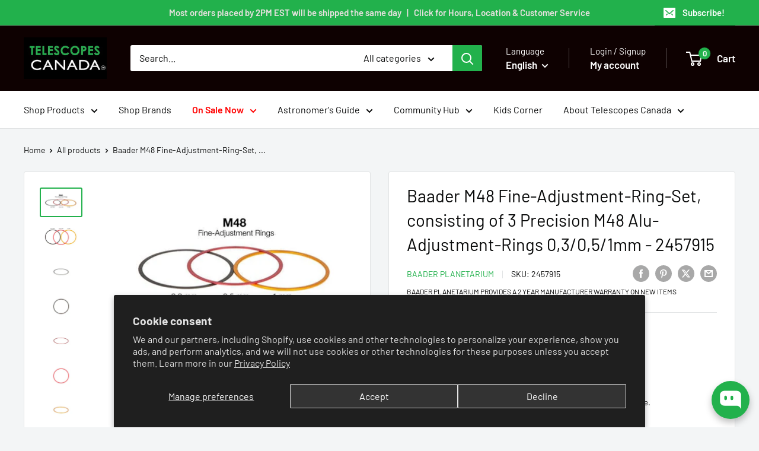

--- FILE ---
content_type: text/html; charset=utf-8
request_url: https://telescopescanada.ca/products/2457915
body_size: 110641
content:
<!doctype html>

<html class="no-js" lang="en">
  <head>
    <meta charset="utf-8">
    <meta name="viewport" content="width=device-width, initial-scale=1.0, height=device-height, minimum-scale=1.0, maximum-scale=1.0">
    <meta name="theme-color" content="#22b14c">

    <title>Baader M48 Fine-Adjustment-Ring-Set, consisting of 3 Precision M48 Alu</title><meta name="description" content="Highlights System M48 – spacer (Fine-Adjustment) rings, available in thickness 0,3mm (black), 0,5mm (red), 1mm (gold) Very thin ring for finetuning in M48 eyepiece projection Ring in M48 diameter without threads Fits between all M48 threads, equals approx. 2/5 (0,3mm), 2/3 (0,5mm) respectively 1 1/3 (1mm) turn of rotat"><link rel="canonical" href="https://telescopescanada.ca/products/2457915"><link rel="shortcut icon" href="//telescopescanada.ca/cdn/shop/files/CanadianFlag96x96_bf52216d-b72e-44c2-9d62-0082171a0efe_96x96.png?v=1769111591" type="image/png"><link rel="preload" as="style" href="//telescopescanada.ca/cdn/shop/t/66/assets/theme.css?v=19752512643064198171765724170">
    <link rel="preload" as="script" href="//telescopescanada.ca/cdn/shop/t/66/assets/theme.js?v=126231865215710954121764867019">
    <link rel="preconnect" href="https://cdn.shopify.com">
    <link rel="preconnect" href="https://fonts.shopifycdn.com">
    <link rel="dns-prefetch" href="https://productreviews.shopifycdn.com">
    <link rel="dns-prefetch" href="https://ajax.googleapis.com">
    <link rel="dns-prefetch" href="https://maps.googleapis.com">
    <link rel="dns-prefetch" href="https://maps.gstatic.com">

    <meta property="og:type" content="product">
  <meta property="og:title" content="Baader M48 Fine-Adjustment-Ring-Set, consisting of 3 Precision M48 Alu-Adjustment-Rings 0,3/0,5/1mm - 2457915"><meta property="og:image" content="http://telescopescanada.ca/cdn/shop/files/baader-planetarium-accessory-baader-m48-fine-adjustment-ring-set-consisting-of-3-precision-m48-alu-adjustment-rings-0-3-0-5-1mm-2457915-43849368404187.jpg?v=1754514150">
    <meta property="og:image:secure_url" content="https://telescopescanada.ca/cdn/shop/files/baader-planetarium-accessory-baader-m48-fine-adjustment-ring-set-consisting-of-3-precision-m48-alu-adjustment-rings-0-3-0-5-1mm-2457915-43849368404187.jpg?v=1754514150">
    <meta property="og:image:width" content="452">
    <meta property="og:image:height" content="300">
    <meta property="product:availability" content="in stock"><meta property="product:price:amount" content="29">
  <meta property="product:price:currency" content="CAD"><meta property="og:description" content="Highlights System M48 – spacer (Fine-Adjustment) rings, available in thickness 0,3mm (black), 0,5mm (red), 1mm (gold) Very thin ring for finetuning in M48 eyepiece projection Ring in M48 diameter without threads Fits between all M48 threads, equals approx. 2/5 (0,3mm), 2/3 (0,5mm) respectively 1 1/3 (1mm) turn of rotat"><meta property="og:url" content="https://telescopescanada.ca/products/2457915">
<meta property="og:site_name" content="Telescopes Canada"><meta name="twitter:card" content="summary"><meta name="twitter:title" content="Baader M48 Fine-Adjustment-Ring-Set, consisting of 3 Precision M48 Alu-Adjustment-Rings 0,3/0,5/1mm - 2457915">
  <meta name="twitter:description" content="Highlights

System M48 – spacer (Fine-Adjustment) rings, available in thickness 0,3mm (black), 0,5mm (red), 1mm (gold)
Very thin ring for finetuning in M48 eyepiece projection
Ring in M48 diameter without threads
Fits between all M48 threads, equals approx. 2/5 (0,3mm), 2/3 (0,5mm) respectively 1 1/3 (1mm) turn of rotation. Rotation may differ slightly.
Prevents binding between two M48 threaded parts
">
  <meta name="twitter:image" content="https://telescopescanada.ca/cdn/shop/files/baader-planetarium-accessory-baader-m48-fine-adjustment-ring-set-consisting-of-3-precision-m48-alu-adjustment-rings-0-3-0-5-1mm-2457915-43849368404187_600x600_crop_center.jpg?v=1754514150">
    <link rel="preload" href="//telescopescanada.ca/cdn/fonts/barlow/barlow_n4.038c60d7ea9ddb238b2f64ba6f463ba6c0b5e5ad.woff2" as="font" type="font/woff2" crossorigin><link rel="preload" href="//telescopescanada.ca/cdn/fonts/barlow/barlow_n4.038c60d7ea9ddb238b2f64ba6f463ba6c0b5e5ad.woff2" as="font" type="font/woff2" crossorigin><style>
  @font-face {
  font-family: Barlow;
  font-weight: 400;
  font-style: normal;
  font-display: swap;
  src: url("//telescopescanada.ca/cdn/fonts/barlow/barlow_n4.038c60d7ea9ddb238b2f64ba6f463ba6c0b5e5ad.woff2") format("woff2"),
       url("//telescopescanada.ca/cdn/fonts/barlow/barlow_n4.074a9f2b990b38aec7d56c68211821e455b6d075.woff") format("woff");
}

  @font-face {
  font-family: Barlow;
  font-weight: 400;
  font-style: normal;
  font-display: swap;
  src: url("//telescopescanada.ca/cdn/fonts/barlow/barlow_n4.038c60d7ea9ddb238b2f64ba6f463ba6c0b5e5ad.woff2") format("woff2"),
       url("//telescopescanada.ca/cdn/fonts/barlow/barlow_n4.074a9f2b990b38aec7d56c68211821e455b6d075.woff") format("woff");
}

@font-face {
  font-family: Barlow;
  font-weight: 600;
  font-style: normal;
  font-display: swap;
  src: url("//telescopescanada.ca/cdn/fonts/barlow/barlow_n6.329f582a81f63f125e63c20a5a80ae9477df68e1.woff2") format("woff2"),
       url("//telescopescanada.ca/cdn/fonts/barlow/barlow_n6.0163402e36247bcb8b02716880d0b39568412e9e.woff") format("woff");
}

@font-face {
  font-family: Barlow;
  font-weight: 400;
  font-style: italic;
  font-display: swap;
  src: url("//telescopescanada.ca/cdn/fonts/barlow/barlow_i4.8c59b6445f83f078b3520bad98b24d859431b377.woff2") format("woff2"),
       url("//telescopescanada.ca/cdn/fonts/barlow/barlow_i4.bf7e6d69237bd02188410034976892368fd014c0.woff") format("woff");
}


  @font-face {
  font-family: Barlow;
  font-weight: 700;
  font-style: normal;
  font-display: swap;
  src: url("//telescopescanada.ca/cdn/fonts/barlow/barlow_n7.691d1d11f150e857dcbc1c10ef03d825bc378d81.woff2") format("woff2"),
       url("//telescopescanada.ca/cdn/fonts/barlow/barlow_n7.4fdbb1cb7da0e2c2f88492243ffa2b4f91924840.woff") format("woff");
}

  @font-face {
  font-family: Barlow;
  font-weight: 400;
  font-style: italic;
  font-display: swap;
  src: url("//telescopescanada.ca/cdn/fonts/barlow/barlow_i4.8c59b6445f83f078b3520bad98b24d859431b377.woff2") format("woff2"),
       url("//telescopescanada.ca/cdn/fonts/barlow/barlow_i4.bf7e6d69237bd02188410034976892368fd014c0.woff") format("woff");
}

  @font-face {
  font-family: Barlow;
  font-weight: 700;
  font-style: italic;
  font-display: swap;
  src: url("//telescopescanada.ca/cdn/fonts/barlow/barlow_i7.50e19d6cc2ba5146fa437a5a7443c76d5d730103.woff2") format("woff2"),
       url("//telescopescanada.ca/cdn/fonts/barlow/barlow_i7.47e9f98f1b094d912e6fd631cc3fe93d9f40964f.woff") format("woff");
}


  :root {
    --default-text-font-size : 15px;
    --base-text-font-size    : 16px;
    --heading-font-family    : Barlow, sans-serif;
    --heading-font-weight    : 400;
    --heading-font-style     : normal;
    --text-font-family       : Barlow, sans-serif;
    --text-font-weight       : 400;
    --text-font-style        : normal;
    --text-font-bolder-weight: 600;
    --text-link-decoration   : normal;

    --text-color               : #090a0a;
    --text-color-rgb           : 9, 10, 10;
    --heading-color            : #090a0a;
    --border-color             : #e1e3e4;
    --border-color-rgb         : 225, 227, 228;
    --form-border-color        : #d4d6d8;
    --accent-color             : #22b14c;
    --accent-color-rgb         : 34, 177, 76;
    --link-color               : #22b14c;
    --link-color-hover         : #167130;
    --background               : #f3f5f6;
    --secondary-background     : #ffffff;
    --secondary-background-rgb : 255, 255, 255;
    --accent-background        : rgba(34, 177, 76, 0.08);

    --input-background: #ffffff;

    --error-color       : #ff0000;
    --error-background  : rgba(255, 0, 0, 0.07);
    --success-color     : #00aa00;
    --success-background: rgba(0, 170, 0, 0.11);

    --primary-button-background      : #22b14c;
    --primary-button-background-rgb  : 34, 177, 76;
    --primary-button-text-color      : #ffffff;
    --secondary-button-background    : #0a7329;
    --secondary-button-background-rgb: 10, 115, 41;
    --secondary-button-text-color    : #ffffff;

    --header-background      : #0e0101;
    --header-text-color      : #ffffff;
    --header-light-text-color: #ffffff;
    --header-border-color    : rgba(255, 255, 255, 0.3);
    --header-accent-color    : #22b14c;

    --footer-background-color:    #ffffff;
    --footer-heading-text-color:  #4b5f6b;
    --footer-body-text-color:     #677279;
    --footer-body-text-color-rgb: 103, 114, 121;
    --footer-accent-color:        #22b14c;
    --footer-accent-color-rgb:    34, 177, 76;
    --footer-border:              none;
    
    --flickity-arrow-color: #abb1b4;--product-on-sale-accent           : #ee0000;
    --product-on-sale-accent-rgb       : 238, 0, 0;
    --product-on-sale-color            : #ffffff;
    --product-in-stock-color           : #0a7329;
    --product-low-stock-color          : #ee0000;
    --product-sold-out-color           : #8a9297;
    --product-custom-label-1-background: #008a00;
    --product-custom-label-1-color     : #ffffff;
    --product-custom-label-2-background: #00aa00;
    --product-custom-label-2-color     : #ffffff;
    --product-review-star-color        : #ffbd00;

    --mobile-container-gutter : 20px;
    --desktop-container-gutter: 40px;

    /* Shopify related variables */
    --payment-terms-background-color: #f3f5f6;
  }
</style>

<script>
  // IE11 does not have support for CSS variables, so we have to polyfill them
  if (!(((window || {}).CSS || {}).supports && window.CSS.supports('(--a: 0)'))) {
    const script = document.createElement('script');
    script.type = 'text/javascript';
    script.src = 'https://cdn.jsdelivr.net/npm/css-vars-ponyfill@2';
    script.onload = function() {
      cssVars({});
    };

    document.getElementsByTagName('head')[0].appendChild(script);
  }
</script>


    <script>window.performance && window.performance.mark && window.performance.mark('shopify.content_for_header.start');</script><meta name="google-site-verification" content="xtF8gCcLhImi2O2zq6CbKxjJYwIgLACChbXfdscOZcY">
<meta name="facebook-domain-verification" content="acn76u7jhwqx9a5cweol3wvgg92jrp">
<meta id="shopify-digital-wallet" name="shopify-digital-wallet" content="/22467706960/digital_wallets/dialog">
<meta name="shopify-checkout-api-token" content="8f3192fe8ce0beab2d12f33c5c6e1eaa">
<meta id="in-context-paypal-metadata" data-shop-id="22467706960" data-venmo-supported="false" data-environment="production" data-locale="en_US" data-paypal-v4="true" data-currency="CAD">
<link rel="alternate" hreflang="x-default" href="https://telescopescanada.ca/products/2457915">
<link rel="alternate" hreflang="en" href="https://telescopescanada.ca/products/2457915">
<link rel="alternate" hreflang="fr" href="https://telescopescanada.ca/fr/products/2457915">
<link rel="alternate" type="application/json+oembed" href="https://telescopescanada.ca/products/2457915.oembed">
<script async="async" src="/checkouts/internal/preloads.js?locale=en-CA"></script>
<link rel="preconnect" href="https://shop.app" crossorigin="anonymous">
<script async="async" src="https://shop.app/checkouts/internal/preloads.js?locale=en-CA&shop_id=22467706960" crossorigin="anonymous"></script>
<script id="apple-pay-shop-capabilities" type="application/json">{"shopId":22467706960,"countryCode":"CA","currencyCode":"CAD","merchantCapabilities":["supports3DS"],"merchantId":"gid:\/\/shopify\/Shop\/22467706960","merchantName":"Telescopes Canada","requiredBillingContactFields":["postalAddress","email","phone"],"requiredShippingContactFields":["postalAddress","email","phone"],"shippingType":"shipping","supportedNetworks":["visa","masterCard","amex","discover","interac","jcb"],"total":{"type":"pending","label":"Telescopes Canada","amount":"1.00"},"shopifyPaymentsEnabled":true,"supportsSubscriptions":true}</script>
<script id="shopify-features" type="application/json">{"accessToken":"8f3192fe8ce0beab2d12f33c5c6e1eaa","betas":["rich-media-storefront-analytics"],"domain":"telescopescanada.ca","predictiveSearch":true,"shopId":22467706960,"locale":"en"}</script>
<script>var Shopify = Shopify || {};
Shopify.shop = "telescopes-canada.myshopify.com";
Shopify.locale = "en";
Shopify.currency = {"active":"CAD","rate":"1.0"};
Shopify.country = "CA";
Shopify.theme = {"name":"V6.6.0 PROD","id":157086023899,"schema_name":"Warehouse","schema_version":"6.6.0","theme_store_id":871,"role":"main"};
Shopify.theme.handle = "null";
Shopify.theme.style = {"id":null,"handle":null};
Shopify.cdnHost = "telescopescanada.ca/cdn";
Shopify.routes = Shopify.routes || {};
Shopify.routes.root = "/";</script>
<script type="module">!function(o){(o.Shopify=o.Shopify||{}).modules=!0}(window);</script>
<script>!function(o){function n(){var o=[];function n(){o.push(Array.prototype.slice.apply(arguments))}return n.q=o,n}var t=o.Shopify=o.Shopify||{};t.loadFeatures=n(),t.autoloadFeatures=n()}(window);</script>
<script>
  window.ShopifyPay = window.ShopifyPay || {};
  window.ShopifyPay.apiHost = "shop.app\/pay";
  window.ShopifyPay.redirectState = null;
</script>
<script id="shop-js-analytics" type="application/json">{"pageType":"product"}</script>
<script defer="defer" async type="module" src="//telescopescanada.ca/cdn/shopifycloud/shop-js/modules/v2/client.init-shop-cart-sync_BT-GjEfc.en.esm.js"></script>
<script defer="defer" async type="module" src="//telescopescanada.ca/cdn/shopifycloud/shop-js/modules/v2/chunk.common_D58fp_Oc.esm.js"></script>
<script defer="defer" async type="module" src="//telescopescanada.ca/cdn/shopifycloud/shop-js/modules/v2/chunk.modal_xMitdFEc.esm.js"></script>
<script type="module">
  await import("//telescopescanada.ca/cdn/shopifycloud/shop-js/modules/v2/client.init-shop-cart-sync_BT-GjEfc.en.esm.js");
await import("//telescopescanada.ca/cdn/shopifycloud/shop-js/modules/v2/chunk.common_D58fp_Oc.esm.js");
await import("//telescopescanada.ca/cdn/shopifycloud/shop-js/modules/v2/chunk.modal_xMitdFEc.esm.js");

  window.Shopify.SignInWithShop?.initShopCartSync?.({"fedCMEnabled":true,"windoidEnabled":true});

</script>
<script>
  window.Shopify = window.Shopify || {};
  if (!window.Shopify.featureAssets) window.Shopify.featureAssets = {};
  window.Shopify.featureAssets['shop-js'] = {"shop-cart-sync":["modules/v2/client.shop-cart-sync_DZOKe7Ll.en.esm.js","modules/v2/chunk.common_D58fp_Oc.esm.js","modules/v2/chunk.modal_xMitdFEc.esm.js"],"init-fed-cm":["modules/v2/client.init-fed-cm_B6oLuCjv.en.esm.js","modules/v2/chunk.common_D58fp_Oc.esm.js","modules/v2/chunk.modal_xMitdFEc.esm.js"],"shop-cash-offers":["modules/v2/client.shop-cash-offers_D2sdYoxE.en.esm.js","modules/v2/chunk.common_D58fp_Oc.esm.js","modules/v2/chunk.modal_xMitdFEc.esm.js"],"shop-login-button":["modules/v2/client.shop-login-button_QeVjl5Y3.en.esm.js","modules/v2/chunk.common_D58fp_Oc.esm.js","modules/v2/chunk.modal_xMitdFEc.esm.js"],"pay-button":["modules/v2/client.pay-button_DXTOsIq6.en.esm.js","modules/v2/chunk.common_D58fp_Oc.esm.js","modules/v2/chunk.modal_xMitdFEc.esm.js"],"shop-button":["modules/v2/client.shop-button_DQZHx9pm.en.esm.js","modules/v2/chunk.common_D58fp_Oc.esm.js","modules/v2/chunk.modal_xMitdFEc.esm.js"],"avatar":["modules/v2/client.avatar_BTnouDA3.en.esm.js"],"init-windoid":["modules/v2/client.init-windoid_CR1B-cfM.en.esm.js","modules/v2/chunk.common_D58fp_Oc.esm.js","modules/v2/chunk.modal_xMitdFEc.esm.js"],"init-shop-for-new-customer-accounts":["modules/v2/client.init-shop-for-new-customer-accounts_C_vY_xzh.en.esm.js","modules/v2/client.shop-login-button_QeVjl5Y3.en.esm.js","modules/v2/chunk.common_D58fp_Oc.esm.js","modules/v2/chunk.modal_xMitdFEc.esm.js"],"init-shop-email-lookup-coordinator":["modules/v2/client.init-shop-email-lookup-coordinator_BI7n9ZSv.en.esm.js","modules/v2/chunk.common_D58fp_Oc.esm.js","modules/v2/chunk.modal_xMitdFEc.esm.js"],"init-shop-cart-sync":["modules/v2/client.init-shop-cart-sync_BT-GjEfc.en.esm.js","modules/v2/chunk.common_D58fp_Oc.esm.js","modules/v2/chunk.modal_xMitdFEc.esm.js"],"shop-toast-manager":["modules/v2/client.shop-toast-manager_DiYdP3xc.en.esm.js","modules/v2/chunk.common_D58fp_Oc.esm.js","modules/v2/chunk.modal_xMitdFEc.esm.js"],"init-customer-accounts":["modules/v2/client.init-customer-accounts_D9ZNqS-Q.en.esm.js","modules/v2/client.shop-login-button_QeVjl5Y3.en.esm.js","modules/v2/chunk.common_D58fp_Oc.esm.js","modules/v2/chunk.modal_xMitdFEc.esm.js"],"init-customer-accounts-sign-up":["modules/v2/client.init-customer-accounts-sign-up_iGw4briv.en.esm.js","modules/v2/client.shop-login-button_QeVjl5Y3.en.esm.js","modules/v2/chunk.common_D58fp_Oc.esm.js","modules/v2/chunk.modal_xMitdFEc.esm.js"],"shop-follow-button":["modules/v2/client.shop-follow-button_CqMgW2wH.en.esm.js","modules/v2/chunk.common_D58fp_Oc.esm.js","modules/v2/chunk.modal_xMitdFEc.esm.js"],"checkout-modal":["modules/v2/client.checkout-modal_xHeaAweL.en.esm.js","modules/v2/chunk.common_D58fp_Oc.esm.js","modules/v2/chunk.modal_xMitdFEc.esm.js"],"shop-login":["modules/v2/client.shop-login_D91U-Q7h.en.esm.js","modules/v2/chunk.common_D58fp_Oc.esm.js","modules/v2/chunk.modal_xMitdFEc.esm.js"],"lead-capture":["modules/v2/client.lead-capture_BJmE1dJe.en.esm.js","modules/v2/chunk.common_D58fp_Oc.esm.js","modules/v2/chunk.modal_xMitdFEc.esm.js"],"payment-terms":["modules/v2/client.payment-terms_Ci9AEqFq.en.esm.js","modules/v2/chunk.common_D58fp_Oc.esm.js","modules/v2/chunk.modal_xMitdFEc.esm.js"]};
</script>
<script>(function() {
  var isLoaded = false;
  function asyncLoad() {
    if (isLoaded) return;
    isLoaded = true;
    var urls = ["https:\/\/chimpstatic.com\/mcjs-connected\/js\/users\/d0f89987538d16c4f49b0c8e8\/b96143fd7a5945bdc6c869115.js?shop=telescopes-canada.myshopify.com","https:\/\/cdn.shopify.com\/s\/files\/1\/0224\/6770\/6960\/t\/18\/assets\/affirmShopify.js?v=1669396205\u0026shop=telescopes-canada.myshopify.com","https:\/\/cdn.logbase.io\/lb-upsell-wrapper.js?shop=telescopes-canada.myshopify.com","https:\/\/l.getsitecontrol.com\/d7opnj94.js?shop=telescopes-canada.myshopify.com"];
    for (var i = 0; i < urls.length; i++) {
      var s = document.createElement('script');
      s.type = 'text/javascript';
      s.async = true;
      s.src = urls[i];
      var x = document.getElementsByTagName('script')[0];
      x.parentNode.insertBefore(s, x);
    }
  };
  if(window.attachEvent) {
    window.attachEvent('onload', asyncLoad);
  } else {
    window.addEventListener('load', asyncLoad, false);
  }
})();</script>
<script id="__st">var __st={"a":22467706960,"offset":-18000,"reqid":"562cfc9f-a8f5-4242-81b5-1e43e61643aa-1769145870","pageurl":"telescopescanada.ca\/products\/2457915","u":"9aa3b318f0d4","p":"product","rtyp":"product","rid":4658596413520};</script>
<script>window.ShopifyPaypalV4VisibilityTracking = true;</script>
<script id="captcha-bootstrap">!function(){'use strict';const t='contact',e='account',n='new_comment',o=[[t,t],['blogs',n],['comments',n],[t,'customer']],c=[[e,'customer_login'],[e,'guest_login'],[e,'recover_customer_password'],[e,'create_customer']],r=t=>t.map((([t,e])=>`form[action*='/${t}']:not([data-nocaptcha='true']) input[name='form_type'][value='${e}']`)).join(','),a=t=>()=>t?[...document.querySelectorAll(t)].map((t=>t.form)):[];function s(){const t=[...o],e=r(t);return a(e)}const i='password',u='form_key',d=['recaptcha-v3-token','g-recaptcha-response','h-captcha-response',i],f=()=>{try{return window.sessionStorage}catch{return}},m='__shopify_v',_=t=>t.elements[u];function p(t,e,n=!1){try{const o=window.sessionStorage,c=JSON.parse(o.getItem(e)),{data:r}=function(t){const{data:e,action:n}=t;return t[m]||n?{data:e,action:n}:{data:t,action:n}}(c);for(const[e,n]of Object.entries(r))t.elements[e]&&(t.elements[e].value=n);n&&o.removeItem(e)}catch(o){console.error('form repopulation failed',{error:o})}}const l='form_type',E='cptcha';function T(t){t.dataset[E]=!0}const w=window,h=w.document,L='Shopify',v='ce_forms',y='captcha';let A=!1;((t,e)=>{const n=(g='f06e6c50-85a8-45c8-87d0-21a2b65856fe',I='https://cdn.shopify.com/shopifycloud/storefront-forms-hcaptcha/ce_storefront_forms_captcha_hcaptcha.v1.5.2.iife.js',D={infoText:'Protected by hCaptcha',privacyText:'Privacy',termsText:'Terms'},(t,e,n)=>{const o=w[L][v],c=o.bindForm;if(c)return c(t,g,e,D).then(n);var r;o.q.push([[t,g,e,D],n]),r=I,A||(h.body.append(Object.assign(h.createElement('script'),{id:'captcha-provider',async:!0,src:r})),A=!0)});var g,I,D;w[L]=w[L]||{},w[L][v]=w[L][v]||{},w[L][v].q=[],w[L][y]=w[L][y]||{},w[L][y].protect=function(t,e){n(t,void 0,e),T(t)},Object.freeze(w[L][y]),function(t,e,n,w,h,L){const[v,y,A,g]=function(t,e,n){const i=e?o:[],u=t?c:[],d=[...i,...u],f=r(d),m=r(i),_=r(d.filter((([t,e])=>n.includes(e))));return[a(f),a(m),a(_),s()]}(w,h,L),I=t=>{const e=t.target;return e instanceof HTMLFormElement?e:e&&e.form},D=t=>v().includes(t);t.addEventListener('submit',(t=>{const e=I(t);if(!e)return;const n=D(e)&&!e.dataset.hcaptchaBound&&!e.dataset.recaptchaBound,o=_(e),c=g().includes(e)&&(!o||!o.value);(n||c)&&t.preventDefault(),c&&!n&&(function(t){try{if(!f())return;!function(t){const e=f();if(!e)return;const n=_(t);if(!n)return;const o=n.value;o&&e.removeItem(o)}(t);const e=Array.from(Array(32),(()=>Math.random().toString(36)[2])).join('');!function(t,e){_(t)||t.append(Object.assign(document.createElement('input'),{type:'hidden',name:u})),t.elements[u].value=e}(t,e),function(t,e){const n=f();if(!n)return;const o=[...t.querySelectorAll(`input[type='${i}']`)].map((({name:t})=>t)),c=[...d,...o],r={};for(const[a,s]of new FormData(t).entries())c.includes(a)||(r[a]=s);n.setItem(e,JSON.stringify({[m]:1,action:t.action,data:r}))}(t,e)}catch(e){console.error('failed to persist form',e)}}(e),e.submit())}));const S=(t,e)=>{t&&!t.dataset[E]&&(n(t,e.some((e=>e===t))),T(t))};for(const o of['focusin','change'])t.addEventListener(o,(t=>{const e=I(t);D(e)&&S(e,y())}));const B=e.get('form_key'),M=e.get(l),P=B&&M;t.addEventListener('DOMContentLoaded',(()=>{const t=y();if(P)for(const e of t)e.elements[l].value===M&&p(e,B);[...new Set([...A(),...v().filter((t=>'true'===t.dataset.shopifyCaptcha))])].forEach((e=>S(e,t)))}))}(h,new URLSearchParams(w.location.search),n,t,e,['guest_login'])})(!0,!0)}();</script>
<script integrity="sha256-4kQ18oKyAcykRKYeNunJcIwy7WH5gtpwJnB7kiuLZ1E=" data-source-attribution="shopify.loadfeatures" defer="defer" src="//telescopescanada.ca/cdn/shopifycloud/storefront/assets/storefront/load_feature-a0a9edcb.js" crossorigin="anonymous"></script>
<script crossorigin="anonymous" defer="defer" src="//telescopescanada.ca/cdn/shopifycloud/storefront/assets/shopify_pay/storefront-65b4c6d7.js?v=20250812"></script>
<script data-source-attribution="shopify.dynamic_checkout.dynamic.init">var Shopify=Shopify||{};Shopify.PaymentButton=Shopify.PaymentButton||{isStorefrontPortableWallets:!0,init:function(){window.Shopify.PaymentButton.init=function(){};var t=document.createElement("script");t.src="https://telescopescanada.ca/cdn/shopifycloud/portable-wallets/latest/portable-wallets.en.js",t.type="module",document.head.appendChild(t)}};
</script>
<script data-source-attribution="shopify.dynamic_checkout.buyer_consent">
  function portableWalletsHideBuyerConsent(e){var t=document.getElementById("shopify-buyer-consent"),n=document.getElementById("shopify-subscription-policy-button");t&&n&&(t.classList.add("hidden"),t.setAttribute("aria-hidden","true"),n.removeEventListener("click",e))}function portableWalletsShowBuyerConsent(e){var t=document.getElementById("shopify-buyer-consent"),n=document.getElementById("shopify-subscription-policy-button");t&&n&&(t.classList.remove("hidden"),t.removeAttribute("aria-hidden"),n.addEventListener("click",e))}window.Shopify?.PaymentButton&&(window.Shopify.PaymentButton.hideBuyerConsent=portableWalletsHideBuyerConsent,window.Shopify.PaymentButton.showBuyerConsent=portableWalletsShowBuyerConsent);
</script>
<script>
  function portableWalletsCleanup(e){e&&e.src&&console.error("Failed to load portable wallets script "+e.src);var t=document.querySelectorAll("shopify-accelerated-checkout .shopify-payment-button__skeleton, shopify-accelerated-checkout-cart .wallet-cart-button__skeleton"),e=document.getElementById("shopify-buyer-consent");for(let e=0;e<t.length;e++)t[e].remove();e&&e.remove()}function portableWalletsNotLoadedAsModule(e){e instanceof ErrorEvent&&"string"==typeof e.message&&e.message.includes("import.meta")&&"string"==typeof e.filename&&e.filename.includes("portable-wallets")&&(window.removeEventListener("error",portableWalletsNotLoadedAsModule),window.Shopify.PaymentButton.failedToLoad=e,"loading"===document.readyState?document.addEventListener("DOMContentLoaded",window.Shopify.PaymentButton.init):window.Shopify.PaymentButton.init())}window.addEventListener("error",portableWalletsNotLoadedAsModule);
</script>

<script type="module" src="https://telescopescanada.ca/cdn/shopifycloud/portable-wallets/latest/portable-wallets.en.js" onError="portableWalletsCleanup(this)" crossorigin="anonymous"></script>
<script nomodule>
  document.addEventListener("DOMContentLoaded", portableWalletsCleanup);
</script>

<script id='scb4127' type='text/javascript' async='' src='https://telescopescanada.ca/cdn/shopifycloud/privacy-banner/storefront-banner.js'></script><link id="shopify-accelerated-checkout-styles" rel="stylesheet" media="screen" href="https://telescopescanada.ca/cdn/shopifycloud/portable-wallets/latest/accelerated-checkout-backwards-compat.css" crossorigin="anonymous">
<style id="shopify-accelerated-checkout-cart">
        #shopify-buyer-consent {
  margin-top: 1em;
  display: inline-block;
  width: 100%;
}

#shopify-buyer-consent.hidden {
  display: none;
}

#shopify-subscription-policy-button {
  background: none;
  border: none;
  padding: 0;
  text-decoration: underline;
  font-size: inherit;
  cursor: pointer;
}

#shopify-subscription-policy-button::before {
  box-shadow: none;
}

      </style>

<script>window.performance && window.performance.mark && window.performance.mark('shopify.content_for_header.end');</script>

    <link rel="stylesheet" href="//telescopescanada.ca/cdn/shop/t/66/assets/theme.css?v=19752512643064198171765724170">

    <script type="application/ld+json">{"@context":"http:\/\/schema.org\/","@id":"\/products\/2457915#product","@type":"Product","brand":{"@type":"Brand","name":"Baader Planetarium"},"category":"Telescope Accessories","description":"Highlights\n\nSystem M48 – spacer (Fine-Adjustment) rings, available in thickness 0,3mm (black), 0,5mm (red), 1mm (gold)\nVery thin ring for finetuning in M48 eyepiece projection\nRing in M48 diameter without threads\nFits between all M48 threads, equals approx. 2\/5 (0,3mm), 2\/3 (0,5mm) respectively 1 1\/3 (1mm) turn of rotation. Rotation may differ slightly.\nPrevents binding between two M48 threaded parts\n","gtin":"4047825039675","image":"https:\/\/telescopescanada.ca\/cdn\/shop\/files\/baader-planetarium-accessory-baader-m48-fine-adjustment-ring-set-consisting-of-3-precision-m48-alu-adjustment-rings-0-3-0-5-1mm-2457915-43849368404187.jpg?v=1754514150\u0026width=1920","name":"Baader M48 Fine-Adjustment-Ring-Set, consisting of 3 Precision M48 Alu-Adjustment-Rings 0,3\/0,5\/1mm - 2457915","offers":{"@id":"\/products\/2457915?variant=32545896530000#offer","@type":"Offer","availability":"http:\/\/schema.org\/InStock","price":"29.00","priceCurrency":"CAD","url":"https:\/\/telescopescanada.ca\/products\/2457915?variant=32545896530000"},"sku":"2457915","url":"https:\/\/telescopescanada.ca\/products\/2457915"}</script><script type="application/ld+json">
  {
    "@context": "https://schema.org",
    "@type": "BreadcrumbList",
    "itemListElement": [{
        "@type": "ListItem",
        "position": 1,
        "name": "Home",
        "item": "https://telescopescanada.ca"
      },{
            "@type": "ListItem",
            "position": 2,
            "name": "Baader M48 Fine-Adjustment-Ring-Set, consisting of 3 Precision M48 Alu-Adjustment-Rings 0,3\/0,5\/1mm - 2457915",
            "item": "https://telescopescanada.ca/products/2457915"
          }]
  }
</script>

    <script>
      // This allows to expose several variables to the global scope, to be used in scripts
      window.theme = {
        pageType: "product",
        cartCount: 0,
        moneyFormat: "\u003cspan class=money\u003e${{amount_no_decimals}} \u003c\/span\u003e",
        moneyWithCurrencyFormat: "\u003cspan class=money\u003e${{amount_no_decimals}} CAD\u003c\/span\u003e",
        currencyCodeEnabled: true,
        showDiscount: true,
        discountMode: "saving",
        cartType: "drawer"
      };

      window.routes = {
        rootUrl: "\/",
        rootUrlWithoutSlash: '',
        cartUrl: "\/cart",
        cartAddUrl: "\/cart\/add",
        cartChangeUrl: "\/cart\/change",
        searchUrl: "\/search",
        productRecommendationsUrl: "\/recommendations\/products"
      };

      window.languages = {
        productRegularPrice: "Regular price",
        productSalePrice: "Sale price",
        collectionOnSaleLabel: "Save {{savings}}",
        productFormUnavailable: "Unavailable",
        productFormAddToCart: "Add to cart",
        productFormPreOrder: "Pre-order",
        productFormSoldOut: "Sold out",
        productAdded: "Product has been added to your cart",
        productAddedShort: "Added!",
        shippingEstimatorNoResults: "No shipping could be found for your address.",
        shippingEstimatorOneResult: "There is one shipping rate for your address:",
        shippingEstimatorMultipleResults: "There are {{count}} shipping rates for your address:",
        shippingEstimatorErrors: "There are some errors:"
      };

      document.documentElement.className = document.documentElement.className.replace('no-js', 'js');
    </script><script src="//telescopescanada.ca/cdn/shop/t/66/assets/theme.js?v=126231865215710954121764867019" defer></script>
    <script src="//telescopescanada.ca/cdn/shop/t/66/assets/custom.js?v=102476495355921946141764546219" defer></script><script>
        (function () {
          window.onpageshow = function() {
            // We force re-freshing the cart content onpageshow, as most browsers will serve a cache copy when hitting the
            // back button, which cause staled data
            document.documentElement.dispatchEvent(new CustomEvent('cart:refresh', {
              bubbles: true,
              detail: {scrollToTop: false}
            }));
          };
        })();
      </script><!-- BEGIN app block: shopify://apps/timesact-pre-order/blocks/app-embed/bf6c109b-79b5-457c-8752-0e5e9e9676e7 -->
<!-- END app block --><!-- BEGIN app block: shopify://apps/judge-me-reviews/blocks/judgeme_core/61ccd3b1-a9f2-4160-9fe9-4fec8413e5d8 --><!-- Start of Judge.me Core -->






<link rel="dns-prefetch" href="https://cdnwidget.judge.me">
<link rel="dns-prefetch" href="https://cdn.judge.me">
<link rel="dns-prefetch" href="https://cdn1.judge.me">
<link rel="dns-prefetch" href="https://api.judge.me">

<script data-cfasync='false' class='jdgm-settings-script'>window.jdgmSettings={"pagination":5,"disable_web_reviews":false,"badge_no_review_text":"No reviews","badge_n_reviews_text":"{{ n }} review/reviews","hide_badge_preview_if_no_reviews":true,"badge_hide_text":false,"enforce_center_preview_badge":false,"widget_title":"Customer Reviews","widget_open_form_text":"Write a review","widget_close_form_text":"Cancel review","widget_refresh_page_text":"Refresh page","widget_summary_text":"Based on {{ number_of_reviews }} review/reviews","widget_no_review_text":"Be the first to write a review","widget_name_field_text":"Display name","widget_verified_name_field_text":"Verified Name (public)","widget_name_placeholder_text":"Display name","widget_required_field_error_text":"This field is required.","widget_email_field_text":"Email address","widget_verified_email_field_text":"Verified Email (private, can not be edited)","widget_email_placeholder_text":"Your email address","widget_email_field_error_text":"Please enter a valid email address.","widget_rating_field_text":"Rating","widget_review_title_field_text":"Review Title","widget_review_title_placeholder_text":"Give your review a title","widget_review_body_field_text":"Review content","widget_review_body_placeholder_text":"Start writing here...","widget_pictures_field_text":"Picture/Video (optional)","widget_submit_review_text":"Submit Review","widget_submit_verified_review_text":"Submit Verified Review","widget_submit_success_msg_with_auto_publish":"Thank you! Please refresh the page in a few moments to see your review. You can remove or edit your review by logging into \u003ca href='https://judge.me/login' target='_blank' rel='nofollow noopener'\u003eJudge.me\u003c/a\u003e","widget_submit_success_msg_no_auto_publish":"Thank you! Your review will be published as soon as it is approved by the shop admin. You can remove or edit your review by logging into \u003ca href='https://judge.me/login' target='_blank' rel='nofollow noopener'\u003eJudge.me\u003c/a\u003e","widget_show_default_reviews_out_of_total_text":"Showing {{ n_reviews_shown }} out of {{ n_reviews }} reviews.","widget_show_all_link_text":"Show all","widget_show_less_link_text":"Show less","widget_author_said_text":"{{ reviewer_name }} said:","widget_days_text":"{{ n }} days ago","widget_weeks_text":"{{ n }} week/weeks ago","widget_months_text":"{{ n }} month/months ago","widget_years_text":"{{ n }} year/years ago","widget_yesterday_text":"Yesterday","widget_today_text":"Today","widget_replied_text":"\u003e\u003e {{ shop_name }} replied:","widget_read_more_text":"Read more","widget_reviewer_name_as_initial":"","widget_rating_filter_color":"","widget_rating_filter_see_all_text":"See all reviews","widget_sorting_most_recent_text":"Most Recent","widget_sorting_highest_rating_text":"Highest Rating","widget_sorting_lowest_rating_text":"Lowest Rating","widget_sorting_with_pictures_text":"Only Pictures","widget_sorting_most_helpful_text":"Most Helpful","widget_open_question_form_text":"Ask a question","widget_reviews_subtab_text":"Reviews","widget_questions_subtab_text":"Questions","widget_question_label_text":"Question","widget_answer_label_text":"Answer","widget_question_placeholder_text":"Write your question here","widget_submit_question_text":"Submit Question","widget_question_submit_success_text":"Thank you for your question! We will notify you once it gets answered.","verified_badge_text":"Verified","verified_badge_bg_color":"","verified_badge_text_color":"","verified_badge_placement":"left-of-reviewer-name","widget_review_max_height":"","widget_hide_border":false,"widget_social_share":true,"widget_thumb":true,"widget_review_location_show":false,"widget_location_format":"country_iso_code","all_reviews_include_out_of_store_products":true,"all_reviews_out_of_store_text":"(out of store)","all_reviews_pagination":100,"all_reviews_product_name_prefix_text":"about","enable_review_pictures":false,"enable_question_anwser":false,"widget_theme":"","review_date_format":"mm/dd/yyyy","default_sort_method":"most-recent","widget_product_reviews_subtab_text":"Product Reviews","widget_shop_reviews_subtab_text":"Shop Reviews","widget_other_products_reviews_text":"Reviews for other products","widget_store_reviews_subtab_text":"Store reviews","widget_no_store_reviews_text":"This store hasn't received any reviews yet","widget_web_restriction_product_reviews_text":"This product hasn't received any reviews yet","widget_no_items_text":"No items found","widget_show_more_text":"Show more","widget_write_a_store_review_text":"Write a Store Review","widget_other_languages_heading":"Reviews in Other Languages","widget_translate_review_text":"Translate review to {{ language }}","widget_translating_review_text":"Translating...","widget_show_original_translation_text":"Show original ({{ language }})","widget_translate_review_failed_text":"Review couldn't be translated.","widget_translate_review_retry_text":"Retry","widget_translate_review_try_again_later_text":"Try again later","show_product_url_for_grouped_product":false,"widget_sorting_pictures_first_text":"Pictures First","show_pictures_on_all_rev_page_mobile":false,"show_pictures_on_all_rev_page_desktop":false,"floating_tab_hide_mobile_install_preference":false,"floating_tab_button_name":"★ Reviews","floating_tab_title":"Let customers speak for us","floating_tab_button_color":"","floating_tab_button_background_color":"","floating_tab_url":"","floating_tab_url_enabled":false,"floating_tab_tab_style":"text","all_reviews_text_badge_text":"Customers rate us {{ shop.metafields.judgeme.all_reviews_rating | round: 1 }}/5 based on {{ shop.metafields.judgeme.all_reviews_count }} reviews.","all_reviews_text_badge_text_branded_style":"{{ shop.metafields.judgeme.all_reviews_rating | round: 1 }} out of 5 stars based on {{ shop.metafields.judgeme.all_reviews_count }} reviews","is_all_reviews_text_badge_a_link":false,"show_stars_for_all_reviews_text_badge":false,"all_reviews_text_badge_url":"","all_reviews_text_style":"text","all_reviews_text_color_style":"judgeme_brand_color","all_reviews_text_color":"#108474","all_reviews_text_show_jm_brand":true,"featured_carousel_show_header":true,"featured_carousel_title":"Let customers speak for us","testimonials_carousel_title":"Customers are saying","videos_carousel_title":"Real customer stories","cards_carousel_title":"Customers are saying","featured_carousel_count_text":"from {{ n }} reviews","featured_carousel_add_link_to_all_reviews_page":false,"featured_carousel_url":"","featured_carousel_show_images":true,"featured_carousel_autoslide_interval":5,"featured_carousel_arrows_on_the_sides":false,"featured_carousel_height":250,"featured_carousel_width":80,"featured_carousel_image_size":0,"featured_carousel_image_height":250,"featured_carousel_arrow_color":"#eeeeee","verified_count_badge_style":"vintage","verified_count_badge_orientation":"horizontal","verified_count_badge_color_style":"judgeme_brand_color","verified_count_badge_color":"#108474","is_verified_count_badge_a_link":false,"verified_count_badge_url":"","verified_count_badge_show_jm_brand":true,"widget_rating_preset_default":5,"widget_first_sub_tab":"product-reviews","widget_show_histogram":true,"widget_histogram_use_custom_color":false,"widget_pagination_use_custom_color":false,"widget_star_use_custom_color":false,"widget_verified_badge_use_custom_color":false,"widget_write_review_use_custom_color":false,"picture_reminder_submit_button":"Upload Pictures","enable_review_videos":false,"mute_video_by_default":false,"widget_sorting_videos_first_text":"Videos First","widget_review_pending_text":"Pending","featured_carousel_items_for_large_screen":3,"social_share_options_order":"Facebook,Twitter","remove_microdata_snippet":true,"disable_json_ld":false,"enable_json_ld_products":false,"preview_badge_show_question_text":false,"preview_badge_no_question_text":"No questions","preview_badge_n_question_text":"{{ number_of_questions }} question/questions","qa_badge_show_icon":false,"qa_badge_position":"same-row","remove_judgeme_branding":false,"widget_add_search_bar":false,"widget_search_bar_placeholder":"Search","widget_sorting_verified_only_text":"Verified only","featured_carousel_theme":"default","featured_carousel_show_rating":true,"featured_carousel_show_title":true,"featured_carousel_show_body":true,"featured_carousel_show_date":false,"featured_carousel_show_reviewer":true,"featured_carousel_show_product":false,"featured_carousel_header_background_color":"#108474","featured_carousel_header_text_color":"#ffffff","featured_carousel_name_product_separator":"reviewed","featured_carousel_full_star_background":"#108474","featured_carousel_empty_star_background":"#dadada","featured_carousel_vertical_theme_background":"#f9fafb","featured_carousel_verified_badge_enable":true,"featured_carousel_verified_badge_color":"#108474","featured_carousel_border_style":"round","featured_carousel_review_line_length_limit":3,"featured_carousel_more_reviews_button_text":"Read more reviews","featured_carousel_view_product_button_text":"View product","all_reviews_page_load_reviews_on":"scroll","all_reviews_page_load_more_text":"Load More Reviews","disable_fb_tab_reviews":false,"enable_ajax_cdn_cache":false,"widget_advanced_speed_features":5,"widget_public_name_text":"displayed publicly like","default_reviewer_name":"John Smith","default_reviewer_name_has_non_latin":true,"widget_reviewer_anonymous":"Anonymous","medals_widget_title":"Judge.me Review Medals","medals_widget_background_color":"#f9fafb","medals_widget_position":"footer_all_pages","medals_widget_border_color":"#f9fafb","medals_widget_verified_text_position":"left","medals_widget_use_monochromatic_version":false,"medals_widget_elements_color":"#108474","show_reviewer_avatar":false,"widget_invalid_yt_video_url_error_text":"Not a YouTube video URL","widget_max_length_field_error_text":"Please enter no more than {0} characters.","widget_show_country_flag":false,"widget_show_collected_via_shop_app":true,"widget_verified_by_shop_badge_style":"light","widget_verified_by_shop_text":"Verified by Shop","widget_show_photo_gallery":false,"widget_load_with_code_splitting":true,"widget_ugc_install_preference":false,"widget_ugc_title":"Made by us, Shared by you","widget_ugc_subtitle":"Tag us to see your picture featured in our page","widget_ugc_arrows_color":"#ffffff","widget_ugc_primary_button_text":"Buy Now","widget_ugc_primary_button_background_color":"#108474","widget_ugc_primary_button_text_color":"#ffffff","widget_ugc_primary_button_border_width":"0","widget_ugc_primary_button_border_style":"none","widget_ugc_primary_button_border_color":"#108474","widget_ugc_primary_button_border_radius":"25","widget_ugc_secondary_button_text":"Load More","widget_ugc_secondary_button_background_color":"#ffffff","widget_ugc_secondary_button_text_color":"#108474","widget_ugc_secondary_button_border_width":"2","widget_ugc_secondary_button_border_style":"solid","widget_ugc_secondary_button_border_color":"#108474","widget_ugc_secondary_button_border_radius":"25","widget_ugc_reviews_button_text":"View Reviews","widget_ugc_reviews_button_background_color":"#ffffff","widget_ugc_reviews_button_text_color":"#108474","widget_ugc_reviews_button_border_width":"2","widget_ugc_reviews_button_border_style":"solid","widget_ugc_reviews_button_border_color":"#108474","widget_ugc_reviews_button_border_radius":"25","widget_ugc_reviews_button_link_to":"judgeme-reviews-page","widget_ugc_show_post_date":true,"widget_ugc_max_width":"800","widget_rating_metafield_value_type":true,"widget_primary_color":"#22b14c","widget_enable_secondary_color":false,"widget_secondary_color":"#edf5f5","widget_summary_average_rating_text":"{{ average_rating }} out of 5","widget_media_grid_title":"Customer photos \u0026 videos","widget_media_grid_see_more_text":"See more","widget_round_style":false,"widget_show_product_medals":true,"widget_verified_by_judgeme_text":"Verified by Judge.me","widget_show_store_medals":true,"widget_verified_by_judgeme_text_in_store_medals":"Verified by Judge.me","widget_media_field_exceed_quantity_message":"Sorry, we can only accept {{ max_media }} for one review.","widget_media_field_exceed_limit_message":"{{ file_name }} is too large, please select a {{ media_type }} less than {{ size_limit }}MB.","widget_review_submitted_text":"Review Submitted!","widget_question_submitted_text":"Question Submitted!","widget_close_form_text_question":"Cancel","widget_write_your_answer_here_text":"Write your answer here","widget_enabled_branded_link":true,"widget_show_collected_by_judgeme":false,"widget_reviewer_name_color":"","widget_write_review_text_color":"","widget_write_review_bg_color":"","widget_collected_by_judgeme_text":"collected by Judge.me","widget_pagination_type":"standard","widget_load_more_text":"Load More","widget_load_more_color":"#108474","widget_full_review_text":"Full Review","widget_read_more_reviews_text":"Read More Reviews","widget_read_questions_text":"Read Questions","widget_questions_and_answers_text":"Questions \u0026 Answers","widget_verified_by_text":"Verified by","widget_verified_text":"Verified","widget_number_of_reviews_text":"{{ number_of_reviews }} reviews","widget_back_button_text":"Back","widget_next_button_text":"Next","widget_custom_forms_filter_button":"Filters","custom_forms_style":"horizontal","widget_show_review_information":false,"how_reviews_are_collected":"How reviews are collected?","widget_show_review_keywords":false,"widget_gdpr_statement":"How we use your data: We'll only contact you about the review you left, and only if necessary. By submitting your review, you agree to Judge.me's \u003ca href='https://judge.me/terms' target='_blank' rel='nofollow noopener'\u003eterms\u003c/a\u003e, \u003ca href='https://judge.me/privacy' target='_blank' rel='nofollow noopener'\u003eprivacy\u003c/a\u003e and \u003ca href='https://judge.me/content-policy' target='_blank' rel='nofollow noopener'\u003econtent\u003c/a\u003e policies.","widget_multilingual_sorting_enabled":false,"widget_translate_review_content_enabled":false,"widget_translate_review_content_method":"manual","popup_widget_review_selection":"automatically_with_pictures","popup_widget_round_border_style":true,"popup_widget_show_title":true,"popup_widget_show_body":true,"popup_widget_show_reviewer":false,"popup_widget_show_product":true,"popup_widget_show_pictures":true,"popup_widget_use_review_picture":true,"popup_widget_show_on_home_page":true,"popup_widget_show_on_product_page":true,"popup_widget_show_on_collection_page":true,"popup_widget_show_on_cart_page":true,"popup_widget_position":"bottom_left","popup_widget_first_review_delay":5,"popup_widget_duration":5,"popup_widget_interval":5,"popup_widget_review_count":5,"popup_widget_hide_on_mobile":true,"review_snippet_widget_round_border_style":true,"review_snippet_widget_card_color":"#FFFFFF","review_snippet_widget_slider_arrows_background_color":"#FFFFFF","review_snippet_widget_slider_arrows_color":"#000000","review_snippet_widget_star_color":"#108474","show_product_variant":false,"all_reviews_product_variant_label_text":"Variant: ","widget_show_verified_branding":false,"widget_ai_summary_title":"Customers say","widget_ai_summary_disclaimer":"AI-powered review summary based on recent customer reviews","widget_show_ai_summary":false,"widget_show_ai_summary_bg":false,"widget_show_review_title_input":true,"redirect_reviewers_invited_via_email":"review_widget","request_store_review_after_product_review":false,"request_review_other_products_in_order":false,"review_form_color_scheme":"default","review_form_corner_style":"square","review_form_star_color":{},"review_form_text_color":"#333333","review_form_background_color":"#ffffff","review_form_field_background_color":"#fafafa","review_form_button_color":{},"review_form_button_text_color":"#ffffff","review_form_modal_overlay_color":"#000000","review_content_screen_title_text":"How would you rate this product?","review_content_introduction_text":"We would love it if you would share a bit about your experience.","store_review_form_title_text":"How would you rate this store?","store_review_form_introduction_text":"We would love it if you would share a bit about your experience.","show_review_guidance_text":true,"one_star_review_guidance_text":"Poor","five_star_review_guidance_text":"Great","customer_information_screen_title_text":"About you","customer_information_introduction_text":"Please tell us more about you.","custom_questions_screen_title_text":"Your experience in more detail","custom_questions_introduction_text":"Here are a few questions to help us understand more about your experience.","review_submitted_screen_title_text":"Thanks for your review!","review_submitted_screen_thank_you_text":"We are processing it and it will appear on the store soon.","review_submitted_screen_email_verification_text":"Please confirm your email by clicking the link we just sent you. This helps us keep reviews authentic.","review_submitted_request_store_review_text":"Would you like to share your experience of shopping with us?","review_submitted_review_other_products_text":"Would you like to review these products?","store_review_screen_title_text":"Would you like to share your experience of shopping with us?","store_review_introduction_text":"We value your feedback and use it to improve. Please share any thoughts or suggestions you have.","reviewer_media_screen_title_picture_text":"Share a picture","reviewer_media_introduction_picture_text":"Upload a photo to support your review.","reviewer_media_screen_title_video_text":"Share a video","reviewer_media_introduction_video_text":"Upload a video to support your review.","reviewer_media_screen_title_picture_or_video_text":"Share a picture or video","reviewer_media_introduction_picture_or_video_text":"Upload a photo or video to support your review.","reviewer_media_youtube_url_text":"Paste your Youtube URL here","advanced_settings_next_step_button_text":"Next","advanced_settings_close_review_button_text":"Close","modal_write_review_flow":false,"write_review_flow_required_text":"Required","write_review_flow_privacy_message_text":"We respect your privacy.","write_review_flow_anonymous_text":"Post review as anonymous","write_review_flow_visibility_text":"This won't be visible to other customers.","write_review_flow_multiple_selection_help_text":"Select as many as you like","write_review_flow_single_selection_help_text":"Select one option","write_review_flow_required_field_error_text":"This field is required","write_review_flow_invalid_email_error_text":"Please enter a valid email address","write_review_flow_max_length_error_text":"Max. {{ max_length }} characters.","write_review_flow_media_upload_text":"\u003cb\u003eClick to upload\u003c/b\u003e or drag and drop","write_review_flow_gdpr_statement":"We'll only contact you about your review if necessary. By submitting your review, you agree to our \u003ca href='https://judge.me/terms' target='_blank' rel='nofollow noopener'\u003eterms and conditions\u003c/a\u003e and \u003ca href='https://judge.me/privacy' target='_blank' rel='nofollow noopener'\u003eprivacy policy\u003c/a\u003e.","rating_only_reviews_enabled":false,"show_negative_reviews_help_screen":false,"new_review_flow_help_screen_rating_threshold":3,"negative_review_resolution_screen_title_text":"Tell us more","negative_review_resolution_text":"Your experience matters to us. If there were issues with your purchase, we're here to help. Feel free to reach out to us, we'd love the opportunity to make things right.","negative_review_resolution_button_text":"Contact us","negative_review_resolution_proceed_with_review_text":"Leave a review","negative_review_resolution_subject":"Issue with purchase from {{ shop_name }}.{{ order_name }}","preview_badge_collection_page_install_status":false,"widget_review_custom_css":"","preview_badge_custom_css":"","preview_badge_stars_count":"5-stars","featured_carousel_custom_css":"","floating_tab_custom_css":"","all_reviews_widget_custom_css":"","medals_widget_custom_css":"","verified_badge_custom_css":"","all_reviews_text_custom_css":"","transparency_badges_collected_via_store_invite":false,"transparency_badges_from_another_provider":false,"transparency_badges_collected_from_store_visitor":false,"transparency_badges_collected_by_verified_review_provider":false,"transparency_badges_earned_reward":false,"transparency_badges_collected_via_store_invite_text":"Review collected via store invitation","transparency_badges_from_another_provider_text":"Review collected from another provider","transparency_badges_collected_from_store_visitor_text":"Review collected from a store visitor","transparency_badges_written_in_google_text":"Review written in Google","transparency_badges_written_in_etsy_text":"Review written in Etsy","transparency_badges_written_in_shop_app_text":"Review written in Shop App","transparency_badges_earned_reward_text":"Review earned a reward for future purchase","product_review_widget_per_page":10,"widget_store_review_label_text":"Review about the store","checkout_comment_extension_title_on_product_page":"Customer Comments","checkout_comment_extension_num_latest_comment_show":5,"checkout_comment_extension_format":"name_and_timestamp","checkout_comment_customer_name":"last_initial","checkout_comment_comment_notification":true,"preview_badge_collection_page_install_preference":true,"preview_badge_home_page_install_preference":false,"preview_badge_product_page_install_preference":true,"review_widget_install_preference":"","review_carousel_install_preference":false,"floating_reviews_tab_install_preference":"none","verified_reviews_count_badge_install_preference":false,"all_reviews_text_install_preference":false,"review_widget_best_location":true,"judgeme_medals_install_preference":false,"review_widget_revamp_enabled":false,"review_widget_qna_enabled":false,"review_widget_header_theme":"minimal","review_widget_widget_title_enabled":true,"review_widget_header_text_size":"medium","review_widget_header_text_weight":"regular","review_widget_average_rating_style":"compact","review_widget_bar_chart_enabled":true,"review_widget_bar_chart_type":"numbers","review_widget_bar_chart_style":"standard","review_widget_expanded_media_gallery_enabled":false,"review_widget_reviews_section_theme":"standard","review_widget_image_style":"thumbnails","review_widget_review_image_ratio":"square","review_widget_stars_size":"medium","review_widget_verified_badge":"standard_text","review_widget_review_title_text_size":"medium","review_widget_review_text_size":"medium","review_widget_review_text_length":"medium","review_widget_number_of_columns_desktop":3,"review_widget_carousel_transition_speed":5,"review_widget_custom_questions_answers_display":"always","review_widget_button_text_color":"#FFFFFF","review_widget_text_color":"#000000","review_widget_lighter_text_color":"#7B7B7B","review_widget_corner_styling":"soft","review_widget_review_word_singular":"review","review_widget_review_word_plural":"reviews","review_widget_voting_label":"Helpful?","review_widget_shop_reply_label":"Reply from {{ shop_name }}:","review_widget_filters_title":"Filters","qna_widget_question_word_singular":"Question","qna_widget_question_word_plural":"Questions","qna_widget_answer_reply_label":"Answer from {{ answerer_name }}:","qna_content_screen_title_text":"Ask a question about this product","qna_widget_question_required_field_error_text":"Please enter your question.","qna_widget_flow_gdpr_statement":"We'll only contact you about your question if necessary. By submitting your question, you agree to our \u003ca href='https://judge.me/terms' target='_blank' rel='nofollow noopener'\u003eterms and conditions\u003c/a\u003e and \u003ca href='https://judge.me/privacy' target='_blank' rel='nofollow noopener'\u003eprivacy policy\u003c/a\u003e.","qna_widget_question_submitted_text":"Thanks for your question!","qna_widget_close_form_text_question":"Close","qna_widget_question_submit_success_text":"We’ll notify you by email when your question is answered.","all_reviews_widget_v2025_enabled":false,"all_reviews_widget_v2025_header_theme":"default","all_reviews_widget_v2025_widget_title_enabled":true,"all_reviews_widget_v2025_header_text_size":"medium","all_reviews_widget_v2025_header_text_weight":"regular","all_reviews_widget_v2025_average_rating_style":"compact","all_reviews_widget_v2025_bar_chart_enabled":true,"all_reviews_widget_v2025_bar_chart_type":"numbers","all_reviews_widget_v2025_bar_chart_style":"standard","all_reviews_widget_v2025_expanded_media_gallery_enabled":false,"all_reviews_widget_v2025_show_store_medals":true,"all_reviews_widget_v2025_show_photo_gallery":true,"all_reviews_widget_v2025_show_review_keywords":false,"all_reviews_widget_v2025_show_ai_summary":false,"all_reviews_widget_v2025_show_ai_summary_bg":false,"all_reviews_widget_v2025_add_search_bar":false,"all_reviews_widget_v2025_default_sort_method":"most-recent","all_reviews_widget_v2025_reviews_per_page":10,"all_reviews_widget_v2025_reviews_section_theme":"default","all_reviews_widget_v2025_image_style":"thumbnails","all_reviews_widget_v2025_review_image_ratio":"square","all_reviews_widget_v2025_stars_size":"medium","all_reviews_widget_v2025_verified_badge":"bold_badge","all_reviews_widget_v2025_review_title_text_size":"medium","all_reviews_widget_v2025_review_text_size":"medium","all_reviews_widget_v2025_review_text_length":"medium","all_reviews_widget_v2025_number_of_columns_desktop":3,"all_reviews_widget_v2025_carousel_transition_speed":5,"all_reviews_widget_v2025_custom_questions_answers_display":"always","all_reviews_widget_v2025_show_product_variant":false,"all_reviews_widget_v2025_show_reviewer_avatar":true,"all_reviews_widget_v2025_reviewer_name_as_initial":"","all_reviews_widget_v2025_review_location_show":false,"all_reviews_widget_v2025_location_format":"","all_reviews_widget_v2025_show_country_flag":false,"all_reviews_widget_v2025_verified_by_shop_badge_style":"light","all_reviews_widget_v2025_social_share":false,"all_reviews_widget_v2025_social_share_options_order":"Facebook,Twitter,LinkedIn,Pinterest","all_reviews_widget_v2025_pagination_type":"standard","all_reviews_widget_v2025_button_text_color":"#FFFFFF","all_reviews_widget_v2025_text_color":"#000000","all_reviews_widget_v2025_lighter_text_color":"#7B7B7B","all_reviews_widget_v2025_corner_styling":"soft","all_reviews_widget_v2025_title":"Customer reviews","all_reviews_widget_v2025_ai_summary_title":"Customers say about this store","all_reviews_widget_v2025_no_review_text":"Be the first to write a review","platform":"shopify","branding_url":"https://app.judge.me/reviews/stores/telescopescanada.ca","branding_text":"Powered by Judge.me","locale":"en","reply_name":"Telescopes Canada","widget_version":"3.0","footer":true,"autopublish":true,"review_dates":true,"enable_custom_form":false,"shop_use_review_site":true,"shop_locale":"en","enable_multi_locales_translations":true,"show_review_title_input":true,"review_verification_email_status":"always","can_be_branded":true,"reply_name_text":"Telescopes Canada"};</script> <style class='jdgm-settings-style'>.jdgm-xx{left:0}:root{--jdgm-primary-color: #22b14c;--jdgm-secondary-color: rgba(34,177,76,0.1);--jdgm-star-color: #22b14c;--jdgm-write-review-text-color: white;--jdgm-write-review-bg-color: #22b14c;--jdgm-paginate-color: #22b14c;--jdgm-border-radius: 0;--jdgm-reviewer-name-color: #22b14c}.jdgm-histogram__bar-content{background-color:#22b14c}.jdgm-rev[data-verified-buyer=true] .jdgm-rev__icon.jdgm-rev__icon:after,.jdgm-rev__buyer-badge.jdgm-rev__buyer-badge{color:white;background-color:#22b14c}.jdgm-review-widget--small .jdgm-gallery.jdgm-gallery .jdgm-gallery__thumbnail-link:nth-child(8) .jdgm-gallery__thumbnail-wrapper.jdgm-gallery__thumbnail-wrapper:before{content:"See more"}@media only screen and (min-width: 768px){.jdgm-gallery.jdgm-gallery .jdgm-gallery__thumbnail-link:nth-child(8) .jdgm-gallery__thumbnail-wrapper.jdgm-gallery__thumbnail-wrapper:before{content:"See more"}}.jdgm-rev__thumb-btn{color:#22b14c}.jdgm-rev__thumb-btn:hover{opacity:0.8}.jdgm-rev__thumb-btn:not([disabled]):hover,.jdgm-rev__thumb-btn:hover,.jdgm-rev__thumb-btn:active,.jdgm-rev__thumb-btn:visited{color:#22b14c}.jdgm-prev-badge[data-average-rating='0.00']{display:none !important}.jdgm-rev .jdgm-rev__icon{display:none !important}.jdgm-author-all-initials{display:none !important}.jdgm-author-last-initial{display:none !important}.jdgm-rev-widg__title{visibility:hidden}.jdgm-rev-widg__summary-text{visibility:hidden}.jdgm-prev-badge__text{visibility:hidden}.jdgm-rev__prod-link-prefix:before{content:'about'}.jdgm-rev__variant-label:before{content:'Variant: '}.jdgm-rev__out-of-store-text:before{content:'(out of store)'}@media only screen and (min-width: 768px){.jdgm-rev__pics .jdgm-rev_all-rev-page-picture-separator,.jdgm-rev__pics .jdgm-rev__product-picture{display:none}}@media only screen and (max-width: 768px){.jdgm-rev__pics .jdgm-rev_all-rev-page-picture-separator,.jdgm-rev__pics .jdgm-rev__product-picture{display:none}}.jdgm-preview-badge[data-template="index"]{display:none !important}.jdgm-verified-count-badget[data-from-snippet="true"]{display:none !important}.jdgm-carousel-wrapper[data-from-snippet="true"]{display:none !important}.jdgm-all-reviews-text[data-from-snippet="true"]{display:none !important}.jdgm-medals-section[data-from-snippet="true"]{display:none !important}.jdgm-ugc-media-wrapper[data-from-snippet="true"]{display:none !important}.jdgm-rev__transparency-badge[data-badge-type="review_collected_via_store_invitation"]{display:none !important}.jdgm-rev__transparency-badge[data-badge-type="review_collected_from_another_provider"]{display:none !important}.jdgm-rev__transparency-badge[data-badge-type="review_collected_from_store_visitor"]{display:none !important}.jdgm-rev__transparency-badge[data-badge-type="review_written_in_etsy"]{display:none !important}.jdgm-rev__transparency-badge[data-badge-type="review_written_in_google_business"]{display:none !important}.jdgm-rev__transparency-badge[data-badge-type="review_written_in_shop_app"]{display:none !important}.jdgm-rev__transparency-badge[data-badge-type="review_earned_for_future_purchase"]{display:none !important}.jdgm-review-snippet-widget .jdgm-rev-snippet-widget__cards-container .jdgm-rev-snippet-card{border-radius:8px;background:#fff}.jdgm-review-snippet-widget .jdgm-rev-snippet-widget__cards-container .jdgm-rev-snippet-card__rev-rating .jdgm-star{color:#108474}.jdgm-review-snippet-widget .jdgm-rev-snippet-widget__prev-btn,.jdgm-review-snippet-widget .jdgm-rev-snippet-widget__next-btn{border-radius:50%;background:#fff}.jdgm-review-snippet-widget .jdgm-rev-snippet-widget__prev-btn>svg,.jdgm-review-snippet-widget .jdgm-rev-snippet-widget__next-btn>svg{fill:#000}.jdgm-full-rev-modal.rev-snippet-widget .jm-mfp-container .jm-mfp-content,.jdgm-full-rev-modal.rev-snippet-widget .jm-mfp-container .jdgm-full-rev__icon,.jdgm-full-rev-modal.rev-snippet-widget .jm-mfp-container .jdgm-full-rev__pic-img,.jdgm-full-rev-modal.rev-snippet-widget .jm-mfp-container .jdgm-full-rev__reply{border-radius:8px}.jdgm-full-rev-modal.rev-snippet-widget .jm-mfp-container .jdgm-full-rev[data-verified-buyer="true"] .jdgm-full-rev__icon::after{border-radius:8px}.jdgm-full-rev-modal.rev-snippet-widget .jm-mfp-container .jdgm-full-rev .jdgm-rev__buyer-badge{border-radius:calc( 8px / 2 )}.jdgm-full-rev-modal.rev-snippet-widget .jm-mfp-container .jdgm-full-rev .jdgm-full-rev__replier::before{content:'Telescopes Canada'}.jdgm-full-rev-modal.rev-snippet-widget .jm-mfp-container .jdgm-full-rev .jdgm-full-rev__product-button{border-radius:calc( 8px * 6 )}
</style> <style class='jdgm-settings-style'></style>

  
  
  
  <style class='jdgm-miracle-styles'>
  @-webkit-keyframes jdgm-spin{0%{-webkit-transform:rotate(0deg);-ms-transform:rotate(0deg);transform:rotate(0deg)}100%{-webkit-transform:rotate(359deg);-ms-transform:rotate(359deg);transform:rotate(359deg)}}@keyframes jdgm-spin{0%{-webkit-transform:rotate(0deg);-ms-transform:rotate(0deg);transform:rotate(0deg)}100%{-webkit-transform:rotate(359deg);-ms-transform:rotate(359deg);transform:rotate(359deg)}}@font-face{font-family:'JudgemeStar';src:url("[data-uri]") format("woff");font-weight:normal;font-style:normal}.jdgm-star{font-family:'JudgemeStar';display:inline !important;text-decoration:none !important;padding:0 4px 0 0 !important;margin:0 !important;font-weight:bold;opacity:1;-webkit-font-smoothing:antialiased;-moz-osx-font-smoothing:grayscale}.jdgm-star:hover{opacity:1}.jdgm-star:last-of-type{padding:0 !important}.jdgm-star.jdgm--on:before{content:"\e000"}.jdgm-star.jdgm--off:before{content:"\e001"}.jdgm-star.jdgm--half:before{content:"\e002"}.jdgm-widget *{margin:0;line-height:1.4;-webkit-box-sizing:border-box;-moz-box-sizing:border-box;box-sizing:border-box;-webkit-overflow-scrolling:touch}.jdgm-hidden{display:none !important;visibility:hidden !important}.jdgm-temp-hidden{display:none}.jdgm-spinner{width:40px;height:40px;margin:auto;border-radius:50%;border-top:2px solid #eee;border-right:2px solid #eee;border-bottom:2px solid #eee;border-left:2px solid #ccc;-webkit-animation:jdgm-spin 0.8s infinite linear;animation:jdgm-spin 0.8s infinite linear}.jdgm-prev-badge{display:block !important}

</style>


  
  
   


<script data-cfasync='false' class='jdgm-script'>
!function(e){window.jdgm=window.jdgm||{},jdgm.CDN_HOST="https://cdnwidget.judge.me/",jdgm.CDN_HOST_ALT="https://cdn2.judge.me/cdn/widget_frontend/",jdgm.API_HOST="https://api.judge.me/",jdgm.CDN_BASE_URL="https://cdn.shopify.com/extensions/019be6a6-320f-7c73-92c7-4f8bef39e89f/judgeme-extensions-312/assets/",
jdgm.docReady=function(d){(e.attachEvent?"complete"===e.readyState:"loading"!==e.readyState)?
setTimeout(d,0):e.addEventListener("DOMContentLoaded",d)},jdgm.loadCSS=function(d,t,o,a){
!o&&jdgm.loadCSS.requestedUrls.indexOf(d)>=0||(jdgm.loadCSS.requestedUrls.push(d),
(a=e.createElement("link")).rel="stylesheet",a.class="jdgm-stylesheet",a.media="nope!",
a.href=d,a.onload=function(){this.media="all",t&&setTimeout(t)},e.body.appendChild(a))},
jdgm.loadCSS.requestedUrls=[],jdgm.loadJS=function(e,d){var t=new XMLHttpRequest;
t.onreadystatechange=function(){4===t.readyState&&(Function(t.response)(),d&&d(t.response))},
t.open("GET",e),t.onerror=function(){if(e.indexOf(jdgm.CDN_HOST)===0&&jdgm.CDN_HOST_ALT!==jdgm.CDN_HOST){var f=e.replace(jdgm.CDN_HOST,jdgm.CDN_HOST_ALT);jdgm.loadJS(f,d)}},t.send()},jdgm.docReady((function(){(window.jdgmLoadCSS||e.querySelectorAll(
".jdgm-widget, .jdgm-all-reviews-page").length>0)&&(jdgmSettings.widget_load_with_code_splitting?
parseFloat(jdgmSettings.widget_version)>=3?jdgm.loadCSS(jdgm.CDN_HOST+"widget_v3/base.css"):
jdgm.loadCSS(jdgm.CDN_HOST+"widget/base.css"):jdgm.loadCSS(jdgm.CDN_HOST+"shopify_v2.css"),
jdgm.loadJS(jdgm.CDN_HOST+"loa"+"der.js"))}))}(document);
</script>
<noscript><link rel="stylesheet" type="text/css" media="all" href="https://cdnwidget.judge.me/shopify_v2.css"></noscript>

<!-- BEGIN app snippet: theme_fix_tags --><script>
  (function() {
    var jdgmThemeFixes = null;
    if (!jdgmThemeFixes) return;
    var thisThemeFix = jdgmThemeFixes[Shopify.theme.id];
    if (!thisThemeFix) return;

    if (thisThemeFix.html) {
      document.addEventListener("DOMContentLoaded", function() {
        var htmlDiv = document.createElement('div');
        htmlDiv.classList.add('jdgm-theme-fix-html');
        htmlDiv.innerHTML = thisThemeFix.html;
        document.body.append(htmlDiv);
      });
    };

    if (thisThemeFix.css) {
      var styleTag = document.createElement('style');
      styleTag.classList.add('jdgm-theme-fix-style');
      styleTag.innerHTML = thisThemeFix.css;
      document.head.append(styleTag);
    };

    if (thisThemeFix.js) {
      var scriptTag = document.createElement('script');
      scriptTag.classList.add('jdgm-theme-fix-script');
      scriptTag.innerHTML = thisThemeFix.js;
      document.head.append(scriptTag);
    };
  })();
</script>
<!-- END app snippet -->
<!-- End of Judge.me Core -->



<!-- END app block --><script src="https://cdn.shopify.com/extensions/019b7cd0-6587-73c3-9937-bcc2249fa2c4/lb-upsell-227/assets/lb-selleasy.js" type="text/javascript" defer="defer"></script>
<script src="https://cdn.shopify.com/extensions/019aa980-0a26-7bfa-9580-b252c38dd8ab/xapps-geo-ts-267/assets/native-geo-redirects.min.js" type="text/javascript" defer="defer"></script>
<link href="https://cdn.shopify.com/extensions/019aa980-0a26-7bfa-9580-b252c38dd8ab/xapps-geo-ts-267/assets/native-geo-redirects.min.css" rel="stylesheet" type="text/css" media="all">
<script src="https://cdn.shopify.com/extensions/019be6a6-320f-7c73-92c7-4f8bef39e89f/judgeme-extensions-312/assets/loader.js" type="text/javascript" defer="defer"></script>
<script src="https://cdn.shopify.com/extensions/019be8d6-4189-7b1e-bb65-a7027faa5894/avada-app-148/assets/chatty.js" type="text/javascript" defer="defer"></script>
<link href="https://cdn.shopify.com/extensions/019be8d6-4189-7b1e-bb65-a7027faa5894/avada-app-148/assets/inline-chat-button.css" rel="stylesheet" type="text/css" media="all">
<script src="https://cdn.shopify.com/extensions/3ee93129-d11c-4adb-8a29-0c9bec8a2202/preorder-notify-me-timesact-17/assets/timesact.js" type="text/javascript" defer="defer"></script>
<link href="https://cdn.shopify.com/extensions/3ee93129-d11c-4adb-8a29-0c9bec8a2202/preorder-notify-me-timesact-17/assets/timesact.css" rel="stylesheet" type="text/css" media="all">
<script src="https://cdn.shopify.com/extensions/7d130b81-2445-42f2-b4a4-905651358e17/wod-preorder-now-28/assets/preorder-now-source.js" type="text/javascript" defer="defer"></script>
<link href="https://cdn.shopify.com/extensions/7d130b81-2445-42f2-b4a4-905651358e17/wod-preorder-now-28/assets/preorder-now-source.css" rel="stylesheet" type="text/css" media="all">
<link href="https://cdn.shopify.com/extensions/019aaa54-6629-7eb1-b13a-d1f2668e9d67/now-in-stock-3-31/assets/iStock-notify-2.0.1.css" rel="stylesheet" type="text/css" media="all">
<link href="https://monorail-edge.shopifysvc.com" rel="dns-prefetch">
<script>(function(){if ("sendBeacon" in navigator && "performance" in window) {try {var session_token_from_headers = performance.getEntriesByType('navigation')[0].serverTiming.find(x => x.name == '_s').description;} catch {var session_token_from_headers = undefined;}var session_cookie_matches = document.cookie.match(/_shopify_s=([^;]*)/);var session_token_from_cookie = session_cookie_matches && session_cookie_matches.length === 2 ? session_cookie_matches[1] : "";var session_token = session_token_from_headers || session_token_from_cookie || "";function handle_abandonment_event(e) {var entries = performance.getEntries().filter(function(entry) {return /monorail-edge.shopifysvc.com/.test(entry.name);});if (!window.abandonment_tracked && entries.length === 0) {window.abandonment_tracked = true;var currentMs = Date.now();var navigation_start = performance.timing.navigationStart;var payload = {shop_id: 22467706960,url: window.location.href,navigation_start,duration: currentMs - navigation_start,session_token,page_type: "product"};window.navigator.sendBeacon("https://monorail-edge.shopifysvc.com/v1/produce", JSON.stringify({schema_id: "online_store_buyer_site_abandonment/1.1",payload: payload,metadata: {event_created_at_ms: currentMs,event_sent_at_ms: currentMs}}));}}window.addEventListener('pagehide', handle_abandonment_event);}}());</script>
<script id="web-pixels-manager-setup">(function e(e,d,r,n,o){if(void 0===o&&(o={}),!Boolean(null===(a=null===(i=window.Shopify)||void 0===i?void 0:i.analytics)||void 0===a?void 0:a.replayQueue)){var i,a;window.Shopify=window.Shopify||{};var t=window.Shopify;t.analytics=t.analytics||{};var s=t.analytics;s.replayQueue=[],s.publish=function(e,d,r){return s.replayQueue.push([e,d,r]),!0};try{self.performance.mark("wpm:start")}catch(e){}var l=function(){var e={modern:/Edge?\/(1{2}[4-9]|1[2-9]\d|[2-9]\d{2}|\d{4,})\.\d+(\.\d+|)|Firefox\/(1{2}[4-9]|1[2-9]\d|[2-9]\d{2}|\d{4,})\.\d+(\.\d+|)|Chrom(ium|e)\/(9{2}|\d{3,})\.\d+(\.\d+|)|(Maci|X1{2}).+ Version\/(15\.\d+|(1[6-9]|[2-9]\d|\d{3,})\.\d+)([,.]\d+|)( \(\w+\)|)( Mobile\/\w+|) Safari\/|Chrome.+OPR\/(9{2}|\d{3,})\.\d+\.\d+|(CPU[ +]OS|iPhone[ +]OS|CPU[ +]iPhone|CPU IPhone OS|CPU iPad OS)[ +]+(15[._]\d+|(1[6-9]|[2-9]\d|\d{3,})[._]\d+)([._]\d+|)|Android:?[ /-](13[3-9]|1[4-9]\d|[2-9]\d{2}|\d{4,})(\.\d+|)(\.\d+|)|Android.+Firefox\/(13[5-9]|1[4-9]\d|[2-9]\d{2}|\d{4,})\.\d+(\.\d+|)|Android.+Chrom(ium|e)\/(13[3-9]|1[4-9]\d|[2-9]\d{2}|\d{4,})\.\d+(\.\d+|)|SamsungBrowser\/([2-9]\d|\d{3,})\.\d+/,legacy:/Edge?\/(1[6-9]|[2-9]\d|\d{3,})\.\d+(\.\d+|)|Firefox\/(5[4-9]|[6-9]\d|\d{3,})\.\d+(\.\d+|)|Chrom(ium|e)\/(5[1-9]|[6-9]\d|\d{3,})\.\d+(\.\d+|)([\d.]+$|.*Safari\/(?![\d.]+ Edge\/[\d.]+$))|(Maci|X1{2}).+ Version\/(10\.\d+|(1[1-9]|[2-9]\d|\d{3,})\.\d+)([,.]\d+|)( \(\w+\)|)( Mobile\/\w+|) Safari\/|Chrome.+OPR\/(3[89]|[4-9]\d|\d{3,})\.\d+\.\d+|(CPU[ +]OS|iPhone[ +]OS|CPU[ +]iPhone|CPU IPhone OS|CPU iPad OS)[ +]+(10[._]\d+|(1[1-9]|[2-9]\d|\d{3,})[._]\d+)([._]\d+|)|Android:?[ /-](13[3-9]|1[4-9]\d|[2-9]\d{2}|\d{4,})(\.\d+|)(\.\d+|)|Mobile Safari.+OPR\/([89]\d|\d{3,})\.\d+\.\d+|Android.+Firefox\/(13[5-9]|1[4-9]\d|[2-9]\d{2}|\d{4,})\.\d+(\.\d+|)|Android.+Chrom(ium|e)\/(13[3-9]|1[4-9]\d|[2-9]\d{2}|\d{4,})\.\d+(\.\d+|)|Android.+(UC? ?Browser|UCWEB|U3)[ /]?(15\.([5-9]|\d{2,})|(1[6-9]|[2-9]\d|\d{3,})\.\d+)\.\d+|SamsungBrowser\/(5\.\d+|([6-9]|\d{2,})\.\d+)|Android.+MQ{2}Browser\/(14(\.(9|\d{2,})|)|(1[5-9]|[2-9]\d|\d{3,})(\.\d+|))(\.\d+|)|K[Aa][Ii]OS\/(3\.\d+|([4-9]|\d{2,})\.\d+)(\.\d+|)/},d=e.modern,r=e.legacy,n=navigator.userAgent;return n.match(d)?"modern":n.match(r)?"legacy":"unknown"}(),u="modern"===l?"modern":"legacy",c=(null!=n?n:{modern:"",legacy:""})[u],f=function(e){return[e.baseUrl,"/wpm","/b",e.hashVersion,"modern"===e.buildTarget?"m":"l",".js"].join("")}({baseUrl:d,hashVersion:r,buildTarget:u}),m=function(e){var d=e.version,r=e.bundleTarget,n=e.surface,o=e.pageUrl,i=e.monorailEndpoint;return{emit:function(e){var a=e.status,t=e.errorMsg,s=(new Date).getTime(),l=JSON.stringify({metadata:{event_sent_at_ms:s},events:[{schema_id:"web_pixels_manager_load/3.1",payload:{version:d,bundle_target:r,page_url:o,status:a,surface:n,error_msg:t},metadata:{event_created_at_ms:s}}]});if(!i)return console&&console.warn&&console.warn("[Web Pixels Manager] No Monorail endpoint provided, skipping logging."),!1;try{return self.navigator.sendBeacon.bind(self.navigator)(i,l)}catch(e){}var u=new XMLHttpRequest;try{return u.open("POST",i,!0),u.setRequestHeader("Content-Type","text/plain"),u.send(l),!0}catch(e){return console&&console.warn&&console.warn("[Web Pixels Manager] Got an unhandled error while logging to Monorail."),!1}}}}({version:r,bundleTarget:l,surface:e.surface,pageUrl:self.location.href,monorailEndpoint:e.monorailEndpoint});try{o.browserTarget=l,function(e){var d=e.src,r=e.async,n=void 0===r||r,o=e.onload,i=e.onerror,a=e.sri,t=e.scriptDataAttributes,s=void 0===t?{}:t,l=document.createElement("script"),u=document.querySelector("head"),c=document.querySelector("body");if(l.async=n,l.src=d,a&&(l.integrity=a,l.crossOrigin="anonymous"),s)for(var f in s)if(Object.prototype.hasOwnProperty.call(s,f))try{l.dataset[f]=s[f]}catch(e){}if(o&&l.addEventListener("load",o),i&&l.addEventListener("error",i),u)u.appendChild(l);else{if(!c)throw new Error("Did not find a head or body element to append the script");c.appendChild(l)}}({src:f,async:!0,onload:function(){if(!function(){var e,d;return Boolean(null===(d=null===(e=window.Shopify)||void 0===e?void 0:e.analytics)||void 0===d?void 0:d.initialized)}()){var d=window.webPixelsManager.init(e)||void 0;if(d){var r=window.Shopify.analytics;r.replayQueue.forEach((function(e){var r=e[0],n=e[1],o=e[2];d.publishCustomEvent(r,n,o)})),r.replayQueue=[],r.publish=d.publishCustomEvent,r.visitor=d.visitor,r.initialized=!0}}},onerror:function(){return m.emit({status:"failed",errorMsg:"".concat(f," has failed to load")})},sri:function(e){var d=/^sha384-[A-Za-z0-9+/=]+$/;return"string"==typeof e&&d.test(e)}(c)?c:"",scriptDataAttributes:o}),m.emit({status:"loading"})}catch(e){m.emit({status:"failed",errorMsg:(null==e?void 0:e.message)||"Unknown error"})}}})({shopId: 22467706960,storefrontBaseUrl: "https://telescopescanada.ca",extensionsBaseUrl: "https://extensions.shopifycdn.com/cdn/shopifycloud/web-pixels-manager",monorailEndpoint: "https://monorail-edge.shopifysvc.com/unstable/produce_batch",surface: "storefront-renderer",enabledBetaFlags: ["2dca8a86"],webPixelsConfigList: [{"id":"1712095451","configuration":"{\"accountID\": \"ShopQuotes-11980\"}","eventPayloadVersion":"v1","runtimeContext":"STRICT","scriptVersion":"c872db9f12af89adf60d3e2d5ec4f6bd","type":"APP","apiClientId":174263730177,"privacyPurposes":["ANALYTICS"],"dataSharingAdjustments":{"protectedCustomerApprovalScopes":["read_customer_address","read_customer_email","read_customer_name","read_customer_personal_data","read_customer_phone"]}},{"id":"1053524187","configuration":"{\"webPixelName\":\"Judge.me\"}","eventPayloadVersion":"v1","runtimeContext":"STRICT","scriptVersion":"34ad157958823915625854214640f0bf","type":"APP","apiClientId":683015,"privacyPurposes":["ANALYTICS"],"dataSharingAdjustments":{"protectedCustomerApprovalScopes":["read_customer_email","read_customer_name","read_customer_personal_data","read_customer_phone"]}},{"id":"897876187","configuration":"{\"shopId\":\"95Y0jLw6rEez0o4nOMiE\",\"description\":\"Chatty conversion tracking pixel\"}","eventPayloadVersion":"v1","runtimeContext":"STRICT","scriptVersion":"13ac37025cff8583d58d6f1e51d29e4b","type":"APP","apiClientId":6641085,"privacyPurposes":["ANALYTICS"],"dataSharingAdjustments":{"protectedCustomerApprovalScopes":["read_customer_address","read_customer_email","read_customer_name","read_customer_personal_data","read_customer_phone"]}},{"id":"560464091","configuration":"{\"swymApiEndpoint\":\"https:\/\/swymstore-v3pro-01.swymrelay.com\",\"swymTier\":\"v3pro-01\"}","eventPayloadVersion":"v1","runtimeContext":"STRICT","scriptVersion":"5b6f6917e306bc7f24523662663331c0","type":"APP","apiClientId":1350849,"privacyPurposes":["ANALYTICS","MARKETING","PREFERENCES"],"dataSharingAdjustments":{"protectedCustomerApprovalScopes":["read_customer_email","read_customer_name","read_customer_personal_data","read_customer_phone"]}},{"id":"520224987","configuration":"{\"config\":\"{\\\"pixel_id\\\":\\\"G-0JTKPZG8GN\\\",\\\"target_country\\\":\\\"CA\\\",\\\"gtag_events\\\":[{\\\"type\\\":\\\"begin_checkout\\\",\\\"action_label\\\":[\\\"G-0JTKPZG8GN\\\",\\\"AW-739862048\\\/gGnECI-F0Z8BEKDM5eAC\\\"]},{\\\"type\\\":\\\"search\\\",\\\"action_label\\\":[\\\"G-0JTKPZG8GN\\\",\\\"AW-739862048\\\/tPfoCJKF0Z8BEKDM5eAC\\\"]},{\\\"type\\\":\\\"view_item\\\",\\\"action_label\\\":[\\\"G-0JTKPZG8GN\\\",\\\"AW-739862048\\\/6AAOCImF0Z8BEKDM5eAC\\\",\\\"MC-LW4T2C8RC3\\\"]},{\\\"type\\\":\\\"purchase\\\",\\\"action_label\\\":[\\\"G-0JTKPZG8GN\\\",\\\"AW-739862048\\\/nszGCI6E0Z8BEKDM5eAC\\\",\\\"MC-LW4T2C8RC3\\\"]},{\\\"type\\\":\\\"page_view\\\",\\\"action_label\\\":[\\\"G-0JTKPZG8GN\\\",\\\"AW-739862048\\\/kwIjCIuE0Z8BEKDM5eAC\\\",\\\"MC-LW4T2C8RC3\\\"]},{\\\"type\\\":\\\"add_payment_info\\\",\\\"action_label\\\":[\\\"G-0JTKPZG8GN\\\",\\\"AW-739862048\\\/8bCcCJWF0Z8BEKDM5eAC\\\"]},{\\\"type\\\":\\\"add_to_cart\\\",\\\"action_label\\\":[\\\"G-0JTKPZG8GN\\\",\\\"AW-739862048\\\/goklCIyF0Z8BEKDM5eAC\\\"]}],\\\"enable_monitoring_mode\\\":false}\"}","eventPayloadVersion":"v1","runtimeContext":"OPEN","scriptVersion":"b2a88bafab3e21179ed38636efcd8a93","type":"APP","apiClientId":1780363,"privacyPurposes":[],"dataSharingAdjustments":{"protectedCustomerApprovalScopes":["read_customer_address","read_customer_email","read_customer_name","read_customer_personal_data","read_customer_phone"]}},{"id":"196968667","configuration":"{\"pixel_id\":\"436350890481942\",\"pixel_type\":\"facebook_pixel\",\"metaapp_system_user_token\":\"-\"}","eventPayloadVersion":"v1","runtimeContext":"OPEN","scriptVersion":"ca16bc87fe92b6042fbaa3acc2fbdaa6","type":"APP","apiClientId":2329312,"privacyPurposes":["ANALYTICS","MARKETING","SALE_OF_DATA"],"dataSharingAdjustments":{"protectedCustomerApprovalScopes":["read_customer_address","read_customer_email","read_customer_name","read_customer_personal_data","read_customer_phone"]}},{"id":"152305883","configuration":"{\"shopId\":\"13482\"}","eventPayloadVersion":"v1","runtimeContext":"STRICT","scriptVersion":"e46595b10fdc5e1674d5c89a8c843bb3","type":"APP","apiClientId":5443297,"privacyPurposes":["ANALYTICS","MARKETING","SALE_OF_DATA"],"dataSharingAdjustments":{"protectedCustomerApprovalScopes":["read_customer_address","read_customer_email","read_customer_name","read_customer_personal_data","read_customer_phone"]}},{"id":"102138075","configuration":"{\"accountID\":\"selleasy-metrics-track\"}","eventPayloadVersion":"v1","runtimeContext":"STRICT","scriptVersion":"5aac1f99a8ca74af74cea751ede503d2","type":"APP","apiClientId":5519923,"privacyPurposes":[],"dataSharingAdjustments":{"protectedCustomerApprovalScopes":["read_customer_email","read_customer_name","read_customer_personal_data"]}},{"id":"shopify-app-pixel","configuration":"{}","eventPayloadVersion":"v1","runtimeContext":"STRICT","scriptVersion":"0450","apiClientId":"shopify-pixel","type":"APP","privacyPurposes":["ANALYTICS","MARKETING"]},{"id":"shopify-custom-pixel","eventPayloadVersion":"v1","runtimeContext":"LAX","scriptVersion":"0450","apiClientId":"shopify-pixel","type":"CUSTOM","privacyPurposes":["ANALYTICS","MARKETING"]}],isMerchantRequest: false,initData: {"shop":{"name":"Telescopes Canada","paymentSettings":{"currencyCode":"CAD"},"myshopifyDomain":"telescopes-canada.myshopify.com","countryCode":"CA","storefrontUrl":"https:\/\/telescopescanada.ca"},"customer":null,"cart":null,"checkout":null,"productVariants":[{"price":{"amount":29.0,"currencyCode":"CAD"},"product":{"title":"Baader M48 Fine-Adjustment-Ring-Set, consisting of 3 Precision M48 Alu-Adjustment-Rings 0,3\/0,5\/1mm - 2457915","vendor":"Baader Planetarium","id":"4658596413520","untranslatedTitle":"Baader M48 Fine-Adjustment-Ring-Set, consisting of 3 Precision M48 Alu-Adjustment-Rings 0,3\/0,5\/1mm - 2457915","url":"\/products\/2457915","type":"Accessories"},"id":"32545896530000","image":{"src":"\/\/telescopescanada.ca\/cdn\/shop\/files\/baader-planetarium-accessory-baader-m48-fine-adjustment-ring-set-consisting-of-3-precision-m48-alu-adjustment-rings-0-3-0-5-1mm-2457915-43849368404187.jpg?v=1754514150"},"sku":"2457915","title":"Default Title","untranslatedTitle":"Default Title"}],"purchasingCompany":null},},"https://telescopescanada.ca/cdn","fcfee988w5aeb613cpc8e4bc33m6693e112",{"modern":"","legacy":""},{"shopId":"22467706960","storefrontBaseUrl":"https:\/\/telescopescanada.ca","extensionBaseUrl":"https:\/\/extensions.shopifycdn.com\/cdn\/shopifycloud\/web-pixels-manager","surface":"storefront-renderer","enabledBetaFlags":"[\"2dca8a86\"]","isMerchantRequest":"false","hashVersion":"fcfee988w5aeb613cpc8e4bc33m6693e112","publish":"custom","events":"[[\"page_viewed\",{}],[\"product_viewed\",{\"productVariant\":{\"price\":{\"amount\":29.0,\"currencyCode\":\"CAD\"},\"product\":{\"title\":\"Baader M48 Fine-Adjustment-Ring-Set, consisting of 3 Precision M48 Alu-Adjustment-Rings 0,3\/0,5\/1mm - 2457915\",\"vendor\":\"Baader Planetarium\",\"id\":\"4658596413520\",\"untranslatedTitle\":\"Baader M48 Fine-Adjustment-Ring-Set, consisting of 3 Precision M48 Alu-Adjustment-Rings 0,3\/0,5\/1mm - 2457915\",\"url\":\"\/products\/2457915\",\"type\":\"Accessories\"},\"id\":\"32545896530000\",\"image\":{\"src\":\"\/\/telescopescanada.ca\/cdn\/shop\/files\/baader-planetarium-accessory-baader-m48-fine-adjustment-ring-set-consisting-of-3-precision-m48-alu-adjustment-rings-0-3-0-5-1mm-2457915-43849368404187.jpg?v=1754514150\"},\"sku\":\"2457915\",\"title\":\"Default Title\",\"untranslatedTitle\":\"Default Title\"}}]]"});</script><script>
  window.ShopifyAnalytics = window.ShopifyAnalytics || {};
  window.ShopifyAnalytics.meta = window.ShopifyAnalytics.meta || {};
  window.ShopifyAnalytics.meta.currency = 'CAD';
  var meta = {"product":{"id":4658596413520,"gid":"gid:\/\/shopify\/Product\/4658596413520","vendor":"Baader Planetarium","type":"Accessories","handle":"2457915","variants":[{"id":32545896530000,"price":2900,"name":"Baader M48 Fine-Adjustment-Ring-Set, consisting of 3 Precision M48 Alu-Adjustment-Rings 0,3\/0,5\/1mm - 2457915","public_title":null,"sku":"2457915"}],"remote":false},"page":{"pageType":"product","resourceType":"product","resourceId":4658596413520,"requestId":"562cfc9f-a8f5-4242-81b5-1e43e61643aa-1769145870"}};
  for (var attr in meta) {
    window.ShopifyAnalytics.meta[attr] = meta[attr];
  }
</script>
<script class="analytics">
  (function () {
    var customDocumentWrite = function(content) {
      var jquery = null;

      if (window.jQuery) {
        jquery = window.jQuery;
      } else if (window.Checkout && window.Checkout.$) {
        jquery = window.Checkout.$;
      }

      if (jquery) {
        jquery('body').append(content);
      }
    };

    var hasLoggedConversion = function(token) {
      if (token) {
        return document.cookie.indexOf('loggedConversion=' + token) !== -1;
      }
      return false;
    }

    var setCookieIfConversion = function(token) {
      if (token) {
        var twoMonthsFromNow = new Date(Date.now());
        twoMonthsFromNow.setMonth(twoMonthsFromNow.getMonth() + 2);

        document.cookie = 'loggedConversion=' + token + '; expires=' + twoMonthsFromNow;
      }
    }

    var trekkie = window.ShopifyAnalytics.lib = window.trekkie = window.trekkie || [];
    if (trekkie.integrations) {
      return;
    }
    trekkie.methods = [
      'identify',
      'page',
      'ready',
      'track',
      'trackForm',
      'trackLink'
    ];
    trekkie.factory = function(method) {
      return function() {
        var args = Array.prototype.slice.call(arguments);
        args.unshift(method);
        trekkie.push(args);
        return trekkie;
      };
    };
    for (var i = 0; i < trekkie.methods.length; i++) {
      var key = trekkie.methods[i];
      trekkie[key] = trekkie.factory(key);
    }
    trekkie.load = function(config) {
      trekkie.config = config || {};
      trekkie.config.initialDocumentCookie = document.cookie;
      var first = document.getElementsByTagName('script')[0];
      var script = document.createElement('script');
      script.type = 'text/javascript';
      script.onerror = function(e) {
        var scriptFallback = document.createElement('script');
        scriptFallback.type = 'text/javascript';
        scriptFallback.onerror = function(error) {
                var Monorail = {
      produce: function produce(monorailDomain, schemaId, payload) {
        var currentMs = new Date().getTime();
        var event = {
          schema_id: schemaId,
          payload: payload,
          metadata: {
            event_created_at_ms: currentMs,
            event_sent_at_ms: currentMs
          }
        };
        return Monorail.sendRequest("https://" + monorailDomain + "/v1/produce", JSON.stringify(event));
      },
      sendRequest: function sendRequest(endpointUrl, payload) {
        // Try the sendBeacon API
        if (window && window.navigator && typeof window.navigator.sendBeacon === 'function' && typeof window.Blob === 'function' && !Monorail.isIos12()) {
          var blobData = new window.Blob([payload], {
            type: 'text/plain'
          });

          if (window.navigator.sendBeacon(endpointUrl, blobData)) {
            return true;
          } // sendBeacon was not successful

        } // XHR beacon

        var xhr = new XMLHttpRequest();

        try {
          xhr.open('POST', endpointUrl);
          xhr.setRequestHeader('Content-Type', 'text/plain');
          xhr.send(payload);
        } catch (e) {
          console.log(e);
        }

        return false;
      },
      isIos12: function isIos12() {
        return window.navigator.userAgent.lastIndexOf('iPhone; CPU iPhone OS 12_') !== -1 || window.navigator.userAgent.lastIndexOf('iPad; CPU OS 12_') !== -1;
      }
    };
    Monorail.produce('monorail-edge.shopifysvc.com',
      'trekkie_storefront_load_errors/1.1',
      {shop_id: 22467706960,
      theme_id: 157086023899,
      app_name: "storefront",
      context_url: window.location.href,
      source_url: "//telescopescanada.ca/cdn/s/trekkie.storefront.8d95595f799fbf7e1d32231b9a28fd43b70c67d3.min.js"});

        };
        scriptFallback.async = true;
        scriptFallback.src = '//telescopescanada.ca/cdn/s/trekkie.storefront.8d95595f799fbf7e1d32231b9a28fd43b70c67d3.min.js';
        first.parentNode.insertBefore(scriptFallback, first);
      };
      script.async = true;
      script.src = '//telescopescanada.ca/cdn/s/trekkie.storefront.8d95595f799fbf7e1d32231b9a28fd43b70c67d3.min.js';
      first.parentNode.insertBefore(script, first);
    };
    trekkie.load(
      {"Trekkie":{"appName":"storefront","development":false,"defaultAttributes":{"shopId":22467706960,"isMerchantRequest":null,"themeId":157086023899,"themeCityHash":"15261689909763131813","contentLanguage":"en","currency":"CAD","eventMetadataId":"781a0056-f4de-4c27-ab0d-ab65a02f5732"},"isServerSideCookieWritingEnabled":true,"monorailRegion":"shop_domain","enabledBetaFlags":["65f19447"]},"Session Attribution":{},"S2S":{"facebookCapiEnabled":true,"source":"trekkie-storefront-renderer","apiClientId":580111}}
    );

    var loaded = false;
    trekkie.ready(function() {
      if (loaded) return;
      loaded = true;

      window.ShopifyAnalytics.lib = window.trekkie;

      var originalDocumentWrite = document.write;
      document.write = customDocumentWrite;
      try { window.ShopifyAnalytics.merchantGoogleAnalytics.call(this); } catch(error) {};
      document.write = originalDocumentWrite;

      window.ShopifyAnalytics.lib.page(null,{"pageType":"product","resourceType":"product","resourceId":4658596413520,"requestId":"562cfc9f-a8f5-4242-81b5-1e43e61643aa-1769145870","shopifyEmitted":true});

      var match = window.location.pathname.match(/checkouts\/(.+)\/(thank_you|post_purchase)/)
      var token = match? match[1]: undefined;
      if (!hasLoggedConversion(token)) {
        setCookieIfConversion(token);
        window.ShopifyAnalytics.lib.track("Viewed Product",{"currency":"CAD","variantId":32545896530000,"productId":4658596413520,"productGid":"gid:\/\/shopify\/Product\/4658596413520","name":"Baader M48 Fine-Adjustment-Ring-Set, consisting of 3 Precision M48 Alu-Adjustment-Rings 0,3\/0,5\/1mm - 2457915","price":"29.00","sku":"2457915","brand":"Baader Planetarium","variant":null,"category":"Accessories","nonInteraction":true,"remote":false},undefined,undefined,{"shopifyEmitted":true});
      window.ShopifyAnalytics.lib.track("monorail:\/\/trekkie_storefront_viewed_product\/1.1",{"currency":"CAD","variantId":32545896530000,"productId":4658596413520,"productGid":"gid:\/\/shopify\/Product\/4658596413520","name":"Baader M48 Fine-Adjustment-Ring-Set, consisting of 3 Precision M48 Alu-Adjustment-Rings 0,3\/0,5\/1mm - 2457915","price":"29.00","sku":"2457915","brand":"Baader Planetarium","variant":null,"category":"Accessories","nonInteraction":true,"remote":false,"referer":"https:\/\/telescopescanada.ca\/products\/2457915"});
      }
    });


        var eventsListenerScript = document.createElement('script');
        eventsListenerScript.async = true;
        eventsListenerScript.src = "//telescopescanada.ca/cdn/shopifycloud/storefront/assets/shop_events_listener-3da45d37.js";
        document.getElementsByTagName('head')[0].appendChild(eventsListenerScript);

})();</script>
  <script>
  if (!window.ga || (window.ga && typeof window.ga !== 'function')) {
    window.ga = function ga() {
      (window.ga.q = window.ga.q || []).push(arguments);
      if (window.Shopify && window.Shopify.analytics && typeof window.Shopify.analytics.publish === 'function') {
        window.Shopify.analytics.publish("ga_stub_called", {}, {sendTo: "google_osp_migration"});
      }
      console.error("Shopify's Google Analytics stub called with:", Array.from(arguments), "\nSee https://help.shopify.com/manual/promoting-marketing/pixels/pixel-migration#google for more information.");
    };
    if (window.Shopify && window.Shopify.analytics && typeof window.Shopify.analytics.publish === 'function') {
      window.Shopify.analytics.publish("ga_stub_initialized", {}, {sendTo: "google_osp_migration"});
    }
  }
</script>
<script
  defer
  src="https://telescopescanada.ca/cdn/shopifycloud/perf-kit/shopify-perf-kit-3.0.4.min.js"
  data-application="storefront-renderer"
  data-shop-id="22467706960"
  data-render-region="gcp-us-central1"
  data-page-type="product"
  data-theme-instance-id="157086023899"
  data-theme-name="Warehouse"
  data-theme-version="6.6.0"
  data-monorail-region="shop_domain"
  data-resource-timing-sampling-rate="10"
  data-shs="true"
  data-shs-beacon="true"
  data-shs-export-with-fetch="true"
  data-shs-logs-sample-rate="1"
  data-shs-beacon-endpoint="https://telescopescanada.ca/api/collect"
></script>
</head>

  <body class="warehouse--v4 features--animate-zoom template-product " data-instant-intensity="viewport"><svg class="visually-hidden">
      <linearGradient id="rating-star-gradient-half">
        <stop offset="50%" stop-color="var(--product-review-star-color)" />
        <stop offset="50%" stop-color="rgba(var(--text-color-rgb), .4)" stop-opacity="0.4" />
      </linearGradient>
    </svg>

    <a href="#main" class="visually-hidden skip-to-content">Skip to content</a>
    <span class="loading-bar"></span><!-- BEGIN sections: header-group -->
<div id="shopify-section-sections--20949031846107__announcement-bar" class="shopify-section shopify-section-group-header-group shopify-section--announcement-bar"><section data-section-id="sections--20949031846107__announcement-bar" data-section-type="announcement-bar" data-section-settings="{
  &quot;showNewsletter&quot;: true
}"><div id="announcement-bar-newsletter" class="announcement-bar__newsletter hidden-phone" aria-hidden="true">
      <div class="container">
        <div class="announcement-bar__close-container">
          <button class="announcement-bar__close" data-action="toggle-newsletter">
            <span class="visually-hidden">Close</span><svg focusable="false" class="icon icon--close " viewBox="0 0 19 19" role="presentation">
      <path d="M9.1923882 8.39339828l7.7781745-7.7781746 1.4142136 1.41421357-7.7781746 7.77817459 7.7781746 7.77817456L16.9705627 19l-7.7781745-7.7781746L1.41421356 19 0 17.5857864l7.7781746-7.77817456L0 2.02943725 1.41421356.61522369 9.1923882 8.39339828z" fill="currentColor" fill-rule="evenodd"></path>
    </svg></button>
        </div>
      </div>

      <div class="container container--extra-narrow">
        <div class="announcement-bar__newsletter-inner"><h2 class="heading h1">Telescope Canada&#39;s Newsletter</h2><div class="rte">
              <p>Receive our latest monthly updates about our products, events and promotions.</p><p>Telescopes Canada will never share your Email address - that's just not cool!</p>
            </div><div class="newsletter"><form method="post" action="/contact#newsletter-sections--20949031846107__announcement-bar" id="newsletter-sections--20949031846107__announcement-bar" accept-charset="UTF-8" class="form newsletter__form"><input type="hidden" name="form_type" value="customer" /><input type="hidden" name="utf8" value="✓" /><input type="hidden" name="contact[tags]" value="newsletter">
                <input type="hidden" name="contact[context]" value="announcement-bar">

                <div class="form__input-row">
                  <div class="form__input-wrapper form__input-wrapper--labelled">
                    <input type="email" id="announcement[contact][email]" name="contact[email]" class="form__field form__field--text" autofocus required>
                    <label for="announcement[contact][email]" class="form__floating-label">Your email</label>
                  </div>

                  <button type="submit" class="form__submit button button--primary">Subscribe</button>
                </div></form></div>
        </div>
      </div>
    </div><div class="announcement-bar">
    <div class="container">
      <div class="announcement-bar__inner"><a href="/pages/customer-service" class="announcement-bar__content announcement-bar__content--center">Most orders placed by 2PM EST will be shipped the same day ‎ ‎ | ‎ ‎ Click for Hours, Location &amp; Customer Service</a><button type="button" class="announcement-bar__button hidden-phone" data-action="toggle-newsletter" aria-expanded="false" aria-controls="announcement-bar-newsletter"><svg focusable="false" class="icon icon--newsletter " viewBox="0 0 20 17" role="presentation">
      <path d="M19.1666667 0H.83333333C.37333333 0 0 .37995 0 .85v15.3c0 .47005.37333333.85.83333333.85H19.1666667c.46 0 .8333333-.37995.8333333-.85V.85c0-.47005-.3733333-.85-.8333333-.85zM7.20975004 10.8719018L5.3023283 12.7794369c-.14877889.1487878-.34409888.2235631-.53941886.2235631-.19531999 0-.39063998-.0747753-.53941887-.2235631-.29832076-.2983385-.29832076-.7805633 0-1.0789018L6.1309123 9.793l1.07883774 1.0789018zm8.56950946 1.9075351c-.1487789.1487878-.3440989.2235631-.5394189.2235631-.19532 0-.39064-.0747753-.5394189-.2235631L12.793 10.8719018 13.8718377 9.793l1.9074218 1.9075351c.2983207.2983385.2983207.7805633 0 1.0789018zm.9639048-7.45186267l-6.1248086 5.44429317c-.1706197.1516625-.3946127.2278826-.6186057.2278826-.223993 0-.447986-.0762201-.61860567-.2278826l-6.1248086-5.44429317c-.34211431-.30410267-.34211431-.79564457 0-1.09974723.34211431-.30410267.89509703-.30410267 1.23721134 0L9.99975 9.1222466l5.5062029-4.8944196c.3421143-.30410267.8950971-.30410267 1.2372114 0 .3421143.30410266.3421143.79564456 0 1.09974723z" fill="currentColor"></path>
    </svg>Subscribe!</button></div>
    </div>
  </div>
</section>

<style>
  .announcement-bar {
    background: #22b14c;
    color: #ebe2e2;
  }
</style>

<script>document.documentElement.style.setProperty('--announcement-bar-button-width', document.querySelector('.announcement-bar__button').clientWidth + 'px');document.documentElement.style.setProperty('--announcement-bar-height', document.getElementById('shopify-section-sections--20949031846107__announcement-bar').clientHeight + 'px');
</script>

</div><div id="shopify-section-sections--20949031846107__header" class="shopify-section shopify-section-group-header-group shopify-section__header"><section data-section-id="sections--20949031846107__header" data-section-type="header" data-section-settings="{
&quot;navigationLayout&quot;: &quot;inline&quot;,
&quot;desktopOpenTrigger&quot;: &quot;hover&quot;,
&quot;useStickyHeader&quot;: true
}">
<header class="header header--inline " role="banner">
<div class="container">
<div class="header__inner"><nav class="header__mobile-nav hidden-lap-and-up">
    <button class="header__mobile-nav-toggle icon-state touch-area" data-action="toggle-menu" aria-expanded="false" aria-haspopup="true" aria-controls="mobile-menu" aria-label="Open menu">
      <span class="icon-state__primary"><svg focusable="false" class="icon icon--hamburger-mobile " viewBox="0 0 20 16" role="presentation">
      <path d="M0 14h20v2H0v-2zM0 0h20v2H0V0zm0 7h20v2H0V7z" fill="currentColor" fill-rule="evenodd"></path>
    </svg></span>
      <span class="icon-state__secondary"><svg focusable="false" class="icon icon--close " viewBox="0 0 19 19" role="presentation">
      <path d="M9.1923882 8.39339828l7.7781745-7.7781746 1.4142136 1.41421357-7.7781746 7.77817459 7.7781746 7.77817456L16.9705627 19l-7.7781745-7.7781746L1.41421356 19 0 17.5857864l7.7781746-7.77817456L0 2.02943725 1.41421356.61522369 9.1923882 8.39339828z" fill="currentColor" fill-rule="evenodd"></path>
    </svg></span>
    </button><div id="mobile-menu" class="mobile-menu" aria-hidden="true"><svg focusable="false" class="icon icon--nav-triangle-borderless " viewBox="0 0 20 9" role="presentation">
      <path d="M.47108938 9c.2694725-.26871321.57077721-.56867841.90388257-.89986354C3.12384116 6.36134886 5.74788116 3.76338565 9.2467995.30653888c.4145057-.4095171 1.0844277-.40860098 1.4977971.00205122L19.4935156 9H.47108938z" fill="#ffffff"></path>
    </svg><div class="mobile-menu__inner">
    <div class="mobile-menu__panel">
      <div class="mobile-menu__section">
        <ul class="mobile-menu__nav" data-type="menu" role="list"><li class="mobile-menu__nav-item"><button class="mobile-menu__nav-link" data-type="menuitem" aria-haspopup="true" aria-expanded="false" aria-controls="mobile-panel-0" data-action="open-panel">Shop Products<svg focusable="false" class="icon icon--arrow-right " viewBox="0 0 8 12" role="presentation">
      <path stroke="currentColor" stroke-width="2" d="M2 2l4 4-4 4" fill="none" stroke-linecap="square"></path>
    </svg></button></li><li class="mobile-menu__nav-item"><a href="/pages/shop-by-brand" class="mobile-menu__nav-link" data-type="menuitem">Shop Brands</a></li><li class="mobile-menu__nav-item"><button class="mobile-menu__nav-link" data-type="menuitem" aria-haspopup="true" aria-expanded="false" aria-controls="mobile-panel-2" data-action="open-panel">On Sale Now<svg focusable="false" class="icon icon--arrow-right " viewBox="0 0 8 12" role="presentation">
      <path stroke="currentColor" stroke-width="2" d="M2 2l4 4-4 4" fill="none" stroke-linecap="square"></path>
    </svg></button></li><li class="mobile-menu__nav-item"><button class="mobile-menu__nav-link" data-type="menuitem" aria-haspopup="true" aria-expanded="false" aria-controls="mobile-panel-3" data-action="open-panel">Astronomer's Guide<svg focusable="false" class="icon icon--arrow-right " viewBox="0 0 8 12" role="presentation">
      <path stroke="currentColor" stroke-width="2" d="M2 2l4 4-4 4" fill="none" stroke-linecap="square"></path>
    </svg></button></li><li class="mobile-menu__nav-item"><button class="mobile-menu__nav-link" data-type="menuitem" aria-haspopup="true" aria-expanded="false" aria-controls="mobile-panel-4" data-action="open-panel">Community Hub<svg focusable="false" class="icon icon--arrow-right " viewBox="0 0 8 12" role="presentation">
      <path stroke="currentColor" stroke-width="2" d="M2 2l4 4-4 4" fill="none" stroke-linecap="square"></path>
    </svg></button></li><li class="mobile-menu__nav-item"><a href="/pages/telescopes-canada-kids" class="mobile-menu__nav-link" data-type="menuitem">Kids Corner</a></li><li class="mobile-menu__nav-item"><button class="mobile-menu__nav-link" data-type="menuitem" aria-haspopup="true" aria-expanded="false" aria-controls="mobile-panel-6" data-action="open-panel">About Telescopes Canada<svg focusable="false" class="icon icon--arrow-right " viewBox="0 0 8 12" role="presentation">
      <path stroke="currentColor" stroke-width="2" d="M2 2l4 4-4 4" fill="none" stroke-linecap="square"></path>
    </svg></button></li></ul>
      </div><div class="mobile-menu__section mobile-menu__section--loose">
          <p class="mobile-menu__section-title heading h5">Need help?</p><div class="mobile-menu__help-wrapper"><svg focusable="false" class="icon icon--bi-phone " viewBox="0 0 24 24" role="presentation">
      <g stroke-width="2" fill="none" fill-rule="evenodd" stroke-linecap="square">
        <path d="M17 15l-3 3-8-8 3-3-5-5-3 3c0 9.941 8.059 18 18 18l3-3-5-5z" stroke="#090a0a"></path>
        <path d="M14 1c4.971 0 9 4.029 9 9m-9-5c2.761 0 5 2.239 5 5" stroke="#22b14c"></path>
      </g>
    </svg><span>Call Us (289) 428-1334</span>
            </div><div class="mobile-menu__help-wrapper"><svg focusable="false" class="icon icon--bi-email " viewBox="0 0 22 22" role="presentation">
      <g fill="none" fill-rule="evenodd">
        <path stroke="#22b14c" d="M.916667 10.08333367l3.66666667-2.65833334v4.65849997zm20.1666667 0L17.416667 7.42500033v4.65849997z"></path>
        <path stroke="#090a0a" stroke-width="2" d="M4.58333367 7.42500033L.916667 10.08333367V21.0833337h20.1666667V10.08333367L17.416667 7.42500033"></path>
        <path stroke="#090a0a" stroke-width="2" d="M4.58333367 12.1000003V.916667H17.416667v11.1833333m-16.5-2.01666663L21.0833337 21.0833337m0-11.00000003L11.0000003 15.5833337"></path>
        <path d="M8.25000033 5.50000033h5.49999997M8.25000033 9.166667h5.49999997" stroke="#22b14c" stroke-width="2" stroke-linecap="square"></path>
      </g>
    </svg><a href="mailto:support@telescopescanada.ca">support@telescopescanada.ca</a>
            </div></div><div class="mobile-menu__section mobile-menu__section--loose">
          <p class="mobile-menu__section-title heading h5">Follow Us</p><ul class="social-media__item-list social-media__item-list--stack list--unstyled" role="list">
    <li class="social-media__item social-media__item--facebook">
      <a href="https://www.facebook.com/TelescopesCanada" target="_blank" rel="noopener" aria-label="Follow us on Facebook"><svg focusable="false" class="icon icon--facebook " viewBox="0 0 30 30">
      <path d="M15 30C6.71572875 30 0 23.2842712 0 15 0 6.71572875 6.71572875 0 15 0c8.2842712 0 15 6.71572875 15 15 0 8.2842712-6.7157288 15-15 15zm3.2142857-17.1429611h-2.1428678v-2.1425646c0-.5852979.8203285-1.07160109 1.0714928-1.07160109h1.071375v-2.1428925h-2.1428678c-2.3564786 0-3.2142536 1.98610393-3.2142536 3.21449359v2.1425646h-1.0714822l.0032143 2.1528011 1.0682679-.0099086v7.499969h3.2142536v-7.499969h2.1428678v-2.1428925z" fill="currentColor" fill-rule="evenodd"></path>
    </svg>Facebook</a>
    </li>

    
<li class="social-media__item social-media__item--instagram">
      <a href="https://www.instagram.com/telescopescanada/" target="_blank" rel="noopener" aria-label="Follow us on Instagram"><svg focusable="false" class="icon icon--instagram " role="presentation" viewBox="0 0 30 30">
      <path d="M15 30C6.71572875 30 0 23.2842712 0 15 0 6.71572875 6.71572875 0 15 0c8.2842712 0 15 6.71572875 15 15 0 8.2842712-6.7157288 15-15 15zm.0000159-23.03571429c-2.1823849 0-2.4560363.00925037-3.3131306.0483571-.8553081.03901103-1.4394529.17486384-1.9505835.37352345-.52841925.20532625-.9765517.48009406-1.42331254.926823-.44672894.44676084-.72149675.89489329-.926823 1.42331254-.19865961.5111306-.33451242 1.0952754-.37352345 1.9505835-.03910673.8570943-.0483571 1.1307457-.0483571 3.3131306 0 2.1823531.00925037 2.4560045.0483571 3.3130988.03901103.8553081.17486384 1.4394529.37352345 1.9505835.20532625.5284193.48009406.9765517.926823 1.4233125.44676084.446729.89489329.7214968 1.42331254.9268549.5111306.1986278 1.0952754.3344806 1.9505835.3734916.8570943.0391067 1.1307457.0483571 3.3131306.0483571 2.1823531 0 2.4560045-.0092504 3.3130988-.0483571.8553081-.039011 1.4394529-.1748638 1.9505835-.3734916.5284193-.2053581.9765517-.4801259 1.4233125-.9268549.446729-.4467608.7214968-.8948932.9268549-1.4233125.1986278-.5111306.3344806-1.0952754.3734916-1.9505835.0391067-.8570943.0483571-1.1307457.0483571-3.3130988 0-2.1823849-.0092504-2.4560363-.0483571-3.3131306-.039011-.8553081-.1748638-1.4394529-.3734916-1.9505835-.2053581-.52841925-.4801259-.9765517-.9268549-1.42331254-.4467608-.44672894-.8948932-.72149675-1.4233125-.926823-.5111306-.19865961-1.0952754-.33451242-1.9505835-.37352345-.8570943-.03910673-1.1307457-.0483571-3.3130988-.0483571zm0 1.44787387c2.1456068 0 2.3997686.00819774 3.2471022.04685789.7834742.03572556 1.2089592.1666342 1.4921162.27668167.3750864.14577303.6427729.31990322.9239522.60111439.2812111.28117926.4553413.54886575.6011144.92395217.1100474.283157.2409561.708642.2766816 1.4921162.0386602.8473336.0468579 1.1014954.0468579 3.247134 0 2.1456068-.0081977 2.3997686-.0468579 3.2471022-.0357255.7834742-.1666342 1.2089592-.2766816 1.4921162-.1457731.3750864-.3199033.6427729-.6011144.9239522-.2811793.2812111-.5488658.4553413-.9239522.6011144-.283157.1100474-.708642.2409561-1.4921162.2766816-.847206.0386602-1.1013359.0468579-3.2471022.0468579-2.1457981 0-2.3998961-.0081977-3.247134-.0468579-.7834742-.0357255-1.2089592-.1666342-1.4921162-.2766816-.37508642-.1457731-.64277291-.3199033-.92395217-.6011144-.28117927-.2811793-.45534136-.5488658-.60111439-.9239522-.11004747-.283157-.24095611-.708642-.27668167-1.4921162-.03866015-.8473336-.04685789-1.1014954-.04685789-3.2471022 0-2.1456386.00819774-2.3998004.04685789-3.247134.03572556-.7834742.1666342-1.2089592.27668167-1.4921162.14577303-.37508642.31990322-.64277291.60111439-.92395217.28117926-.28121117.54886575-.45534136.92395217-.60111439.283157-.11004747.708642-.24095611 1.4921162-.27668167.8473336-.03866015 1.1014954-.04685789 3.247134-.04685789zm0 9.26641182c-1.479357 0-2.6785873-1.1992303-2.6785873-2.6785555 0-1.479357 1.1992303-2.6785873 2.6785873-2.6785873 1.4793252 0 2.6785555 1.1992303 2.6785555 2.6785873 0 1.4793252-1.1992303 2.6785555-2.6785555 2.6785555zm0-6.8050167c-2.2790034 0-4.1264612 1.8474578-4.1264612 4.1264612 0 2.2789716 1.8474578 4.1264294 4.1264612 4.1264294 2.2789716 0 4.1264294-1.8474578 4.1264294-4.1264294 0-2.2790034-1.8474578-4.1264612-4.1264294-4.1264612zm5.2537621-.1630297c0-.532566-.431737-.96430298-.964303-.96430298-.532534 0-.964271.43173698-.964271.96430298 0 .5325659.431737.964271.964271.964271.532566 0 .964303-.4317051.964303-.964271z" fill="currentColor" fill-rule="evenodd"></path>
    </svg>Instagram</a>
    </li>

    
<li class="social-media__item social-media__item--youtube">
      <a href="https://www.youtube.com/@Telescopes-Canada" target="_blank" rel="noopener" aria-label="Follow us on YouTube"><svg focusable="false" class="icon icon--youtube " role="presentation" viewBox="0 0 30 30">
      <path d="M15 30c8.2842712 0 15-6.7157288 15-15 0-8.28427125-6.7157288-15-15-15C6.71572875 0 0 6.71572875 0 15c0 8.2842712 6.71572875 15 15 15zm7.6656364-18.7823145C23 12.443121 23 15 23 15s0 2.5567903-.3343636 3.7824032c-.184.6760565-.7260909 1.208492-1.4145455 1.3892823C20.0033636 20.5 15 20.5 15 20.5s-5.00336364 0-6.25109091-.3283145c-.68836364-.1807903-1.23054545-.7132258-1.41454545-1.3892823C7 17.5567903 7 15 7 15s0-2.556879.33436364-3.7823145c.184-.6761452.72618181-1.2085807 1.41454545-1.38928227C9.99663636 9.5 15 9.5 15 9.5s5.0033636 0 6.2510909.32840323c.6884546.18070157 1.2305455.71313707 1.4145455 1.38928227zm-9.302 6.103758l4.1818181-2.3213548-4.1818181-2.3215322v4.642887z" fill="currentColor" fill-rule="evenodd"></path>
    </svg>YouTube</a>
    </li>

    
<li class="social-media__item social-media__item--tiktok">
      <a href="https://www.tiktok.com/@telescopescanada" target="_blank" rel="noopener" aria-label="Follow us on TikTok"><svg focusable="false" class="icon icon--tiktok " viewBox="0 0 30 30">
      <path fill-rule="evenodd" clip-rule="evenodd" d="M30 15c0 8.284-6.716 15-15 15-8.284 0-15-6.716-15-15C0 6.716 6.716 0 15 0c8.284 0 15 6.716 15 15zm-7.902-1.966c.133 0 .267-.007.4-.02h.002v-2.708a4.343 4.343 0 01-4.002-3.877h-2.332l-.024 11.363c0 1.394-1.231 2.493-2.625 2.493a2.524 2.524 0 010-5.048c.077 0 .152.01.227.02l.078.01v-2.436a3.334 3.334 0 00-.306-.016 4.945 4.945 0 104.946 4.945v-6.69a4.345 4.345 0 003.636 1.964z" fill="currentColor"></path>
    </svg>TikTok</a>
    </li>

    

  </ul></div></div><div id="mobile-panel-0" class="mobile-menu__panel is-nested">
          <div class="mobile-menu__section is-sticky">
            <button class="mobile-menu__back-button" data-action="close-panel"><svg focusable="false" class="icon icon--arrow-left " viewBox="0 0 8 12" role="presentation">
      <path stroke="currentColor" stroke-width="2" d="M6 10L2 6l4-4" fill="none" stroke-linecap="square"></path>
    </svg> Back</button>
          </div>

          <div class="mobile-menu__section"><ul class="mobile-menu__nav" data-type="menu" role="list">
                <li class="mobile-menu__nav-item">
                  <a href="#" class="mobile-menu__nav-link text--strong">Shop Products</a>
                </li><li class="mobile-menu__nav-item"><button class="mobile-menu__nav-link" data-type="menuitem" aria-haspopup="true" aria-expanded="false" aria-controls="mobile-panel-0-0" data-action="open-panel">Telescopes<svg focusable="false" class="icon icon--arrow-right " viewBox="0 0 8 12" role="presentation">
      <path stroke="currentColor" stroke-width="2" d="M2 2l4 4-4 4" fill="none" stroke-linecap="square"></path>
    </svg></button></li><li class="mobile-menu__nav-item"><button class="mobile-menu__nav-link" data-type="menuitem" aria-haspopup="true" aria-expanded="false" aria-controls="mobile-panel-0-1" data-action="open-panel">Mounts and Tripods<svg focusable="false" class="icon icon--arrow-right " viewBox="0 0 8 12" role="presentation">
      <path stroke="currentColor" stroke-width="2" d="M2 2l4 4-4 4" fill="none" stroke-linecap="square"></path>
    </svg></button></li><li class="mobile-menu__nav-item"><button class="mobile-menu__nav-link" data-type="menuitem" aria-haspopup="true" aria-expanded="false" aria-controls="mobile-panel-0-2" data-action="open-panel">Cameras<svg focusable="false" class="icon icon--arrow-right " viewBox="0 0 8 12" role="presentation">
      <path stroke="currentColor" stroke-width="2" d="M2 2l4 4-4 4" fill="none" stroke-linecap="square"></path>
    </svg></button></li><li class="mobile-menu__nav-item"><button class="mobile-menu__nav-link" data-type="menuitem" aria-haspopup="true" aria-expanded="false" aria-controls="mobile-panel-0-3" data-action="open-panel">Eyepieces<svg focusable="false" class="icon icon--arrow-right " viewBox="0 0 8 12" role="presentation">
      <path stroke="currentColor" stroke-width="2" d="M2 2l4 4-4 4" fill="none" stroke-linecap="square"></path>
    </svg></button></li><li class="mobile-menu__nav-item"><button class="mobile-menu__nav-link" data-type="menuitem" aria-haspopup="true" aria-expanded="false" aria-controls="mobile-panel-0-4" data-action="open-panel">Filters<svg focusable="false" class="icon icon--arrow-right " viewBox="0 0 8 12" role="presentation">
      <path stroke="currentColor" stroke-width="2" d="M2 2l4 4-4 4" fill="none" stroke-linecap="square"></path>
    </svg></button></li><li class="mobile-menu__nav-item"><button class="mobile-menu__nav-link" data-type="menuitem" aria-haspopup="true" aria-expanded="false" aria-controls="mobile-panel-0-5" data-action="open-panel">Accessories<svg focusable="false" class="icon icon--arrow-right " viewBox="0 0 8 12" role="presentation">
      <path stroke="currentColor" stroke-width="2" d="M2 2l4 4-4 4" fill="none" stroke-linecap="square"></path>
    </svg></button></li><li class="mobile-menu__nav-item"><button class="mobile-menu__nav-link" data-type="menuitem" aria-haspopup="true" aria-expanded="false" aria-controls="mobile-panel-0-6" data-action="open-panel">Nature & Wildlife<svg focusable="false" class="icon icon--arrow-right " viewBox="0 0 8 12" role="presentation">
      <path stroke="currentColor" stroke-width="2" d="M2 2l4 4-4 4" fill="none" stroke-linecap="square"></path>
    </svg></button></li><li class="mobile-menu__nav-item"><button class="mobile-menu__nav-link" data-type="menuitem" aria-haspopup="true" aria-expanded="false" aria-controls="mobile-panel-0-7" data-action="open-panel">Outdoor Living<svg focusable="false" class="icon icon--arrow-right " viewBox="0 0 8 12" role="presentation">
      <path stroke="currentColor" stroke-width="2" d="M2 2l4 4-4 4" fill="none" stroke-linecap="square"></path>
    </svg></button></li><li class="mobile-menu__nav-item"><button class="mobile-menu__nav-link" data-type="menuitem" aria-haspopup="true" aria-expanded="false" aria-controls="mobile-panel-0-8" data-action="open-panel">STEM<svg focusable="false" class="icon icon--arrow-right " viewBox="0 0 8 12" role="presentation">
      <path stroke="currentColor" stroke-width="2" d="M2 2l4 4-4 4" fill="none" stroke-linecap="square"></path>
    </svg></button></li><li class="mobile-menu__nav-item"><a href="/collections/menu-smart-home" class="mobile-menu__nav-link" data-type="menuitem">Smart Home</a></li><li class="mobile-menu__nav-item"><a href="/collections/astronomy-books" class="mobile-menu__nav-link" data-type="menuitem">Books</a></li><li class="mobile-menu__nav-item"><button class="mobile-menu__nav-link" data-type="menuitem" aria-haspopup="true" aria-expanded="false" aria-controls="mobile-panel-0-11" data-action="open-panel">Gift Ideas<svg focusable="false" class="icon icon--arrow-right " viewBox="0 0 8 12" role="presentation">
      <path stroke="currentColor" stroke-width="2" d="M2 2l4 4-4 4" fill="none" stroke-linecap="square"></path>
    </svg></button></li><li class="mobile-menu__nav-item"><button class="mobile-menu__nav-link" data-type="menuitem" aria-haspopup="true" aria-expanded="false" aria-controls="mobile-panel-0-12" data-action="open-panel">Sales<svg focusable="false" class="icon icon--arrow-right " viewBox="0 0 8 12" role="presentation">
      <path stroke="currentColor" stroke-width="2" d="M2 2l4 4-4 4" fill="none" stroke-linecap="square"></path>
    </svg></button></li></ul></div>
        </div><div id="mobile-panel-2" class="mobile-menu__panel is-nested">
          <div class="mobile-menu__section is-sticky">
            <button class="mobile-menu__back-button" data-action="close-panel"><svg focusable="false" class="icon icon--arrow-left " viewBox="0 0 8 12" role="presentation">
      <path stroke="currentColor" stroke-width="2" d="M6 10L2 6l4-4" fill="none" stroke-linecap="square"></path>
    </svg> Back</button>
          </div>

          <div class="mobile-menu__section"><ul class="mobile-menu__nav" data-type="menu" role="list">
                <li class="mobile-menu__nav-item">
                  <a href="#" class="mobile-menu__nav-link text--strong">On Sale Now</a>
                </li><li class="mobile-menu__nav-item"><a href="/pages/astronomy-deals-that-are-out-of-this-world" class="mobile-menu__nav-link" data-type="menuitem">Star Savings</a></li></ul></div>
        </div><div id="mobile-panel-3" class="mobile-menu__panel is-nested">
          <div class="mobile-menu__section is-sticky">
            <button class="mobile-menu__back-button" data-action="close-panel"><svg focusable="false" class="icon icon--arrow-left " viewBox="0 0 8 12" role="presentation">
      <path stroke="currentColor" stroke-width="2" d="M6 10L2 6l4-4" fill="none" stroke-linecap="square"></path>
    </svg> Back</button>
          </div>

          <div class="mobile-menu__section"><ul class="mobile-menu__nav" data-type="menu" role="list">
                <li class="mobile-menu__nav-item">
                  <a href="#" class="mobile-menu__nav-link text--strong">Astronomer's Guide</a>
                </li><li class="mobile-menu__nav-item"><a href="/pages/discover-the-universe-one-telescope-at-a-time" class="mobile-menu__nav-link" data-type="menuitem">So You Want to Be An Astronomer?</a></li><li class="mobile-menu__nav-item"><a href="/blogs/product-reviews" class="mobile-menu__nav-link" data-type="menuitem">Telescope & Gear Reviews</a></li><li class="mobile-menu__nav-item"><a href="/pages/help-items" class="mobile-menu__nav-link" data-type="menuitem">Product Guides & Resources</a></li><li class="mobile-menu__nav-item"><a href="/blogs/through-the-lens" class="mobile-menu__nav-link" data-type="menuitem">Through the Lens</a></li></ul></div>
        </div><div id="mobile-panel-4" class="mobile-menu__panel is-nested">
          <div class="mobile-menu__section is-sticky">
            <button class="mobile-menu__back-button" data-action="close-panel"><svg focusable="false" class="icon icon--arrow-left " viewBox="0 0 8 12" role="presentation">
      <path stroke="currentColor" stroke-width="2" d="M6 10L2 6l4-4" fill="none" stroke-linecap="square"></path>
    </svg> Back</button>
          </div>

          <div class="mobile-menu__section"><ul class="mobile-menu__nav" data-type="menu" role="list">
                <li class="mobile-menu__nav-item">
                  <a href="#" class="mobile-menu__nav-link text--strong">Community Hub</a>
                </li><li class="mobile-menu__nav-item"><a href="/pages/astronomy-calendar" class="mobile-menu__nav-link" data-type="menuitem">2026 Astronomy Calendar</a></li><li class="mobile-menu__nav-item"><a href="/pages/community-outreach" class="mobile-menu__nav-link" data-type="menuitem">TC Outreach Programs</a></li><li class="mobile-menu__nav-item"><a href="/pages/star-events" class="mobile-menu__nav-link" data-type="menuitem">Star Parties & Events</a></li><li class="mobile-menu__nav-item"><a href="/pages/customer-image-gallery" class="mobile-menu__nav-link" data-type="menuitem">Stargazer's Gallery</a></li></ul></div>
        </div><div id="mobile-panel-6" class="mobile-menu__panel is-nested">
          <div class="mobile-menu__section is-sticky">
            <button class="mobile-menu__back-button" data-action="close-panel"><svg focusable="false" class="icon icon--arrow-left " viewBox="0 0 8 12" role="presentation">
      <path stroke="currentColor" stroke-width="2" d="M6 10L2 6l4-4" fill="none" stroke-linecap="square"></path>
    </svg> Back</button>
          </div>

          <div class="mobile-menu__section"><ul class="mobile-menu__nav" data-type="menu" role="list">
                <li class="mobile-menu__nav-item">
                  <a href="#" class="mobile-menu__nav-link text--strong">About Telescopes Canada</a>
                </li><li class="mobile-menu__nav-item"><a href="/pages/about-us" class="mobile-menu__nav-link" data-type="menuitem">The Crew</a></li><li class="mobile-menu__nav-item"><a href="/pages/policies" class="mobile-menu__nav-link" data-type="menuitem">Store Policies</a></li><li class="mobile-menu__nav-item"><a href="/pages/faqs" class="mobile-menu__nav-link" data-type="menuitem">FAQs</a></li><li class="mobile-menu__nav-item"><a href="/pages/customer-service" class="mobile-menu__nav-link" data-type="menuitem">Contact Us</a></li></ul></div>
        </div><div id="mobile-panel-0-0" class="mobile-menu__panel is-nested">
                <div class="mobile-menu__section is-sticky">
                  <button class="mobile-menu__back-button" data-action="close-panel"><svg focusable="false" class="icon icon--arrow-left " viewBox="0 0 8 12" role="presentation">
      <path stroke="currentColor" stroke-width="2" d="M6 10L2 6l4-4" fill="none" stroke-linecap="square"></path>
    </svg> Back</button>
                </div>

                <div class="mobile-menu__section">
                  <ul class="mobile-menu__nav" data-type="menu" role="list">
                    <li class="mobile-menu__nav-item">
                      <a href="#" class="mobile-menu__nav-link text--strong">Telescopes</a>
                    </li><li class="mobile-menu__nav-item">
                        <a href="/collections/all-telescopes" class="mobile-menu__nav-link" data-type="menuitem">All Telescopes</a>
                      </li><li class="mobile-menu__nav-item">
                        <a href="/collections/menu-telescopes-cassegrain-astrograph" class="mobile-menu__nav-link" data-type="menuitem">Cassegrain Astrographs</a>
                      </li><li class="mobile-menu__nav-item">
                        <a href="/collections/dobsonians-telescopes" class="mobile-menu__nav-link" data-type="menuitem">Dobsonians</a>
                      </li><li class="mobile-menu__nav-item">
                        <a href="/collections/menu-telescopes-honders-advanced-catadioptrics-hac" class="mobile-menu__nav-link" data-type="menuitem">Honders Advanced Catadioptrics (HACs)</a>
                      </li><li class="mobile-menu__nav-item">
                        <a href="/collections/telescope-lenses" class="mobile-menu__nav-link" data-type="menuitem">Lenses</a>
                      </li><li class="mobile-menu__nav-item">
                        <a href="/collections/telescopes-maksutov-cassegrains" class="mobile-menu__nav-link" data-type="menuitem">Maksutov-Cassegrains </a>
                      </li><li class="mobile-menu__nav-item">
                        <a href="/collections/newtonians-telescopes" class="mobile-menu__nav-link" data-type="menuitem">Newtonians</a>
                      </li><li class="mobile-menu__nav-item">
                        <a href="/collections/optical-tube-assemblies" class="mobile-menu__nav-link" data-type="menuitem">Optical Tube Assemblies (OTAs)</a>
                      </li><li class="mobile-menu__nav-item">
                        <a href="/collections/refractors" class="mobile-menu__nav-link" data-type="menuitem">Refractors</a>
                      </li><li class="mobile-menu__nav-item">
                        <a href="/collections/menu-telescopes-rasas" class="mobile-menu__nav-link" data-type="menuitem">Rowe-Ackermann Schmidt Astrographs (RASAs)</a>
                      </li><li class="mobile-menu__nav-item">
                        <a href="/collections/menu-telescopes-scts" class="mobile-menu__nav-link" data-type="menuitem">Schmidt-Cassegrains (SCTs)</a>
                      </li><li class="mobile-menu__nav-item">
                        <a href="/collections/smart-telescopes" class="mobile-menu__nav-link" data-type="menuitem">Smart Telescopes</a>
                      </li><li class="mobile-menu__nav-item">
                        <a href="/collections/solar-telescopes" class="mobile-menu__nav-link" data-type="menuitem">Solar Telescopes</a>
                      </li><li class="mobile-menu__nav-item">
                        <a href="/collections/menu-telescopes-spotting-scopes" class="mobile-menu__nav-link" data-type="menuitem">Spotting Scopes</a>
                      </li></ul>
                </div>
              </div><div id="mobile-panel-0-1" class="mobile-menu__panel is-nested">
                <div class="mobile-menu__section is-sticky">
                  <button class="mobile-menu__back-button" data-action="close-panel"><svg focusable="false" class="icon icon--arrow-left " viewBox="0 0 8 12" role="presentation">
      <path stroke="currentColor" stroke-width="2" d="M6 10L2 6l4-4" fill="none" stroke-linecap="square"></path>
    </svg> Back</button>
                </div>

                <div class="mobile-menu__section">
                  <ul class="mobile-menu__nav" data-type="menu" role="list">
                    <li class="mobile-menu__nav-item">
                      <a href="#" class="mobile-menu__nav-link text--strong">Mounts and Tripods</a>
                    </li><li class="mobile-menu__nav-item">
                        <a href="/collections/mounts" class="mobile-menu__nav-link" data-type="menuitem">All Mounts & Tripods</a>
                      </li><li class="mobile-menu__nav-item">
                        <a href="/collections/menu-mounts-tripods-tripods" class="mobile-menu__nav-link" data-type="menuitem">All Tripods</a>
                      </li><li class="mobile-menu__nav-item">
                        <a href="/collections/alt-azimuth-mounts" class="mobile-menu__nav-link" data-type="menuitem">ALT-Azimuth Mounts</a>
                      </li><li class="mobile-menu__nav-item">
                        <a href="/collections/menu-mounts-tripods-bases" class="mobile-menu__nav-link" data-type="menuitem">Base Mounts</a>
                      </li><li class="mobile-menu__nav-item">
                        <a href="/collections/german-equatorial-mounts" class="mobile-menu__nav-link" data-type="menuitem">Equatorial Mounts</a>
                      </li><li class="mobile-menu__nav-item">
                        <a href="/collections/menu-mounts-tripods-mount-tripod-accessories" class="mobile-menu__nav-link" data-type="menuitem">Mount & Tripod Accessories</a>
                      </li><li class="mobile-menu__nav-item">
                        <a href="/collections/menu-mounts-tripods-strainwave-harmonic-drive-mounts" class="mobile-menu__nav-link" data-type="menuitem">Strainwave / Harmonic Mounts</a>
                      </li><li class="mobile-menu__nav-item">
                        <a href="/collections/mounts-tripods-solar-mounts" class="mobile-menu__nav-link" data-type="menuitem">Solar Mounts</a>
                      </li><li class="mobile-menu__nav-item">
                        <a href="/collections/star-tracker-mounts" class="mobile-menu__nav-link" data-type="menuitem">Trackers</a>
                      </li></ul>
                </div>
              </div><div id="mobile-panel-0-2" class="mobile-menu__panel is-nested">
                <div class="mobile-menu__section is-sticky">
                  <button class="mobile-menu__back-button" data-action="close-panel"><svg focusable="false" class="icon icon--arrow-left " viewBox="0 0 8 12" role="presentation">
      <path stroke="currentColor" stroke-width="2" d="M6 10L2 6l4-4" fill="none" stroke-linecap="square"></path>
    </svg> Back</button>
                </div>

                <div class="mobile-menu__section">
                  <ul class="mobile-menu__nav" data-type="menu" role="list">
                    <li class="mobile-menu__nav-item">
                      <a href="#" class="mobile-menu__nav-link text--strong">Cameras</a>
                    </li><li class="mobile-menu__nav-item">
                        <a href="/collections/all-cameras" class="mobile-menu__nav-link" data-type="menuitem">All Cameras</a>
                      </li><li class="mobile-menu__nav-item">
                        <a href="/collections/deep-sky-cooled-cameras" class="mobile-menu__nav-link" data-type="menuitem">Deep Sky Cooled Cameras</a>
                      </li><li class="mobile-menu__nav-item">
                        <a href="/collections/guide-cameras" class="mobile-menu__nav-link" data-type="menuitem">Guide Cameras</a>
                      </li><li class="mobile-menu__nav-item">
                        <a href="/collections/planetary-cameras" class="mobile-menu__nav-link" data-type="menuitem">Planetary Cameras</a>
                      </li><li class="mobile-menu__nav-item">
                        <a href="/collections/solar-cameras" class="mobile-menu__nav-link" data-type="menuitem">Solar Cameras</a>
                      </li></ul>
                </div>
              </div><div id="mobile-panel-0-3" class="mobile-menu__panel is-nested">
                <div class="mobile-menu__section is-sticky">
                  <button class="mobile-menu__back-button" data-action="close-panel"><svg focusable="false" class="icon icon--arrow-left " viewBox="0 0 8 12" role="presentation">
      <path stroke="currentColor" stroke-width="2" d="M6 10L2 6l4-4" fill="none" stroke-linecap="square"></path>
    </svg> Back</button>
                </div>

                <div class="mobile-menu__section">
                  <ul class="mobile-menu__nav" data-type="menu" role="list">
                    <li class="mobile-menu__nav-item">
                      <a href="/collections/all-eyepieces" class="mobile-menu__nav-link text--strong">Eyepieces</a>
                    </li><li class="mobile-menu__nav-item">
                        <a href="/collections/all-eyepieces" class="mobile-menu__nav-link" data-type="menuitem">All Eyepieces</a>
                      </li><li class="mobile-menu__nav-item">
                        <a href="/collections/menu-eyepieces-telescope-accessory-kits" class="mobile-menu__nav-link" data-type="menuitem">Accessory Kits</a>
                      </li><li class="mobile-menu__nav-item">
                        <a href="/collections/barlow-lenses" class="mobile-menu__nav-link" data-type="menuitem">Barlow Lenses</a>
                      </li><li class="mobile-menu__nav-item">
                        <a href="/collections/long-eye-relief-eyepieces" class="mobile-menu__nav-link" data-type="menuitem">Long Eye Relief</a>
                      </li><li class="mobile-menu__nav-item">
                        <a href="/collections/menu-eyepieces-reticles" class="mobile-menu__nav-link" data-type="menuitem">Reticles</a>
                      </li><li class="mobile-menu__nav-item">
                        <a href="/collections/menu-eyepieces-smart-eyepieces" class="mobile-menu__nav-link" data-type="menuitem">Smart Eyepieces</a>
                      </li><li class="mobile-menu__nav-item">
                        <a href="/collections/zoom-eyepieces" class="mobile-menu__nav-link" data-type="menuitem">Zoom Lens</a>
                      </li></ul>
                </div>
              </div><div id="mobile-panel-0-4" class="mobile-menu__panel is-nested">
                <div class="mobile-menu__section is-sticky">
                  <button class="mobile-menu__back-button" data-action="close-panel"><svg focusable="false" class="icon icon--arrow-left " viewBox="0 0 8 12" role="presentation">
      <path stroke="currentColor" stroke-width="2" d="M6 10L2 6l4-4" fill="none" stroke-linecap="square"></path>
    </svg> Back</button>
                </div>

                <div class="mobile-menu__section">
                  <ul class="mobile-menu__nav" data-type="menu" role="list">
                    <li class="mobile-menu__nav-item">
                      <a href="/collections/filters" class="mobile-menu__nav-link text--strong">Filters</a>
                    </li><li class="mobile-menu__nav-item">
                        <a href="/collections/filters" class="mobile-menu__nav-link" data-type="menuitem">All Filters</a>
                      </li><li class="mobile-menu__nav-item">
                        <a href="/collections/menu-filters-clear-filters" class="mobile-menu__nav-link" data-type="menuitem">Clear Filters</a>
                      </li><li class="mobile-menu__nav-item">
                        <a href="/collections/menu-filters-comet-filters" class="mobile-menu__nav-link" data-type="menuitem">Comet  Filters</a>
                      </li><li class="mobile-menu__nav-item">
                        <a href="/collections/menu-filters-dark-filters" class="mobile-menu__nav-link" data-type="menuitem">Dark Filters</a>
                      </li><li class="mobile-menu__nav-item">
                        <a href="/collections/dslr" class="mobile-menu__nav-link" data-type="menuitem">DSLR Filters & Accessories</a>
                      </li><li class="mobile-menu__nav-item">
                        <a href="/collections/menu-filters-filter-accessories" class="mobile-menu__nav-link" data-type="menuitem">Filter Accessories</a>
                      </li><li class="mobile-menu__nav-item">
                        <a href="/collections/menu-filters-filter-cells" class="mobile-menu__nav-link" data-type="menuitem">Filter Cells</a>
                      </li><li class="mobile-menu__nav-item">
                        <a href="/collections/filter-drawers" class="mobile-menu__nav-link" data-type="menuitem">Filter Drawers & Accessories</a>
                      </li><li class="mobile-menu__nav-item">
                        <a href="/collections/filter-wheels" class="mobile-menu__nav-link" data-type="menuitem">Filter Wheels & Accessories</a>
                      </li><li class="mobile-menu__nav-item">
                        <a href="/collections/light-pollution-filters" class="mobile-menu__nav-link" data-type="menuitem">Light Pollution Filters</a>
                      </li><li class="mobile-menu__nav-item">
                        <a href="/collections/filters-lrgb" class="mobile-menu__nav-link" data-type="menuitem">LRGB Filters</a>
                      </li><li class="mobile-menu__nav-item">
                        <a href="/collections/moon-filters" class="mobile-menu__nav-link" data-type="menuitem">Moon Filters</a>
                      </li><li class="mobile-menu__nav-item">
                        <a href="/collections/narrowband-filters" class="mobile-menu__nav-link" data-type="menuitem">Narrowband Filters</a>
                      </li><li class="mobile-menu__nav-item">
                        <a href="/collections/nebula-filters" class="mobile-menu__nav-link" data-type="menuitem">Nebula Filters</a>
                      </li><li class="mobile-menu__nav-item">
                        <a href="/collections/menu-filters-photometric-filters" class="mobile-menu__nav-link" data-type="menuitem">Photometric Filters</a>
                      </li><li class="mobile-menu__nav-item">
                        <a href="/collections/menu-filters-planetary-filters" class="mobile-menu__nav-link" data-type="menuitem">Planetary Filters</a>
                      </li><li class="mobile-menu__nav-item">
                        <a href="/collections/menu-filters-specialty-filters" class="mobile-menu__nav-link" data-type="menuitem">Specialty Filters</a>
                      </li><li class="mobile-menu__nav-item">
                        <a href="/collections/solar-filters" class="mobile-menu__nav-link" data-type="menuitem">Solar Filters</a>
                      </li><li class="mobile-menu__nav-item">
                        <a href="/collections/menu-filters-uv-ir-filters" class="mobile-menu__nav-link" data-type="menuitem">UV/IR Filters</a>
                      </li><li class="mobile-menu__nav-item">
                        <a href="/collections/menu-filters-visual-filters" class="mobile-menu__nav-link" data-type="menuitem">Visual Filters</a>
                      </li></ul>
                </div>
              </div><div id="mobile-panel-0-5" class="mobile-menu__panel is-nested">
                <div class="mobile-menu__section is-sticky">
                  <button class="mobile-menu__back-button" data-action="close-panel"><svg focusable="false" class="icon icon--arrow-left " viewBox="0 0 8 12" role="presentation">
      <path stroke="currentColor" stroke-width="2" d="M6 10L2 6l4-4" fill="none" stroke-linecap="square"></path>
    </svg> Back</button>
                </div>

                <div class="mobile-menu__section">
                  <ul class="mobile-menu__nav" data-type="menu" role="list">
                    <li class="mobile-menu__nav-item">
                      <a href="/collections/accessories" class="mobile-menu__nav-link text--strong">Accessories</a>
                    </li><li class="mobile-menu__nav-item">
                        <a href="/collections/accessories" class="mobile-menu__nav-link" data-type="menuitem">All Accessories</a>
                      </li><li class="mobile-menu__nav-item">
                        <a href="/collections/adapters" class="mobile-menu__nav-link" data-type="menuitem">Adapters</a>
                      </li><li class="mobile-menu__nav-item">
                        <a href="/collections/menu-accessories-atmospheric-dispersion-correctors" class="mobile-menu__nav-link" data-type="menuitem">Atmospheric Dispersion Correctors </a>
                      </li><li class="mobile-menu__nav-item">
                        <a href="/collections/menu-accessories-batteries-accessories" class="mobile-menu__nav-link" data-type="menuitem">Batteries & Accessories</a>
                      </li><li class="mobile-menu__nav-item">
                        <a href="/collections/telescope-binoviewers" class="mobile-menu__nav-link" data-type="menuitem">Binoviewers & Accessories</a>
                      </li><li class="mobile-menu__nav-item">
                        <a href="/collections/cables" class="mobile-menu__nav-link" data-type="menuitem">Cables</a>
                      </li><li class="mobile-menu__nav-item">
                        <a href="/collections/menu-accessories-camera-accessories" class="mobile-menu__nav-link" data-type="menuitem">Camera Adapters & Accessories</a>
                      </li><li class="mobile-menu__nav-item">
                        <a href="/collections/cases" class="mobile-menu__nav-link" data-type="menuitem">Carry Cases, Bags & Handles</a>
                      </li><li class="mobile-menu__nav-item">
                        <a href="/collections/menu-accessories-cleaning-kits" class="mobile-menu__nav-link" data-type="menuitem">Cleaning Kits</a>
                      </li><li class="mobile-menu__nav-item">
                        <a href="/collections/dew-heaters" class="mobile-menu__nav-link" data-type="menuitem">Dew Management</a>
                      </li><li class="mobile-menu__nav-item">
                        <a href="/collections/menu-accessories-diagonals" class="mobile-menu__nav-link" data-type="menuitem">Diagonals</a>
                      </li><li class="mobile-menu__nav-item">
                        <a href="/collections/menu-accessories-dslr-accessories" class="mobile-menu__nav-link" data-type="menuitem">DSLR Accessories</a>
                      </li><li class="mobile-menu__nav-item">
                        <a href="/collections/menu-accessories-dust-cap-cover" class="mobile-menu__nav-link" data-type="menuitem">Dust Cap / Cover</a>
                      </li><li class="mobile-menu__nav-item">
                        <a href="/collections/extension-tubes" class="mobile-menu__nav-link" data-type="menuitem">Extension Tubes & Spacers</a>
                      </li><li class="mobile-menu__nav-item">
                        <a href="/collections/eyepieces" class="mobile-menu__nav-link" data-type="menuitem">Eyepiece Accessories</a>
                      </li><li class="mobile-menu__nav-item">
                        <a href="/collections/menu-accessories-eyepiece-adapters" class="mobile-menu__nav-link" data-type="menuitem">Eyepiece Adapters</a>
                      </li><li class="mobile-menu__nav-item">
                        <a href="/collections/menu-accessories-fans" class="mobile-menu__nav-link" data-type="menuitem">Fans</a>
                      </li><li class="mobile-menu__nav-item">
                        <a href="/collections/menu-accessories-fine-adjustment-rings" class="mobile-menu__nav-link" data-type="menuitem">Fine Adjustment Rings</a>
                      </li><li class="mobile-menu__nav-item">
                        <a href="/collections/menu-accessories-flashlights" class="mobile-menu__nav-link" data-type="menuitem">Flashlights</a>
                      </li><li class="mobile-menu__nav-item">
                        <a href="/collections/menu-accessories-flat-panels" class="mobile-menu__nav-link" data-type="menuitem">Flat Panels</a>
                      </li><li class="mobile-menu__nav-item">
                        <a href="/collections/telescope-flatteners" class="mobile-menu__nav-link" data-type="menuitem">Flatteners & Reducers</a>
                      </li><li class="mobile-menu__nav-item">
                        <a href="/collections/menu-accessories-flip-mirrors" class="mobile-menu__nav-link" data-type="menuitem">Flip Mirrors</a>
                      </li><li class="mobile-menu__nav-item">
                        <a href="/collections/menu-accessories-focal-extenders" class="mobile-menu__nav-link" data-type="menuitem">Focal Extenders</a>
                      </li><li class="mobile-menu__nav-item">
                        <a href="/collections/menu-accessories-focus-collimation-aids" class="mobile-menu__nav-link" data-type="menuitem">Focus & Collimation Aids</a>
                      </li><li class="mobile-menu__nav-item">
                        <a href="/collections/menu-accessories-focusers-accessories" class="mobile-menu__nav-link" data-type="menuitem">Focusers & Accessories</a>
                      </li><li class="mobile-menu__nav-item">
                        <a href="/collections/menu-accessories-hyperstars-accessories" class="mobile-menu__nav-link" data-type="menuitem">HyperStars & Accessories</a>
                      </li><li class="mobile-menu__nav-item">
                        <a href="/collections/menu-accessories-lasers-accessories" class="mobile-menu__nav-link" data-type="menuitem">Lasers & Accessories</a>
                      </li><li class="mobile-menu__nav-item">
                        <a href="/collections/menu-accessories-mount-tripod-accessories" class="mobile-menu__nav-link" data-type="menuitem">Mount & Tripod Accessories</a>
                      </li><li class="mobile-menu__nav-item">
                        <a href="/collections/mounting-hardware" class="mobile-menu__nav-link" data-type="menuitem">Mounting Hardware</a>
                      </li><li class="mobile-menu__nav-item">
                        <a href="/collections/menu-accessories-night-vision" class="mobile-menu__nav-link" data-type="menuitem">Night Vision</a>
                      </li><li class="mobile-menu__nav-item">
                        <a href="/collections/menu-guide-scopes-oags" class="mobile-menu__nav-link" data-type="menuitem">OAGs & Guide Scopes</a>
                      </li><li class="mobile-menu__nav-item">
                        <a href="/collections/piers" class="mobile-menu__nav-link" data-type="menuitem">Piers & Accessories</a>
                      </li><li class="mobile-menu__nav-item">
                        <a href="/collections/menu-accessories-polar-scopes-accessories" class="mobile-menu__nav-link" data-type="menuitem">Polar Scopes & Accessories</a>
                      </li><li class="mobile-menu__nav-item">
                        <a href="/collections/power-accessories" class="mobile-menu__nav-link" data-type="menuitem">Power Management</a>
                      </li><li class="mobile-menu__nav-item">
                        <a href="/collections/menu-accessories-replacement-parts" class="mobile-menu__nav-link" data-type="menuitem">Replacement Parts</a>
                      </li><li class="mobile-menu__nav-item">
                        <a href="/collections/menu-accessories-sensors" class="mobile-menu__nav-link" data-type="menuitem">Sensors</a>
                      </li><li class="mobile-menu__nav-item">
                        <a href="/collections/menu-accessories-smart-controllers" class="mobile-menu__nav-link" data-type="menuitem">Smart Controllers</a>
                      </li><li class="mobile-menu__nav-item">
                        <a href="/collections/menu-accessories-solar" class="mobile-menu__nav-link" data-type="menuitem">Solar</a>
                      </li><li class="mobile-menu__nav-item">
                        <a href="/collections/accessories-rings" class="mobile-menu__nav-link" data-type="menuitem">Telescope Accessory Kits</a>
                      </li><li class="mobile-menu__nav-item">
                        <a href="/collections/menu-accessories-telescope-covers-shrouds" class="mobile-menu__nav-link" data-type="menuitem">Telescope Covers & Shrouds</a>
                      </li><li class="mobile-menu__nav-item">
                        <a href="/collections/menu-accessories-thumbscrews-and-screws" class="mobile-menu__nav-link" data-type="menuitem">Thumbscrews and Screws</a>
                      </li><li class="mobile-menu__nav-item">
                        <a href="/collections/menu-accessories-tilt-plates" class="mobile-menu__nav-link" data-type="menuitem">Tilt Plates</a>
                      </li><li class="mobile-menu__nav-item">
                        <a href="/collections/menu-accessories-tools" class="mobile-menu__nav-link" data-type="menuitem">Tools</a>
                      </li><li class="mobile-menu__nav-item">
                        <a href="/collections/menu-accessories-usb-hubs-accessories" class="mobile-menu__nav-link" data-type="menuitem">USB Hubs & Accessories</a>
                      </li><li class="mobile-menu__nav-item">
                        <a href="/collections/menu-accessories-wedges" class="mobile-menu__nav-link" data-type="menuitem">Wedges</a>
                      </li></ul>
                </div>
              </div><div id="mobile-panel-0-6" class="mobile-menu__panel is-nested">
                <div class="mobile-menu__section is-sticky">
                  <button class="mobile-menu__back-button" data-action="close-panel"><svg focusable="false" class="icon icon--arrow-left " viewBox="0 0 8 12" role="presentation">
      <path stroke="currentColor" stroke-width="2" d="M6 10L2 6l4-4" fill="none" stroke-linecap="square"></path>
    </svg> Back</button>
                </div>

                <div class="mobile-menu__section">
                  <ul class="mobile-menu__nav" data-type="menu" role="list">
                    <li class="mobile-menu__nav-item">
                      <a href="#" class="mobile-menu__nav-link text--strong">Nature & Wildlife</a>
                    </li><li class="mobile-menu__nav-item">
                        <a href="/collections/menu-nature-wildlife-all" class="mobile-menu__nav-link" data-type="menuitem">All Nature & Wildlife</a>
                      </li><li class="mobile-menu__nav-item">
                        <a href="/collections/birding-binoculars" class="mobile-menu__nav-link" data-type="menuitem">Binoculars & Accessories</a>
                      </li><li class="mobile-menu__nav-item">
                        <a href="/collections/solar-binoculars" class="mobile-menu__nav-link" data-type="menuitem">Solar Binoculars</a>
                      </li></ul>
                </div>
              </div><div id="mobile-panel-0-7" class="mobile-menu__panel is-nested">
                <div class="mobile-menu__section is-sticky">
                  <button class="mobile-menu__back-button" data-action="close-panel"><svg focusable="false" class="icon icon--arrow-left " viewBox="0 0 8 12" role="presentation">
      <path stroke="currentColor" stroke-width="2" d="M6 10L2 6l4-4" fill="none" stroke-linecap="square"></path>
    </svg> Back</button>
                </div>

                <div class="mobile-menu__section">
                  <ul class="mobile-menu__nav" data-type="menu" role="list">
                    <li class="mobile-menu__nav-item">
                      <a href="#" class="mobile-menu__nav-link text--strong">Outdoor Living</a>
                    </li><li class="mobile-menu__nav-item">
                        <a href="/collections/all-outdoor-living" class="mobile-menu__nav-link" data-type="menuitem">All Outdoor Living</a>
                      </li><li class="mobile-menu__nav-item">
                        <a href="/collections/astronomy-clothing" class="mobile-menu__nav-link" data-type="menuitem">Clothing Apparel</a>
                      </li><li class="mobile-menu__nav-item">
                        <a href="/collections/outdoor-living-first-aid-products" class="mobile-menu__nav-link" data-type="menuitem">First Aid Products</a>
                      </li><li class="mobile-menu__nav-item">
                        <a href="/collections/tents-and-observatories" class="mobile-menu__nav-link" data-type="menuitem">Observatory Tents</a>
                      </li></ul>
                </div>
              </div><div id="mobile-panel-0-8" class="mobile-menu__panel is-nested">
                <div class="mobile-menu__section is-sticky">
                  <button class="mobile-menu__back-button" data-action="close-panel"><svg focusable="false" class="icon icon--arrow-left " viewBox="0 0 8 12" role="presentation">
      <path stroke="currentColor" stroke-width="2" d="M6 10L2 6l4-4" fill="none" stroke-linecap="square"></path>
    </svg> Back</button>
                </div>

                <div class="mobile-menu__section">
                  <ul class="mobile-menu__nav" data-type="menu" role="list">
                    <li class="mobile-menu__nav-item">
                      <a href="#" class="mobile-menu__nav-link text--strong">STEM</a>
                    </li><li class="mobile-menu__nav-item">
                        <a href="/collections/stem" class="mobile-menu__nav-link" data-type="menuitem">All STEM</a>
                      </li><li class="mobile-menu__nav-item">
                        <a href="/collections/electronics-kits" class="mobile-menu__nav-link" data-type="menuitem">Science & Electronic Kits</a>
                      </li><li class="mobile-menu__nav-item">
                        <a href="/collections/microscopes" class="mobile-menu__nav-link" data-type="menuitem">Microscopes & Accessories</a>
                      </li><li class="mobile-menu__nav-item">
                        <a href="/collections/stem-toys" class="mobile-menu__nav-link" data-type="menuitem">Toys</a>
                      </li></ul>
                </div>
              </div><div id="mobile-panel-0-11" class="mobile-menu__panel is-nested">
                <div class="mobile-menu__section is-sticky">
                  <button class="mobile-menu__back-button" data-action="close-panel"><svg focusable="false" class="icon icon--arrow-left " viewBox="0 0 8 12" role="presentation">
      <path stroke="currentColor" stroke-width="2" d="M6 10L2 6l4-4" fill="none" stroke-linecap="square"></path>
    </svg> Back</button>
                </div>

                <div class="mobile-menu__section">
                  <ul class="mobile-menu__nav" data-type="menu" role="list">
                    <li class="mobile-menu__nav-item">
                      <a href="#" class="mobile-menu__nav-link text--strong">Gift Ideas</a>
                    </li><li class="mobile-menu__nav-item">
                        <a href="/collections/gift-cards" class="mobile-menu__nav-link" data-type="menuitem">Gift Cards</a>
                      </li><li class="mobile-menu__nav-item">
                        <a href="/collections/gifts-for-kids" class="mobile-menu__nav-link" data-type="menuitem">Gift for Kids</a>
                      </li></ul>
                </div>
              </div><div id="mobile-panel-0-12" class="mobile-menu__panel is-nested">
                <div class="mobile-menu__section is-sticky">
                  <button class="mobile-menu__back-button" data-action="close-panel"><svg focusable="false" class="icon icon--arrow-left " viewBox="0 0 8 12" role="presentation">
      <path stroke="currentColor" stroke-width="2" d="M6 10L2 6l4-4" fill="none" stroke-linecap="square"></path>
    </svg> Back</button>
                </div>

                <div class="mobile-menu__section">
                  <ul class="mobile-menu__nav" data-type="menu" role="list">
                    <li class="mobile-menu__nav-item">
                      <a href="/collections/all-sales" class="mobile-menu__nav-link text--strong">Sales</a>
                    </li><li class="mobile-menu__nav-item">
                        <a href="/collections/on-sale" class="mobile-menu__nav-link" data-type="menuitem">On Sale</a>
                      </li><li class="mobile-menu__nav-item">
                        <a href="/collections/star-savings-open-box" class="mobile-menu__nav-link" data-type="menuitem">Open Box</a>
                      </li><li class="mobile-menu__nav-item">
                        <a href="/collections/clearance" class="mobile-menu__nav-link" data-type="menuitem">Clearance</a>
                      </li></ul>
                </div>
              </div></div>
</div></nav><div class="header__logo"><a href="/" class="header__logo-link"><span class="visually-hidden">Telescopes Canada</span>
      <img class="header__logo-image"
            style="max-width: 140px"
            width="304"
            height="152"
            src="//telescopescanada.ca/cdn/shop/files/TClogo-304x152-v2-TM_140x@2x.jpg?v=1738706468"
            alt="Telescopes Canada"></a></div><div class="header__search-bar-wrapper ">
  <form action="/search" method="get" role="search" class="search-bar"><div class="search-bar__top-wrapper">
      <div class="search-bar__top">
        <input type="hidden" name="type" value="product">

        <div class="search-bar__input-wrapper">
          <input class="search-bar__input" type="text" name="q" autocomplete="off" autocorrect="off" aria-label="Search..." placeholder="Search...">
          <button type="button" class="search-bar__input-clear hidden-lap-and-up" data-action="clear-input">
            <span class="visually-hidden">Clear</span>
            <svg focusable="false" class="icon icon--close " viewBox="0 0 19 19" role="presentation">
      <path d="M9.1923882 8.39339828l7.7781745-7.7781746 1.4142136 1.41421357-7.7781746 7.77817459 7.7781746 7.77817456L16.9705627 19l-7.7781745-7.7781746L1.41421356 19 0 17.5857864l7.7781746-7.77817456L0 2.02943725 1.41421356.61522369 9.1923882 8.39339828z" fill="currentColor" fill-rule="evenodd"></path>
    </svg>
          </button>
        </div><div class="search-bar__filter">
            <label for="search-product-type" class="search-bar__filter-label">
              <span class="search-bar__filter-active">All categories</span><svg focusable="false" class="icon icon--arrow-bottom " viewBox="0 0 12 8" role="presentation">
      <path stroke="currentColor" stroke-width="2" d="M10 2L6 6 2 2" fill="none" stroke-linecap="square"></path>
    </svg></label>

            <select id="search-product-type">
              <option value="" selected="selected">All categories</option><option value="Accessories">Accessories</option><option value="Books">Books</option><option value="Cameras">Cameras</option><option value="Eyepieces">Eyepieces</option><option value="Filters">Filters</option><option value="Gift Ideas">Gift Ideas</option><option value="Mounts &amp; Tripods">Mounts &amp; Tripods</option><option value="Nature &amp; Wildlife">Nature &amp; Wildlife</option><option value="Outdoor Living">Outdoor Living</option><option value="Smart Home">Smart Home</option><option value="STEM">STEM</option><option value="Telescopes">Telescopes</option></select>
          </div><button type="submit" class="search-bar__submit" aria-label="Search"><svg focusable="false" class="icon icon--search " viewBox="0 0 21 21" role="presentation">
      <g stroke-width="2" stroke="currentColor" fill="none" fill-rule="evenodd">
        <path d="M19 19l-5-5" stroke-linecap="square"></path>
        <circle cx="8.5" cy="8.5" r="7.5"></circle>
      </g>
    </svg><svg focusable="false" class="icon icon--search-loader " viewBox="0 0 64 64" role="presentation">
      <path opacity=".4" d="M23.8589104 1.05290547C40.92335108-3.43614731 58.45816642 6.79494359 62.94709453 23.8589104c4.48905278 17.06444068-5.74156424 34.59913135-22.80600493 39.08818413S5.54195825 57.2055303 1.05290547 40.1410896C-3.43602265 23.0771228 6.7944697 5.54195825 23.8589104 1.05290547zM38.6146353 57.1445143c13.8647142-3.64731754 22.17719655-17.89443541 18.529879-31.75914961-3.64743965-13.86517841-17.8944354-22.17719655-31.7591496-18.529879S3.20804604 24.7494569 6.8554857 38.6146353c3.64731753 13.8647142 17.8944354 22.17719655 31.7591496 18.529879z"></path>
      <path d="M1.05290547 40.1410896l5.80258022-1.5264543c3.64731754 13.8647142 17.89443541 22.17719655 31.75914961 18.529879l1.5264543 5.80258023C23.07664892 67.43614731 5.54195825 57.2055303 1.05290547 40.1410896z"></path>
    </svg></button>
      </div>

      <button type="button" class="search-bar__close-button hidden-tablet-and-up" data-action="unfix-search">
        <span class="search-bar__close-text">Close</span>
      </button>
    </div>

    <div class="search-bar__inner">
      <div class="search-bar__results" aria-hidden="true">
        <div class="skeleton-container"><div class="search-bar__result-item search-bar__result-item--skeleton">
              <div class="search-bar__image-container">
                <div class="aspect-ratio aspect-ratio--square">
                  <div class="skeleton-image"></div>
                </div>
              </div>

              <div class="search-bar__item-info">
                <div class="skeleton-paragraph">
                  <div class="skeleton-text"></div>
                  <div class="skeleton-text"></div>
                </div>
              </div>
            </div><div class="search-bar__result-item search-bar__result-item--skeleton">
              <div class="search-bar__image-container">
                <div class="aspect-ratio aspect-ratio--square">
                  <div class="skeleton-image"></div>
                </div>
              </div>

              <div class="search-bar__item-info">
                <div class="skeleton-paragraph">
                  <div class="skeleton-text"></div>
                  <div class="skeleton-text"></div>
                </div>
              </div>
            </div><div class="search-bar__result-item search-bar__result-item--skeleton">
              <div class="search-bar__image-container">
                <div class="aspect-ratio aspect-ratio--square">
                  <div class="skeleton-image"></div>
                </div>
              </div>

              <div class="search-bar__item-info">
                <div class="skeleton-paragraph">
                  <div class="skeleton-text"></div>
                  <div class="skeleton-text"></div>
                </div>
              </div>
            </div></div>

        <div class="search-bar__results-inner"></div>
      </div></div>
  </form>
</div><div class="header__action-list"><div class="header__action-item header__action-item--locale hidden-pocket"><form method="post" action="/localization" id="localization_form_header_locale" accept-charset="UTF-8" class="shopify-localization-form" enctype="multipart/form-data"><input type="hidden" name="form_type" value="localization" /><input type="hidden" name="utf8" value="✓" /><input type="hidden" name="_method" value="put" /><input type="hidden" name="return_to" value="/products/2457915" /><span class="header__action-item-title">Language</span>
        <input type="hidden" name="locale_code" value="en">

        <div class="header__action-item-content">
          <button class="header__action-item-link" data-action="toggle-popover" aria-controls="desktop-locale-selector" aria-expanded="false">
            <span class="locale-selector__value">English</span> <svg focusable="false" class="icon icon--arrow-bottom " viewBox="0 0 12 8" role="presentation">
      <path stroke="currentColor" stroke-width="2" d="M10 2L6 6 2 2" fill="none" stroke-linecap="square"></path>
    </svg>
          </button>

          <div id="desktop-locale-selector" class="popover popover--locale" aria-hidden="true"><svg focusable="false" class="icon icon--nav-triangle-borderless " viewBox="0 0 20 9" role="presentation">
      <path d="M.47108938 9c.2694725-.26871321.57077721-.56867841.90388257-.89986354C3.12384116 6.36134886 5.74788116 3.76338565 9.2467995.30653888c.4145057-.4095171 1.0844277-.40860098 1.4977971.00205122L19.4935156 9H.47108938z" fill="#ffffff"></path>
    </svg><div class="popover__inner popover__inner--no-padding">
              <ul class="popover__linklist" role="list"><li class="popover__linklist-item">
                    <button type="submit" name="locale_code" class="popover__link-item" value="en" aria-current="true">English</button>
                  </li><li class="popover__linklist-item">
                    <button type="submit" name="locale_code" class="popover__link-item" value="fr" >Français</button>
                  </li></ul>
            </div>
          </div>
        </div></form></div><div class="header__action-item hidden-tablet-and-up">
      <a class="header__action-item-link" href="/search" data-action="toggle-search" aria-expanded="false" aria-label="Open search"><svg focusable="false" class="icon icon--search " viewBox="0 0 21 21" role="presentation">
      <g stroke-width="2" stroke="currentColor" fill="none" fill-rule="evenodd">
        <path d="M19 19l-5-5" stroke-linecap="square"></path>
        <circle cx="8.5" cy="8.5" r="7.5"></circle>
      </g>
    </svg></a>
    </div><div class="header__action-item header__action-item--account"><span class="header__action-item-title hidden-pocket hidden-lap">Login / Signup</span><div class="header__action-item-content">
        <a href="https://telescopescanada.ca/customer_authentication/redirect?locale=en&region_country=CA" class="header__action-item-link header__account-icon icon-state hidden-desk" aria-label="My account">
          <span class="icon-state__primary"><svg focusable="false" class="icon icon--account " viewBox="0 0 20 22" role="presentation">
      <path d="M10 13c2.82 0 5.33.64 6.98 1.2A3 3 0 0 1 19 17.02V21H1v-3.97a3 3 0 0 1 2.03-2.84A22.35 22.35 0 0 1 10 13zm0 0c-2.76 0-5-3.24-5-6V6a5 5 0 0 1 10 0v1c0 2.76-2.24 6-5 6z" stroke="currentColor" stroke-width="2" fill="none"></path>
    </svg></span>
        </a>

        <a href="https://telescopescanada.ca/customer_authentication/redirect?locale=en&region_country=CA" class="header__action-item-link hidden-pocket hidden-lap">My account</a>
      </div>
    </div><div class="header__action-item header__action-item--cart">
    <a class="header__action-item-link header__cart-toggle" href="/cart" aria-controls="mini-cart" aria-expanded="false" data-action="toggle-mini-cart" data-no-instant>
      <div class="header__action-item-content">
        <div class="header__cart-icon icon-state" aria-expanded="false">
          <span class="icon-state__primary"><svg focusable="false" class="icon icon--cart " viewBox="0 0 27 24" role="presentation">
      <g transform="translate(0 1)" stroke-width="2" stroke="currentColor" fill="none" fill-rule="evenodd">
        <circle stroke-linecap="square" cx="11" cy="20" r="2"></circle>
        <circle stroke-linecap="square" cx="22" cy="20" r="2"></circle>
        <path d="M7.31 5h18.27l-1.44 10H9.78L6.22 0H0"></path>
      </g>
    </svg><span class="header__cart-count">0</span>
          </span>

          <span class="icon-state__secondary"><svg focusable="false" class="icon icon--close " viewBox="0 0 19 19" role="presentation">
      <path d="M9.1923882 8.39339828l7.7781745-7.7781746 1.4142136 1.41421357-7.7781746 7.77817459 7.7781746 7.77817456L16.9705627 19l-7.7781745-7.7781746L1.41421356 19 0 17.5857864l7.7781746-7.77817456L0 2.02943725 1.41421356.61522369 9.1923882 8.39339828z" fill="currentColor" fill-rule="evenodd"></path>
    </svg></span>
        </div>

        <span class="hidden-pocket hidden-lap">Cart</span>
      </div>
    </a><form method="post" action="/cart" id="mini-cart" class="mini-cart" aria-hidden="true" novalidate="novalidate" data-item-count="0">
  <input type="hidden" name="attributes[collection_products_per_page]" value="">
  <input type="hidden" name="attributes[collection_layout]" value=""><svg focusable="false" class="icon icon--nav-triangle-borderless " viewBox="0 0 20 9" role="presentation">
      <path d="M.47108938 9c.2694725-.26871321.57077721-.56867841.90388257-.89986354C3.12384116 6.36134886 5.74788116 3.76338565 9.2467995.30653888c.4145057-.4095171 1.0844277-.40860098 1.4977971.00205122L19.4935156 9H.47108938z" fill="#ffffff"></path>
    </svg><div class="mini-cart__content mini-cart__content--empty"><div class="mini-cart__empty-state"><svg focusable="false" width="81" height="70" viewBox="0 0 81 70">
      <g transform="translate(0 2)" stroke-width="4" stroke="#090a0a" fill="none" fill-rule="evenodd">
        <circle stroke-linecap="square" cx="34" cy="60" r="6"></circle>
        <circle stroke-linecap="square" cx="67" cy="60" r="6"></circle>
        <path d="M22.9360352 15h54.8070373l-4.3391876 30H30.3387146L19.6676025 0H.99560547"></path>
      </g>
    </svg><p class="heading h4">Your cart is empty</p>
      </div>

      <a href="/collections/all" class="button button--primary button--full">Shop our products</a>
    </div></form>
</div>
</div>
</div>
</div>
</header><nav class="nav-bar">
<div class="nav-bar__inner">
<div class="container">
  <ul class="nav-bar__linklist list--unstyled" data-type="menu" role="list"><li class="nav-bar__item"><a href="#" class="nav-bar__link link" data-type="menuitem" aria-expanded="false" aria-controls="desktop-menu-0-1" aria-haspopup="true" >Shop Products<svg focusable="false" class="icon icon--arrow-bottom " viewBox="0 0 12 8" role="presentation">
      <path stroke="currentColor" stroke-width="2" d="M10 2L6 6 2 2" fill="none" stroke-linecap="square"></path>
    </svg><svg focusable="false" class="icon icon--nav-triangle " viewBox="0 0 20 9" role="presentation">
      <g fill="none" fill-rule="evenodd">
        <path d="M.47108938 9c.2694725-.26871321.57077721-.56867841.90388257-.89986354C3.12384116 6.36134886 5.74788116 3.76338565 9.2467995.30653888c.4145057-.4095171 1.0844277-.40860098 1.4977971.00205122L19.4935156 9H.47108938z" fill="#ffffff"></path>
        <path d="M-.00922471 9C1.38887087 7.61849126 4.26661926 4.80337304 8.62402045.5546454c.75993175-.7409708 1.98812015-.7393145 2.74596565.0037073L19.9800494 9h-1.3748787l-7.9226239-7.7676545c-.3789219-.3715101-.9930172-.3723389-1.3729808-.0018557-3.20734177 3.1273507-5.6127118 5.4776841-7.21584193 7.05073579C1.82769633 8.54226204 1.58379521 8.7818599 1.36203986 9H-.00922471z" fill="#e1e3e4"></path>
      </g>
    </svg></a><ul id="desktop-menu-0-1" class="nav-dropdown " data-type="menu" aria-hidden="true" role="list"><li class="nav-dropdown__item "><a href="#" class="nav-dropdown__link link" data-type="menuitem" aria-expanded="false" aria-controls="desktop-menu-0-1-0" aria-haspopup="true">Telescopes<svg focusable="false" class="icon icon--arrow-right " viewBox="0 0 8 12" role="presentation">
      <path stroke="currentColor" stroke-width="2" d="M2 2l4 4-4 4" fill="none" stroke-linecap="square"></path>
    </svg></a><ul id="desktop-menu-0-1-0" class="nav-dropdown " data-type="menu" aria-hidden="true" role="list"><svg focusable="false" class="icon icon--nav-triangle-left " viewBox="0 0 9 20" role="presentation">
      <g fill="none">
        <path d="M9 19.52891062c-.26871321-.2694725-.56867841-.57077721-.89986354-.90388257-1.7387876-1.74886921-4.33675081-4.37290921-7.79359758-7.87182755-.4095171-.4145057-.40860098-1.0844277.00205122-1.4977971L9 .5064844v19.02242622z" fill="#ffffff"></path>
        <path d="M9 20.00922471c-1.38150874-1.39809558-4.19662696-4.27584397-8.4453546-8.63324516-.7409708-.75993175-.7393145-1.98812015.0037073-2.74596565L9 .0199506v1.3748787L1.2323455 9.3174532c-.3715101.3789219-.3723389.9930172-.0018557 1.3729808 3.1273507 3.20734177 5.4776841 5.6127118 7.05073579 7.21584193.26103645.26602774.50063431.50992886.71877441.73168421v1.37126457z" fill="#e1e3e4"></path>
      </g>
    </svg><li class="nav-dropdown__item"><a href="/collections/all-telescopes" class="nav-dropdown__link link" data-type="menuitem">All Telescopes</a></li><li class="nav-dropdown__item"><a href="/collections/menu-telescopes-cassegrain-astrograph" class="nav-dropdown__link link" data-type="menuitem">Cassegrain Astrographs</a></li><li class="nav-dropdown__item"><a href="/collections/dobsonians-telescopes" class="nav-dropdown__link link" data-type="menuitem">Dobsonians</a></li><li class="nav-dropdown__item"><a href="/collections/menu-telescopes-honders-advanced-catadioptrics-hac" class="nav-dropdown__link link" data-type="menuitem">Honders Advanced Catadioptrics (HACs)</a></li><li class="nav-dropdown__item"><a href="/collections/telescope-lenses" class="nav-dropdown__link link" data-type="menuitem">Lenses</a></li><li class="nav-dropdown__item"><a href="/collections/telescopes-maksutov-cassegrains" class="nav-dropdown__link link" data-type="menuitem">Maksutov-Cassegrains </a></li><li class="nav-dropdown__item"><a href="/collections/newtonians-telescopes" class="nav-dropdown__link link" data-type="menuitem">Newtonians</a></li><li class="nav-dropdown__item"><a href="/collections/optical-tube-assemblies" class="nav-dropdown__link link" data-type="menuitem">Optical Tube Assemblies (OTAs)</a></li><li class="nav-dropdown__item"><a href="/collections/refractors" class="nav-dropdown__link link" data-type="menuitem">Refractors</a></li><li class="nav-dropdown__item"><a href="/collections/menu-telescopes-rasas" class="nav-dropdown__link link" data-type="menuitem">Rowe-Ackermann Schmidt Astrographs (RASAs)</a></li><li class="nav-dropdown__item"><a href="/collections/menu-telescopes-scts" class="nav-dropdown__link link" data-type="menuitem">Schmidt-Cassegrains (SCTs)</a></li><li class="nav-dropdown__item"><a href="/collections/smart-telescopes" class="nav-dropdown__link link" data-type="menuitem">Smart Telescopes</a></li><li class="nav-dropdown__item"><a href="/collections/solar-telescopes" class="nav-dropdown__link link" data-type="menuitem">Solar Telescopes</a></li><li class="nav-dropdown__item"><a href="/collections/menu-telescopes-spotting-scopes" class="nav-dropdown__link link" data-type="menuitem">Spotting Scopes</a></li></ul></li><li class="nav-dropdown__item "><a href="#" class="nav-dropdown__link link" data-type="menuitem" aria-expanded="false" aria-controls="desktop-menu-0-1-1" aria-haspopup="true">Mounts and Tripods<svg focusable="false" class="icon icon--arrow-right " viewBox="0 0 8 12" role="presentation">
      <path stroke="currentColor" stroke-width="2" d="M2 2l4 4-4 4" fill="none" stroke-linecap="square"></path>
    </svg></a><ul id="desktop-menu-0-1-1" class="nav-dropdown " data-type="menu" aria-hidden="true" role="list"><svg focusable="false" class="icon icon--nav-triangle-left " viewBox="0 0 9 20" role="presentation">
      <g fill="none">
        <path d="M9 19.52891062c-.26871321-.2694725-.56867841-.57077721-.89986354-.90388257-1.7387876-1.74886921-4.33675081-4.37290921-7.79359758-7.87182755-.4095171-.4145057-.40860098-1.0844277.00205122-1.4977971L9 .5064844v19.02242622z" fill="#ffffff"></path>
        <path d="M9 20.00922471c-1.38150874-1.39809558-4.19662696-4.27584397-8.4453546-8.63324516-.7409708-.75993175-.7393145-1.98812015.0037073-2.74596565L9 .0199506v1.3748787L1.2323455 9.3174532c-.3715101.3789219-.3723389.9930172-.0018557 1.3729808 3.1273507 3.20734177 5.4776841 5.6127118 7.05073579 7.21584193.26103645.26602774.50063431.50992886.71877441.73168421v1.37126457z" fill="#e1e3e4"></path>
      </g>
    </svg><li class="nav-dropdown__item"><a href="/collections/mounts" class="nav-dropdown__link link" data-type="menuitem">All Mounts & Tripods</a></li><li class="nav-dropdown__item"><a href="/collections/menu-mounts-tripods-tripods" class="nav-dropdown__link link" data-type="menuitem">All Tripods</a></li><li class="nav-dropdown__item"><a href="/collections/alt-azimuth-mounts" class="nav-dropdown__link link" data-type="menuitem">ALT-Azimuth Mounts</a></li><li class="nav-dropdown__item"><a href="/collections/menu-mounts-tripods-bases" class="nav-dropdown__link link" data-type="menuitem">Base Mounts</a></li><li class="nav-dropdown__item"><a href="/collections/german-equatorial-mounts" class="nav-dropdown__link link" data-type="menuitem">Equatorial Mounts</a></li><li class="nav-dropdown__item"><a href="/collections/menu-mounts-tripods-mount-tripod-accessories" class="nav-dropdown__link link" data-type="menuitem">Mount & Tripod Accessories</a></li><li class="nav-dropdown__item"><a href="/collections/menu-mounts-tripods-strainwave-harmonic-drive-mounts" class="nav-dropdown__link link" data-type="menuitem">Strainwave / Harmonic Mounts</a></li><li class="nav-dropdown__item"><a href="/collections/mounts-tripods-solar-mounts" class="nav-dropdown__link link" data-type="menuitem">Solar Mounts</a></li><li class="nav-dropdown__item"><a href="/collections/star-tracker-mounts" class="nav-dropdown__link link" data-type="menuitem">Trackers</a></li></ul></li><li class="nav-dropdown__item "><a href="#" class="nav-dropdown__link link" data-type="menuitem" aria-expanded="false" aria-controls="desktop-menu-0-1-2" aria-haspopup="true">Cameras<svg focusable="false" class="icon icon--arrow-right " viewBox="0 0 8 12" role="presentation">
      <path stroke="currentColor" stroke-width="2" d="M2 2l4 4-4 4" fill="none" stroke-linecap="square"></path>
    </svg></a><ul id="desktop-menu-0-1-2" class="nav-dropdown " data-type="menu" aria-hidden="true" role="list"><svg focusable="false" class="icon icon--nav-triangle-left " viewBox="0 0 9 20" role="presentation">
      <g fill="none">
        <path d="M9 19.52891062c-.26871321-.2694725-.56867841-.57077721-.89986354-.90388257-1.7387876-1.74886921-4.33675081-4.37290921-7.79359758-7.87182755-.4095171-.4145057-.40860098-1.0844277.00205122-1.4977971L9 .5064844v19.02242622z" fill="#ffffff"></path>
        <path d="M9 20.00922471c-1.38150874-1.39809558-4.19662696-4.27584397-8.4453546-8.63324516-.7409708-.75993175-.7393145-1.98812015.0037073-2.74596565L9 .0199506v1.3748787L1.2323455 9.3174532c-.3715101.3789219-.3723389.9930172-.0018557 1.3729808 3.1273507 3.20734177 5.4776841 5.6127118 7.05073579 7.21584193.26103645.26602774.50063431.50992886.71877441.73168421v1.37126457z" fill="#e1e3e4"></path>
      </g>
    </svg><li class="nav-dropdown__item"><a href="/collections/all-cameras" class="nav-dropdown__link link" data-type="menuitem">All Cameras</a></li><li class="nav-dropdown__item"><a href="/collections/deep-sky-cooled-cameras" class="nav-dropdown__link link" data-type="menuitem">Deep Sky Cooled Cameras</a></li><li class="nav-dropdown__item"><a href="/collections/guide-cameras" class="nav-dropdown__link link" data-type="menuitem">Guide Cameras</a></li><li class="nav-dropdown__item"><a href="/collections/planetary-cameras" class="nav-dropdown__link link" data-type="menuitem">Planetary Cameras</a></li><li class="nav-dropdown__item"><a href="/collections/solar-cameras" class="nav-dropdown__link link" data-type="menuitem">Solar Cameras</a></li></ul></li><li class="nav-dropdown__item "><a href="/collections/all-eyepieces" class="nav-dropdown__link link" data-type="menuitem" aria-expanded="false" aria-controls="desktop-menu-0-1-3" aria-haspopup="true">Eyepieces<svg focusable="false" class="icon icon--arrow-right " viewBox="0 0 8 12" role="presentation">
      <path stroke="currentColor" stroke-width="2" d="M2 2l4 4-4 4" fill="none" stroke-linecap="square"></path>
    </svg></a><ul id="desktop-menu-0-1-3" class="nav-dropdown " data-type="menu" aria-hidden="true" role="list"><svg focusable="false" class="icon icon--nav-triangle-left " viewBox="0 0 9 20" role="presentation">
      <g fill="none">
        <path d="M9 19.52891062c-.26871321-.2694725-.56867841-.57077721-.89986354-.90388257-1.7387876-1.74886921-4.33675081-4.37290921-7.79359758-7.87182755-.4095171-.4145057-.40860098-1.0844277.00205122-1.4977971L9 .5064844v19.02242622z" fill="#ffffff"></path>
        <path d="M9 20.00922471c-1.38150874-1.39809558-4.19662696-4.27584397-8.4453546-8.63324516-.7409708-.75993175-.7393145-1.98812015.0037073-2.74596565L9 .0199506v1.3748787L1.2323455 9.3174532c-.3715101.3789219-.3723389.9930172-.0018557 1.3729808 3.1273507 3.20734177 5.4776841 5.6127118 7.05073579 7.21584193.26103645.26602774.50063431.50992886.71877441.73168421v1.37126457z" fill="#e1e3e4"></path>
      </g>
    </svg><li class="nav-dropdown__item"><a href="/collections/all-eyepieces" class="nav-dropdown__link link" data-type="menuitem">All Eyepieces</a></li><li class="nav-dropdown__item"><a href="/collections/menu-eyepieces-telescope-accessory-kits" class="nav-dropdown__link link" data-type="menuitem">Accessory Kits</a></li><li class="nav-dropdown__item"><a href="/collections/barlow-lenses" class="nav-dropdown__link link" data-type="menuitem">Barlow Lenses</a></li><li class="nav-dropdown__item"><a href="/collections/long-eye-relief-eyepieces" class="nav-dropdown__link link" data-type="menuitem">Long Eye Relief</a></li><li class="nav-dropdown__item"><a href="/collections/menu-eyepieces-reticles" class="nav-dropdown__link link" data-type="menuitem">Reticles</a></li><li class="nav-dropdown__item"><a href="/collections/menu-eyepieces-smart-eyepieces" class="nav-dropdown__link link" data-type="menuitem">Smart Eyepieces</a></li><li class="nav-dropdown__item"><a href="/collections/zoom-eyepieces" class="nav-dropdown__link link" data-type="menuitem">Zoom Lens</a></li></ul></li><li class="nav-dropdown__item "><a href="/collections/filters" class="nav-dropdown__link link" data-type="menuitem" aria-expanded="false" aria-controls="desktop-menu-0-1-4" aria-haspopup="true">Filters<svg focusable="false" class="icon icon--arrow-right " viewBox="0 0 8 12" role="presentation">
      <path stroke="currentColor" stroke-width="2" d="M2 2l4 4-4 4" fill="none" stroke-linecap="square"></path>
    </svg></a><ul id="desktop-menu-0-1-4" class="nav-dropdown " data-type="menu" aria-hidden="true" role="list"><svg focusable="false" class="icon icon--nav-triangle-left " viewBox="0 0 9 20" role="presentation">
      <g fill="none">
        <path d="M9 19.52891062c-.26871321-.2694725-.56867841-.57077721-.89986354-.90388257-1.7387876-1.74886921-4.33675081-4.37290921-7.79359758-7.87182755-.4095171-.4145057-.40860098-1.0844277.00205122-1.4977971L9 .5064844v19.02242622z" fill="#ffffff"></path>
        <path d="M9 20.00922471c-1.38150874-1.39809558-4.19662696-4.27584397-8.4453546-8.63324516-.7409708-.75993175-.7393145-1.98812015.0037073-2.74596565L9 .0199506v1.3748787L1.2323455 9.3174532c-.3715101.3789219-.3723389.9930172-.0018557 1.3729808 3.1273507 3.20734177 5.4776841 5.6127118 7.05073579 7.21584193.26103645.26602774.50063431.50992886.71877441.73168421v1.37126457z" fill="#e1e3e4"></path>
      </g>
    </svg><li class="nav-dropdown__item"><a href="/collections/filters" class="nav-dropdown__link link" data-type="menuitem">All Filters</a></li><li class="nav-dropdown__item"><a href="/collections/menu-filters-clear-filters" class="nav-dropdown__link link" data-type="menuitem">Clear Filters</a></li><li class="nav-dropdown__item"><a href="/collections/menu-filters-comet-filters" class="nav-dropdown__link link" data-type="menuitem">Comet  Filters</a></li><li class="nav-dropdown__item"><a href="/collections/menu-filters-dark-filters" class="nav-dropdown__link link" data-type="menuitem">Dark Filters</a></li><li class="nav-dropdown__item"><a href="/collections/dslr" class="nav-dropdown__link link" data-type="menuitem">DSLR Filters & Accessories</a></li><li class="nav-dropdown__item"><a href="/collections/menu-filters-filter-accessories" class="nav-dropdown__link link" data-type="menuitem">Filter Accessories</a></li><li class="nav-dropdown__item"><a href="/collections/menu-filters-filter-cells" class="nav-dropdown__link link" data-type="menuitem">Filter Cells</a></li><li class="nav-dropdown__item"><a href="/collections/filter-drawers" class="nav-dropdown__link link" data-type="menuitem">Filter Drawers & Accessories</a></li><li class="nav-dropdown__item"><a href="/collections/filter-wheels" class="nav-dropdown__link link" data-type="menuitem">Filter Wheels & Accessories</a></li><li class="nav-dropdown__item"><a href="/collections/light-pollution-filters" class="nav-dropdown__link link" data-type="menuitem">Light Pollution Filters</a></li><li class="nav-dropdown__item"><a href="/collections/filters-lrgb" class="nav-dropdown__link link" data-type="menuitem">LRGB Filters</a></li><li class="nav-dropdown__item"><a href="/collections/moon-filters" class="nav-dropdown__link link" data-type="menuitem">Moon Filters</a></li><li class="nav-dropdown__item"><a href="/collections/narrowband-filters" class="nav-dropdown__link link" data-type="menuitem">Narrowband Filters</a></li><li class="nav-dropdown__item"><a href="/collections/nebula-filters" class="nav-dropdown__link link" data-type="menuitem">Nebula Filters</a></li><li class="nav-dropdown__item"><a href="/collections/menu-filters-photometric-filters" class="nav-dropdown__link link" data-type="menuitem">Photometric Filters</a></li><li class="nav-dropdown__item"><a href="/collections/menu-filters-planetary-filters" class="nav-dropdown__link link" data-type="menuitem">Planetary Filters</a></li><li class="nav-dropdown__item"><a href="/collections/menu-filters-specialty-filters" class="nav-dropdown__link link" data-type="menuitem">Specialty Filters</a></li><li class="nav-dropdown__item"><a href="/collections/solar-filters" class="nav-dropdown__link link" data-type="menuitem">Solar Filters</a></li><li class="nav-dropdown__item"><a href="/collections/menu-filters-uv-ir-filters" class="nav-dropdown__link link" data-type="menuitem">UV/IR Filters</a></li><li class="nav-dropdown__item"><a href="/collections/menu-filters-visual-filters" class="nav-dropdown__link link" data-type="menuitem">Visual Filters</a></li></ul></li><li class="nav-dropdown__item "><a href="/collections/accessories" class="nav-dropdown__link link" data-type="menuitem" aria-expanded="false" aria-controls="desktop-menu-0-1-5" aria-haspopup="true">Accessories<svg focusable="false" class="icon icon--arrow-right " viewBox="0 0 8 12" role="presentation">
      <path stroke="currentColor" stroke-width="2" d="M2 2l4 4-4 4" fill="none" stroke-linecap="square"></path>
    </svg></a><ul id="desktop-menu-0-1-5" class="nav-dropdown " data-type="menu" aria-hidden="true" role="list"><svg focusable="false" class="icon icon--nav-triangle-left " viewBox="0 0 9 20" role="presentation">
      <g fill="none">
        <path d="M9 19.52891062c-.26871321-.2694725-.56867841-.57077721-.89986354-.90388257-1.7387876-1.74886921-4.33675081-4.37290921-7.79359758-7.87182755-.4095171-.4145057-.40860098-1.0844277.00205122-1.4977971L9 .5064844v19.02242622z" fill="#ffffff"></path>
        <path d="M9 20.00922471c-1.38150874-1.39809558-4.19662696-4.27584397-8.4453546-8.63324516-.7409708-.75993175-.7393145-1.98812015.0037073-2.74596565L9 .0199506v1.3748787L1.2323455 9.3174532c-.3715101.3789219-.3723389.9930172-.0018557 1.3729808 3.1273507 3.20734177 5.4776841 5.6127118 7.05073579 7.21584193.26103645.26602774.50063431.50992886.71877441.73168421v1.37126457z" fill="#e1e3e4"></path>
      </g>
    </svg><li class="nav-dropdown__item"><a href="/collections/accessories" class="nav-dropdown__link link" data-type="menuitem">All Accessories</a></li><li class="nav-dropdown__item"><a href="/collections/adapters" class="nav-dropdown__link link" data-type="menuitem">Adapters</a></li><li class="nav-dropdown__item"><a href="/collections/menu-accessories-atmospheric-dispersion-correctors" class="nav-dropdown__link link" data-type="menuitem">Atmospheric Dispersion Correctors </a></li><li class="nav-dropdown__item"><a href="/collections/menu-accessories-batteries-accessories" class="nav-dropdown__link link" data-type="menuitem">Batteries & Accessories</a></li><li class="nav-dropdown__item"><a href="/collections/telescope-binoviewers" class="nav-dropdown__link link" data-type="menuitem">Binoviewers & Accessories</a></li><li class="nav-dropdown__item"><a href="/collections/cables" class="nav-dropdown__link link" data-type="menuitem">Cables</a></li><li class="nav-dropdown__item"><a href="/collections/menu-accessories-camera-accessories" class="nav-dropdown__link link" data-type="menuitem">Camera Adapters & Accessories</a></li><li class="nav-dropdown__item"><a href="/collections/cases" class="nav-dropdown__link link" data-type="menuitem">Carry Cases, Bags & Handles</a></li><li class="nav-dropdown__item"><a href="/collections/menu-accessories-cleaning-kits" class="nav-dropdown__link link" data-type="menuitem">Cleaning Kits</a></li><li class="nav-dropdown__item"><a href="/collections/dew-heaters" class="nav-dropdown__link link" data-type="menuitem">Dew Management</a></li><li class="nav-dropdown__item"><a href="/collections/menu-accessories-diagonals" class="nav-dropdown__link link" data-type="menuitem">Diagonals</a></li><li class="nav-dropdown__item"><a href="/collections/menu-accessories-dslr-accessories" class="nav-dropdown__link link" data-type="menuitem">DSLR Accessories</a></li><li class="nav-dropdown__item"><a href="/collections/menu-accessories-dust-cap-cover" class="nav-dropdown__link link" data-type="menuitem">Dust Cap / Cover</a></li><li class="nav-dropdown__item"><a href="/collections/extension-tubes" class="nav-dropdown__link link" data-type="menuitem">Extension Tubes & Spacers</a></li><li class="nav-dropdown__item"><a href="/collections/eyepieces" class="nav-dropdown__link link" data-type="menuitem">Eyepiece Accessories</a></li><li class="nav-dropdown__item"><a href="/collections/menu-accessories-eyepiece-adapters" class="nav-dropdown__link link" data-type="menuitem">Eyepiece Adapters</a></li><li class="nav-dropdown__item"><a href="/collections/menu-accessories-fans" class="nav-dropdown__link link" data-type="menuitem">Fans</a></li><li class="nav-dropdown__item"><a href="/collections/menu-accessories-fine-adjustment-rings" class="nav-dropdown__link link" data-type="menuitem">Fine Adjustment Rings</a></li><li class="nav-dropdown__item"><a href="/collections/menu-accessories-flashlights" class="nav-dropdown__link link" data-type="menuitem">Flashlights</a></li><li class="nav-dropdown__item"><a href="/collections/menu-accessories-flat-panels" class="nav-dropdown__link link" data-type="menuitem">Flat Panels</a></li><li class="nav-dropdown__item"><a href="/collections/telescope-flatteners" class="nav-dropdown__link link" data-type="menuitem">Flatteners & Reducers</a></li><li class="nav-dropdown__item"><a href="/collections/menu-accessories-flip-mirrors" class="nav-dropdown__link link" data-type="menuitem">Flip Mirrors</a></li><li class="nav-dropdown__item"><a href="/collections/menu-accessories-focal-extenders" class="nav-dropdown__link link" data-type="menuitem">Focal Extenders</a></li><li class="nav-dropdown__item"><a href="/collections/menu-accessories-focus-collimation-aids" class="nav-dropdown__link link" data-type="menuitem">Focus & Collimation Aids</a></li><li class="nav-dropdown__item"><a href="/collections/menu-accessories-focusers-accessories" class="nav-dropdown__link link" data-type="menuitem">Focusers & Accessories</a></li><li class="nav-dropdown__item"><a href="/collections/menu-accessories-hyperstars-accessories" class="nav-dropdown__link link" data-type="menuitem">HyperStars & Accessories</a></li><li class="nav-dropdown__item"><a href="/collections/menu-accessories-lasers-accessories" class="nav-dropdown__link link" data-type="menuitem">Lasers & Accessories</a></li><li class="nav-dropdown__item"><a href="/collections/menu-accessories-mount-tripod-accessories" class="nav-dropdown__link link" data-type="menuitem">Mount & Tripod Accessories</a></li><li class="nav-dropdown__item"><a href="/collections/mounting-hardware" class="nav-dropdown__link link" data-type="menuitem">Mounting Hardware</a></li><li class="nav-dropdown__item"><a href="/collections/menu-accessories-night-vision" class="nav-dropdown__link link" data-type="menuitem">Night Vision</a></li><li class="nav-dropdown__item"><a href="/collections/menu-guide-scopes-oags" class="nav-dropdown__link link" data-type="menuitem">OAGs & Guide Scopes</a></li><li class="nav-dropdown__item"><a href="/collections/piers" class="nav-dropdown__link link" data-type="menuitem">Piers & Accessories</a></li><li class="nav-dropdown__item"><a href="/collections/menu-accessories-polar-scopes-accessories" class="nav-dropdown__link link" data-type="menuitem">Polar Scopes & Accessories</a></li><li class="nav-dropdown__item"><a href="/collections/power-accessories" class="nav-dropdown__link link" data-type="menuitem">Power Management</a></li><li class="nav-dropdown__item"><a href="/collections/menu-accessories-replacement-parts" class="nav-dropdown__link link" data-type="menuitem">Replacement Parts</a></li><li class="nav-dropdown__item"><a href="/collections/menu-accessories-sensors" class="nav-dropdown__link link" data-type="menuitem">Sensors</a></li><li class="nav-dropdown__item"><a href="/collections/menu-accessories-smart-controllers" class="nav-dropdown__link link" data-type="menuitem">Smart Controllers</a></li><li class="nav-dropdown__item"><a href="/collections/menu-accessories-solar" class="nav-dropdown__link link" data-type="menuitem">Solar</a></li><li class="nav-dropdown__item"><a href="/collections/accessories-rings" class="nav-dropdown__link link" data-type="menuitem">Telescope Accessory Kits</a></li><li class="nav-dropdown__item"><a href="/collections/menu-accessories-telescope-covers-shrouds" class="nav-dropdown__link link" data-type="menuitem">Telescope Covers & Shrouds</a></li><li class="nav-dropdown__item"><a href="/collections/menu-accessories-thumbscrews-and-screws" class="nav-dropdown__link link" data-type="menuitem">Thumbscrews and Screws</a></li><li class="nav-dropdown__item"><a href="/collections/menu-accessories-tilt-plates" class="nav-dropdown__link link" data-type="menuitem">Tilt Plates</a></li><li class="nav-dropdown__item"><a href="/collections/menu-accessories-tools" class="nav-dropdown__link link" data-type="menuitem">Tools</a></li><li class="nav-dropdown__item"><a href="/collections/menu-accessories-usb-hubs-accessories" class="nav-dropdown__link link" data-type="menuitem">USB Hubs & Accessories</a></li><li class="nav-dropdown__item"><a href="/collections/menu-accessories-wedges" class="nav-dropdown__link link" data-type="menuitem">Wedges</a></li></ul></li><li class="nav-dropdown__item "><a href="#" class="nav-dropdown__link link" data-type="menuitem" aria-expanded="false" aria-controls="desktop-menu-0-1-6" aria-haspopup="true">Nature & Wildlife<svg focusable="false" class="icon icon--arrow-right " viewBox="0 0 8 12" role="presentation">
      <path stroke="currentColor" stroke-width="2" d="M2 2l4 4-4 4" fill="none" stroke-linecap="square"></path>
    </svg></a><ul id="desktop-menu-0-1-6" class="nav-dropdown " data-type="menu" aria-hidden="true" role="list"><svg focusable="false" class="icon icon--nav-triangle-left " viewBox="0 0 9 20" role="presentation">
      <g fill="none">
        <path d="M9 19.52891062c-.26871321-.2694725-.56867841-.57077721-.89986354-.90388257-1.7387876-1.74886921-4.33675081-4.37290921-7.79359758-7.87182755-.4095171-.4145057-.40860098-1.0844277.00205122-1.4977971L9 .5064844v19.02242622z" fill="#ffffff"></path>
        <path d="M9 20.00922471c-1.38150874-1.39809558-4.19662696-4.27584397-8.4453546-8.63324516-.7409708-.75993175-.7393145-1.98812015.0037073-2.74596565L9 .0199506v1.3748787L1.2323455 9.3174532c-.3715101.3789219-.3723389.9930172-.0018557 1.3729808 3.1273507 3.20734177 5.4776841 5.6127118 7.05073579 7.21584193.26103645.26602774.50063431.50992886.71877441.73168421v1.37126457z" fill="#e1e3e4"></path>
      </g>
    </svg><li class="nav-dropdown__item"><a href="/collections/menu-nature-wildlife-all" class="nav-dropdown__link link" data-type="menuitem">All Nature & Wildlife</a></li><li class="nav-dropdown__item"><a href="/collections/birding-binoculars" class="nav-dropdown__link link" data-type="menuitem">Binoculars & Accessories</a></li><li class="nav-dropdown__item"><a href="/collections/solar-binoculars" class="nav-dropdown__link link" data-type="menuitem">Solar Binoculars</a></li></ul></li><li class="nav-dropdown__item "><a href="#" class="nav-dropdown__link link" data-type="menuitem" aria-expanded="false" aria-controls="desktop-menu-0-1-7" aria-haspopup="true">Outdoor Living<svg focusable="false" class="icon icon--arrow-right " viewBox="0 0 8 12" role="presentation">
      <path stroke="currentColor" stroke-width="2" d="M2 2l4 4-4 4" fill="none" stroke-linecap="square"></path>
    </svg></a><ul id="desktop-menu-0-1-7" class="nav-dropdown " data-type="menu" aria-hidden="true" role="list"><svg focusable="false" class="icon icon--nav-triangle-left " viewBox="0 0 9 20" role="presentation">
      <g fill="none">
        <path d="M9 19.52891062c-.26871321-.2694725-.56867841-.57077721-.89986354-.90388257-1.7387876-1.74886921-4.33675081-4.37290921-7.79359758-7.87182755-.4095171-.4145057-.40860098-1.0844277.00205122-1.4977971L9 .5064844v19.02242622z" fill="#ffffff"></path>
        <path d="M9 20.00922471c-1.38150874-1.39809558-4.19662696-4.27584397-8.4453546-8.63324516-.7409708-.75993175-.7393145-1.98812015.0037073-2.74596565L9 .0199506v1.3748787L1.2323455 9.3174532c-.3715101.3789219-.3723389.9930172-.0018557 1.3729808 3.1273507 3.20734177 5.4776841 5.6127118 7.05073579 7.21584193.26103645.26602774.50063431.50992886.71877441.73168421v1.37126457z" fill="#e1e3e4"></path>
      </g>
    </svg><li class="nav-dropdown__item"><a href="/collections/all-outdoor-living" class="nav-dropdown__link link" data-type="menuitem">All Outdoor Living</a></li><li class="nav-dropdown__item"><a href="/collections/astronomy-clothing" class="nav-dropdown__link link" data-type="menuitem">Clothing Apparel</a></li><li class="nav-dropdown__item"><a href="/collections/outdoor-living-first-aid-products" class="nav-dropdown__link link" data-type="menuitem">First Aid Products</a></li><li class="nav-dropdown__item"><a href="/collections/tents-and-observatories" class="nav-dropdown__link link" data-type="menuitem">Observatory Tents</a></li></ul></li><li class="nav-dropdown__item "><a href="#" class="nav-dropdown__link link" data-type="menuitem" aria-expanded="false" aria-controls="desktop-menu-0-1-8" aria-haspopup="true">STEM<svg focusable="false" class="icon icon--arrow-right " viewBox="0 0 8 12" role="presentation">
      <path stroke="currentColor" stroke-width="2" d="M2 2l4 4-4 4" fill="none" stroke-linecap="square"></path>
    </svg></a><ul id="desktop-menu-0-1-8" class="nav-dropdown " data-type="menu" aria-hidden="true" role="list"><svg focusable="false" class="icon icon--nav-triangle-left " viewBox="0 0 9 20" role="presentation">
      <g fill="none">
        <path d="M9 19.52891062c-.26871321-.2694725-.56867841-.57077721-.89986354-.90388257-1.7387876-1.74886921-4.33675081-4.37290921-7.79359758-7.87182755-.4095171-.4145057-.40860098-1.0844277.00205122-1.4977971L9 .5064844v19.02242622z" fill="#ffffff"></path>
        <path d="M9 20.00922471c-1.38150874-1.39809558-4.19662696-4.27584397-8.4453546-8.63324516-.7409708-.75993175-.7393145-1.98812015.0037073-2.74596565L9 .0199506v1.3748787L1.2323455 9.3174532c-.3715101.3789219-.3723389.9930172-.0018557 1.3729808 3.1273507 3.20734177 5.4776841 5.6127118 7.05073579 7.21584193.26103645.26602774.50063431.50992886.71877441.73168421v1.37126457z" fill="#e1e3e4"></path>
      </g>
    </svg><li class="nav-dropdown__item"><a href="/collections/stem" class="nav-dropdown__link link" data-type="menuitem">All STEM</a></li><li class="nav-dropdown__item"><a href="/collections/electronics-kits" class="nav-dropdown__link link" data-type="menuitem">Science & Electronic Kits</a></li><li class="nav-dropdown__item"><a href="/collections/microscopes" class="nav-dropdown__link link" data-type="menuitem">Microscopes & Accessories</a></li><li class="nav-dropdown__item"><a href="/collections/stem-toys" class="nav-dropdown__link link" data-type="menuitem">Toys</a></li></ul></li><li class="nav-dropdown__item "><a href="/collections/menu-smart-home" class="nav-dropdown__link link" data-type="menuitem">Smart Home</a></li><li class="nav-dropdown__item "><a href="/collections/astronomy-books" class="nav-dropdown__link link" data-type="menuitem">Books</a></li><li class="nav-dropdown__item "><a href="#" class="nav-dropdown__link link" data-type="menuitem" aria-expanded="false" aria-controls="desktop-menu-0-1-9" aria-haspopup="true">Gift Ideas<svg focusable="false" class="icon icon--arrow-right " viewBox="0 0 8 12" role="presentation">
      <path stroke="currentColor" stroke-width="2" d="M2 2l4 4-4 4" fill="none" stroke-linecap="square"></path>
    </svg></a><ul id="desktop-menu-0-1-9" class="nav-dropdown " data-type="menu" aria-hidden="true" role="list"><svg focusable="false" class="icon icon--nav-triangle-left " viewBox="0 0 9 20" role="presentation">
      <g fill="none">
        <path d="M9 19.52891062c-.26871321-.2694725-.56867841-.57077721-.89986354-.90388257-1.7387876-1.74886921-4.33675081-4.37290921-7.79359758-7.87182755-.4095171-.4145057-.40860098-1.0844277.00205122-1.4977971L9 .5064844v19.02242622z" fill="#ffffff"></path>
        <path d="M9 20.00922471c-1.38150874-1.39809558-4.19662696-4.27584397-8.4453546-8.63324516-.7409708-.75993175-.7393145-1.98812015.0037073-2.74596565L9 .0199506v1.3748787L1.2323455 9.3174532c-.3715101.3789219-.3723389.9930172-.0018557 1.3729808 3.1273507 3.20734177 5.4776841 5.6127118 7.05073579 7.21584193.26103645.26602774.50063431.50992886.71877441.73168421v1.37126457z" fill="#e1e3e4"></path>
      </g>
    </svg><li class="nav-dropdown__item"><a href="/collections/gift-cards" class="nav-dropdown__link link" data-type="menuitem">Gift Cards</a></li><li class="nav-dropdown__item"><a href="/collections/gifts-for-kids" class="nav-dropdown__link link" data-type="menuitem">Gift for Kids</a></li></ul></li><li class="nav-dropdown__item "><a href="/collections/all-sales" class="nav-dropdown__link link" data-type="menuitem" aria-expanded="false" aria-controls="desktop-menu-0-1-10" aria-haspopup="true">Sales<svg focusable="false" class="icon icon--arrow-right " viewBox="0 0 8 12" role="presentation">
      <path stroke="currentColor" stroke-width="2" d="M2 2l4 4-4 4" fill="none" stroke-linecap="square"></path>
    </svg></a><ul id="desktop-menu-0-1-10" class="nav-dropdown " data-type="menu" aria-hidden="true" role="list"><svg focusable="false" class="icon icon--nav-triangle-left " viewBox="0 0 9 20" role="presentation">
      <g fill="none">
        <path d="M9 19.52891062c-.26871321-.2694725-.56867841-.57077721-.89986354-.90388257-1.7387876-1.74886921-4.33675081-4.37290921-7.79359758-7.87182755-.4095171-.4145057-.40860098-1.0844277.00205122-1.4977971L9 .5064844v19.02242622z" fill="#ffffff"></path>
        <path d="M9 20.00922471c-1.38150874-1.39809558-4.19662696-4.27584397-8.4453546-8.63324516-.7409708-.75993175-.7393145-1.98812015.0037073-2.74596565L9 .0199506v1.3748787L1.2323455 9.3174532c-.3715101.3789219-.3723389.9930172-.0018557 1.3729808 3.1273507 3.20734177 5.4776841 5.6127118 7.05073579 7.21584193.26103645.26602774.50063431.50992886.71877441.73168421v1.37126457z" fill="#e1e3e4"></path>
      </g>
    </svg><li class="nav-dropdown__item"><a href="/collections/on-sale" class="nav-dropdown__link link" data-type="menuitem">On Sale</a></li><li class="nav-dropdown__item"><a href="/collections/star-savings-open-box" class="nav-dropdown__link link" data-type="menuitem">Open Box</a></li><li class="nav-dropdown__item"><a href="/collections/clearance" class="nav-dropdown__link link" data-type="menuitem">Clearance</a></li></ul></li></ul></li><li class="nav-bar__item"><a href="/pages/shop-by-brand" class="nav-bar__link link" data-type="menuitem">Shop Brands</a></li><li class="nav-bar__item"><a href="#" class="nav-bar__link link" data-type="menuitem" aria-expanded="false" aria-controls="desktop-menu-0-3" aria-haspopup="true" style="color: red; font-weight: 600;"  >On Sale Now<svg focusable="false" class="icon icon--arrow-bottom " viewBox="0 0 12 8" role="presentation">
      <path stroke="currentColor" stroke-width="2" d="M10 2L6 6 2 2" fill="none" stroke-linecap="square"></path>
    </svg><svg focusable="false" class="icon icon--nav-triangle " viewBox="0 0 20 9" role="presentation">
      <g fill="none" fill-rule="evenodd">
        <path d="M.47108938 9c.2694725-.26871321.57077721-.56867841.90388257-.89986354C3.12384116 6.36134886 5.74788116 3.76338565 9.2467995.30653888c.4145057-.4095171 1.0844277-.40860098 1.4977971.00205122L19.4935156 9H.47108938z" fill="#ffffff"></path>
        <path d="M-.00922471 9C1.38887087 7.61849126 4.26661926 4.80337304 8.62402045.5546454c.75993175-.7409708 1.98812015-.7393145 2.74596565.0037073L19.9800494 9h-1.3748787l-7.9226239-7.7676545c-.3789219-.3715101-.9930172-.3723389-1.3729808-.0018557-3.20734177 3.1273507-5.6127118 5.4776841-7.21584193 7.05073579C1.82769633 8.54226204 1.58379521 8.7818599 1.36203986 9H-.00922471z" fill="#e1e3e4"></path>
      </g>
    </svg></a><ul id="desktop-menu-0-3" class="nav-dropdown nav-dropdown--restrict" data-type="menu" aria-hidden="true" role="list"><li class="nav-dropdown__item "><a href="/pages/astronomy-deals-that-are-out-of-this-world" class="nav-dropdown__link link" data-type="menuitem">Star Savings</a></li></ul></li><li class="nav-bar__item"><a href="#" class="nav-bar__link link" data-type="menuitem" aria-expanded="false" aria-controls="desktop-menu-0-4" aria-haspopup="true" >Astronomer's Guide<svg focusable="false" class="icon icon--arrow-bottom " viewBox="0 0 12 8" role="presentation">
      <path stroke="currentColor" stroke-width="2" d="M10 2L6 6 2 2" fill="none" stroke-linecap="square"></path>
    </svg><svg focusable="false" class="icon icon--nav-triangle " viewBox="0 0 20 9" role="presentation">
      <g fill="none" fill-rule="evenodd">
        <path d="M.47108938 9c.2694725-.26871321.57077721-.56867841.90388257-.89986354C3.12384116 6.36134886 5.74788116 3.76338565 9.2467995.30653888c.4145057-.4095171 1.0844277-.40860098 1.4977971.00205122L19.4935156 9H.47108938z" fill="#ffffff"></path>
        <path d="M-.00922471 9C1.38887087 7.61849126 4.26661926 4.80337304 8.62402045.5546454c.75993175-.7409708 1.98812015-.7393145 2.74596565.0037073L19.9800494 9h-1.3748787l-7.9226239-7.7676545c-.3789219-.3715101-.9930172-.3723389-1.3729808-.0018557-3.20734177 3.1273507-5.6127118 5.4776841-7.21584193 7.05073579C1.82769633 8.54226204 1.58379521 8.7818599 1.36203986 9H-.00922471z" fill="#e1e3e4"></path>
      </g>
    </svg></a><ul id="desktop-menu-0-4" class="nav-dropdown nav-dropdown--restrict" data-type="menu" aria-hidden="true" role="list"><li class="nav-dropdown__item "><a href="/pages/discover-the-universe-one-telescope-at-a-time" class="nav-dropdown__link link" data-type="menuitem">So You Want to Be An Astronomer?</a></li><li class="nav-dropdown__item "><a href="/blogs/product-reviews" class="nav-dropdown__link link" data-type="menuitem">Telescope & Gear Reviews</a></li><li class="nav-dropdown__item "><a href="/pages/help-items" class="nav-dropdown__link link" data-type="menuitem">Product Guides & Resources</a></li><li class="nav-dropdown__item "><a href="/blogs/through-the-lens" class="nav-dropdown__link link" data-type="menuitem">Through the Lens</a></li></ul></li><li class="nav-bar__item"><a href="#" class="nav-bar__link link" data-type="menuitem" aria-expanded="false" aria-controls="desktop-menu-0-5" aria-haspopup="true" >Community Hub<svg focusable="false" class="icon icon--arrow-bottom " viewBox="0 0 12 8" role="presentation">
      <path stroke="currentColor" stroke-width="2" d="M10 2L6 6 2 2" fill="none" stroke-linecap="square"></path>
    </svg><svg focusable="false" class="icon icon--nav-triangle " viewBox="0 0 20 9" role="presentation">
      <g fill="none" fill-rule="evenodd">
        <path d="M.47108938 9c.2694725-.26871321.57077721-.56867841.90388257-.89986354C3.12384116 6.36134886 5.74788116 3.76338565 9.2467995.30653888c.4145057-.4095171 1.0844277-.40860098 1.4977971.00205122L19.4935156 9H.47108938z" fill="#ffffff"></path>
        <path d="M-.00922471 9C1.38887087 7.61849126 4.26661926 4.80337304 8.62402045.5546454c.75993175-.7409708 1.98812015-.7393145 2.74596565.0037073L19.9800494 9h-1.3748787l-7.9226239-7.7676545c-.3789219-.3715101-.9930172-.3723389-1.3729808-.0018557-3.20734177 3.1273507-5.6127118 5.4776841-7.21584193 7.05073579C1.82769633 8.54226204 1.58379521 8.7818599 1.36203986 9H-.00922471z" fill="#e1e3e4"></path>
      </g>
    </svg></a><ul id="desktop-menu-0-5" class="nav-dropdown nav-dropdown--restrict" data-type="menu" aria-hidden="true" role="list"><li class="nav-dropdown__item "><a href="/pages/astronomy-calendar" class="nav-dropdown__link link" data-type="menuitem">2026 Astronomy Calendar</a></li><li class="nav-dropdown__item "><a href="/pages/community-outreach" class="nav-dropdown__link link" data-type="menuitem">TC Outreach Programs</a></li><li class="nav-dropdown__item "><a href="/pages/star-events" class="nav-dropdown__link link" data-type="menuitem">Star Parties & Events</a></li><li class="nav-dropdown__item "><a href="/pages/customer-image-gallery" class="nav-dropdown__link link" data-type="menuitem">Stargazer's Gallery</a></li></ul></li><li class="nav-bar__item"><a href="/pages/telescopes-canada-kids" class="nav-bar__link link" data-type="menuitem">Kids Corner</a></li><li class="nav-bar__item"><a href="#" class="nav-bar__link link" data-type="menuitem" aria-expanded="false" aria-controls="desktop-menu-0-7" aria-haspopup="true" >About Telescopes Canada<svg focusable="false" class="icon icon--arrow-bottom " viewBox="0 0 12 8" role="presentation">
      <path stroke="currentColor" stroke-width="2" d="M10 2L6 6 2 2" fill="none" stroke-linecap="square"></path>
    </svg><svg focusable="false" class="icon icon--nav-triangle " viewBox="0 0 20 9" role="presentation">
      <g fill="none" fill-rule="evenodd">
        <path d="M.47108938 9c.2694725-.26871321.57077721-.56867841.90388257-.89986354C3.12384116 6.36134886 5.74788116 3.76338565 9.2467995.30653888c.4145057-.4095171 1.0844277-.40860098 1.4977971.00205122L19.4935156 9H.47108938z" fill="#ffffff"></path>
        <path d="M-.00922471 9C1.38887087 7.61849126 4.26661926 4.80337304 8.62402045.5546454c.75993175-.7409708 1.98812015-.7393145 2.74596565.0037073L19.9800494 9h-1.3748787l-7.9226239-7.7676545c-.3789219-.3715101-.9930172-.3723389-1.3729808-.0018557-3.20734177 3.1273507-5.6127118 5.4776841-7.21584193 7.05073579C1.82769633 8.54226204 1.58379521 8.7818599 1.36203986 9H-.00922471z" fill="#e1e3e4"></path>
      </g>
    </svg></a><ul id="desktop-menu-0-7" class="nav-dropdown nav-dropdown--restrict" data-type="menu" aria-hidden="true" role="list"><li class="nav-dropdown__item "><a href="/pages/about-us" class="nav-dropdown__link link" data-type="menuitem">The Crew</a></li><li class="nav-dropdown__item "><a href="/pages/policies" class="nav-dropdown__link link" data-type="menuitem">Store Policies</a></li><li class="nav-dropdown__item "><a href="/pages/faqs" class="nav-dropdown__link link" data-type="menuitem">FAQs</a></li><li class="nav-dropdown__item "><a href="/pages/customer-service" class="nav-dropdown__link link" data-type="menuitem">Contact Us</a></li></ul></li></ul>
</div>
</div>
</nav></section>

<style>
:root {
--header-is-sticky: 1;
--header-inline-navigation: 1;
}

#shopify-section-sections--20949031846107__header {
position: relative;
display: flow-root;
z-index: 5;position: -webkit-sticky;
position: sticky;
top: 0;}.header__logo-image {
max-width: 100px !important;
}

@media screen and (min-width: 641px) {
.header__logo-image {
max-width: 140px !important;
}
}@media screen and (min-width: 1000px) {
.search-bar.is-expanded .search-bar__top {
box-shadow: 0 -1px var(--border-color) inset;
}
}</style>

<script>
document.documentElement.style.setProperty('--header-height', document.getElementById('shopify-section-sections--20949031846107__header').clientHeight + 'px');
</script>

</div>
<!-- END sections: header-group --><!-- BEGIN sections: overlay-group -->

<!-- END sections: overlay-group --><main id="main" role="main">
      <div id="shopify-section-template--20949035909339__main" class="shopify-section"><section data-section-id="template--20949035909339__main" data-section-type="product" data-section-settings="{
  &quot;showShippingEstimator&quot;: false,
  &quot;galleryTransitionEffect&quot;: &quot;fade&quot;,
  &quot;enableImageZoom&quot;: true,
  &quot;zoomEffect&quot;: &quot;outside&quot;,
  &quot;enableVideoLooping&quot;: false,
  &quot;productOptions&quot;: [&quot;Title&quot;],
  &quot;infoOverflowScroll&quot;: true,
  &quot;isQuickView&quot;: false
}">
  <div class="container container--flush">
    <div class="page__sub-header">
      <nav aria-label="Breadcrumb" class="breadcrumb">
        <ol class="breadcrumb__list" role="list">
          <li class="breadcrumb__item">
            <a class="breadcrumb__link link" href="/">Home</a><svg focusable="false" class="icon icon--arrow-right " viewBox="0 0 8 12" role="presentation">
      <path stroke="currentColor" stroke-width="2" d="M2 2l4 4-4 4" fill="none" stroke-linecap="square"></path>
    </svg></li>

          <li class="breadcrumb__item"><a class="breadcrumb__link link" href="/collections/all">All products</a><svg focusable="false" class="icon icon--arrow-right " viewBox="0 0 8 12" role="presentation">
      <path stroke="currentColor" stroke-width="2" d="M2 2l4 4-4 4" fill="none" stroke-linecap="square"></path>
    </svg></li>

          <li class="breadcrumb__item">
            <span class="breadcrumb__link" aria-current="page">Baader M48 Fine-Adjustment-Ring-Set, ...</span>
          </li>
        </ol>
      </nav></div><product-rerender id="product-info-4658596413520-template--20949035909339__main" observe-form="product-form-main-4658596413520-template--20949035909339__main" allow-partial-rerender>
      <div class="product-block-list product-block-list--small">
        <div class="product-block-list__wrapper"><div class="product-block-list__item product-block-list__item--gallery">
              <div class="card">
    <div class="card__section card__section--tight">
      <div class="product-gallery product-gallery--with-thumbnails"><div class="product-gallery__carousel-wrapper">
          <div class="product-gallery__carousel product-gallery__carousel--zoomable" data-media-count="12" data-initial-media-id="35781777883355"><div class="product-gallery__carousel-item is-selected " tabindex="-1" data-media-id="35781777883355" data-media-type="image"  ><div class="product-gallery__size-limiter" style="max-width: 452px"><div class="aspect-ratio" style="padding-bottom: 66.3716814159292%"><img src="//telescopescanada.ca/cdn/shop/files/baader-planetarium-accessory-baader-m48-fine-adjustment-ring-set-consisting-of-3-precision-m48-alu-adjustment-rings-0-3-0-5-1mm-2457915-43849368404187.jpg?v=1754514150&amp;width=452" alt="Baader Planetarium Accessory Baader M48 Fine-Adjustment-Ring-Set, consisting of 3 Precision M48 Alu-Adjustment-Rings 0,3/0,5/1mm - 2457915" srcset="//telescopescanada.ca/cdn/shop/files/baader-planetarium-accessory-baader-m48-fine-adjustment-ring-set-consisting-of-3-precision-m48-alu-adjustment-rings-0-3-0-5-1mm-2457915-43849368404187.jpg?v=1754514150&amp;width=400 400w" width="452" height="300" loading="lazy" class="product-gallery__image" data-zoom="//telescopescanada.ca/cdn/shop/files/baader-planetarium-accessory-baader-m48-fine-adjustment-ring-set-consisting-of-3-precision-m48-alu-adjustment-rings-0-3-0-5-1mm-2457915-43849368404187.jpg?v=1754514150&amp;width=1800" data-zoom-width="452"></div>
                    </div></div><div class="product-gallery__carousel-item  " tabindex="-1" data-media-id="35781777916123" data-media-type="image"  ><div class="product-gallery__size-limiter" style="max-width: 452px"><div class="aspect-ratio" style="padding-bottom: 66.3716814159292%"><img src="//telescopescanada.ca/cdn/shop/files/baader-planetarium-accessory-baader-m48-fine-adjustment-ring-set-consisting-of-3-precision-m48-alu-adjustment-rings-0-3-0-5-1mm-2457915-43849368436955.jpg?v=1754514150&amp;width=452" alt="Baader Planetarium Accessory Baader M48 Fine-Adjustment-Ring-Set, consisting of 3 Precision M48 Alu-Adjustment-Rings 0,3/0,5/1mm - 2457915" srcset="//telescopescanada.ca/cdn/shop/files/baader-planetarium-accessory-baader-m48-fine-adjustment-ring-set-consisting-of-3-precision-m48-alu-adjustment-rings-0-3-0-5-1mm-2457915-43849368436955.jpg?v=1754514150&amp;width=400 400w" width="452" height="300" loading="lazy" class="product-gallery__image" data-zoom="//telescopescanada.ca/cdn/shop/files/baader-planetarium-accessory-baader-m48-fine-adjustment-ring-set-consisting-of-3-precision-m48-alu-adjustment-rings-0-3-0-5-1mm-2457915-43849368436955.jpg?v=1754514150&amp;width=1800" data-zoom-width="452"></div>
                    </div></div><div class="product-gallery__carousel-item  " tabindex="-1" data-media-id="35781777948891" data-media-type="image"  ><div class="product-gallery__size-limiter" style="max-width: 452px"><div class="aspect-ratio" style="padding-bottom: 66.3716814159292%"><img src="//telescopescanada.ca/cdn/shop/files/baader-planetarium-accessory-baader-m48-fine-adjustment-ring-set-consisting-of-3-precision-m48-alu-adjustment-rings-0-3-0-5-1mm-2457915-43849368502491.jpg?v=1754514150&amp;width=452" alt="Baader Planetarium Accessory Baader M48 Fine-Adjustment-Ring-Set, consisting of 3 Precision M48 Alu-Adjustment-Rings 0,3/0,5/1mm - 2457915" srcset="//telescopescanada.ca/cdn/shop/files/baader-planetarium-accessory-baader-m48-fine-adjustment-ring-set-consisting-of-3-precision-m48-alu-adjustment-rings-0-3-0-5-1mm-2457915-43849368502491.jpg?v=1754514150&amp;width=400 400w" width="452" height="300" loading="lazy" class="product-gallery__image" data-zoom="//telescopescanada.ca/cdn/shop/files/baader-planetarium-accessory-baader-m48-fine-adjustment-ring-set-consisting-of-3-precision-m48-alu-adjustment-rings-0-3-0-5-1mm-2457915-43849368502491.jpg?v=1754514150&amp;width=1800" data-zoom-width="452"></div>
                    </div></div><div class="product-gallery__carousel-item  " tabindex="-1" data-media-id="35781777981659" data-media-type="image"  ><div class="product-gallery__size-limiter" style="max-width: 452px"><div class="aspect-ratio" style="padding-bottom: 66.3716814159292%"><img src="//telescopescanada.ca/cdn/shop/files/baader-planetarium-accessory-baader-m48-fine-adjustment-ring-set-consisting-of-3-precision-m48-alu-adjustment-rings-0-3-0-5-1mm-2457915-43849368535259.jpg?v=1754514150&amp;width=452" alt="Baader Planetarium Accessory Baader M48 Fine-Adjustment-Ring-Set, consisting of 3 Precision M48 Alu-Adjustment-Rings 0,3/0,5/1mm - 2457915" srcset="//telescopescanada.ca/cdn/shop/files/baader-planetarium-accessory-baader-m48-fine-adjustment-ring-set-consisting-of-3-precision-m48-alu-adjustment-rings-0-3-0-5-1mm-2457915-43849368535259.jpg?v=1754514150&amp;width=400 400w" width="452" height="300" loading="lazy" class="product-gallery__image" data-zoom="//telescopescanada.ca/cdn/shop/files/baader-planetarium-accessory-baader-m48-fine-adjustment-ring-set-consisting-of-3-precision-m48-alu-adjustment-rings-0-3-0-5-1mm-2457915-43849368535259.jpg?v=1754514150&amp;width=1800" data-zoom-width="452"></div>
                    </div></div><div class="product-gallery__carousel-item  " tabindex="-1" data-media-id="35781778047195" data-media-type="image"  ><div class="product-gallery__size-limiter" style="max-width: 452px"><div class="aspect-ratio" style="padding-bottom: 66.3716814159292%"><img src="//telescopescanada.ca/cdn/shop/files/baader-planetarium-accessory-baader-m48-fine-adjustment-ring-set-consisting-of-3-precision-m48-alu-adjustment-rings-0-3-0-5-1mm-2457915-43849368600795.jpg?v=1754514150&amp;width=452" alt="Baader Planetarium Accessory Baader M48 Fine-Adjustment-Ring-Set, consisting of 3 Precision M48 Alu-Adjustment-Rings 0,3/0,5/1mm - 2457915" srcset="//telescopescanada.ca/cdn/shop/files/baader-planetarium-accessory-baader-m48-fine-adjustment-ring-set-consisting-of-3-precision-m48-alu-adjustment-rings-0-3-0-5-1mm-2457915-43849368600795.jpg?v=1754514150&amp;width=400 400w" width="452" height="300" loading="lazy" class="product-gallery__image" data-zoom="//telescopescanada.ca/cdn/shop/files/baader-planetarium-accessory-baader-m48-fine-adjustment-ring-set-consisting-of-3-precision-m48-alu-adjustment-rings-0-3-0-5-1mm-2457915-43849368600795.jpg?v=1754514150&amp;width=1800" data-zoom-width="452"></div>
                    </div></div><div class="product-gallery__carousel-item  " tabindex="-1" data-media-id="35781778079963" data-media-type="image"  ><div class="product-gallery__size-limiter" style="max-width: 452px"><div class="aspect-ratio" style="padding-bottom: 66.3716814159292%"><img src="//telescopescanada.ca/cdn/shop/files/baader-planetarium-accessory-baader-m48-fine-adjustment-ring-set-consisting-of-3-precision-m48-alu-adjustment-rings-0-3-0-5-1mm-2457915-43849368666331.jpg?v=1754514150&amp;width=452" alt="Baader Planetarium Accessory Baader M48 Fine-Adjustment-Ring-Set, consisting of 3 Precision M48 Alu-Adjustment-Rings 0,3/0,5/1mm - 2457915" srcset="//telescopescanada.ca/cdn/shop/files/baader-planetarium-accessory-baader-m48-fine-adjustment-ring-set-consisting-of-3-precision-m48-alu-adjustment-rings-0-3-0-5-1mm-2457915-43849368666331.jpg?v=1754514150&amp;width=400 400w" width="452" height="300" loading="lazy" class="product-gallery__image" data-zoom="//telescopescanada.ca/cdn/shop/files/baader-planetarium-accessory-baader-m48-fine-adjustment-ring-set-consisting-of-3-precision-m48-alu-adjustment-rings-0-3-0-5-1mm-2457915-43849368666331.jpg?v=1754514150&amp;width=1800" data-zoom-width="452"></div>
                    </div></div><div class="product-gallery__carousel-item  " tabindex="-1" data-media-id="35781778112731" data-media-type="image"  ><div class="product-gallery__size-limiter" style="max-width: 452px"><div class="aspect-ratio" style="padding-bottom: 66.3716814159292%"><img src="//telescopescanada.ca/cdn/shop/files/baader-planetarium-accessory-baader-m48-fine-adjustment-ring-set-consisting-of-3-precision-m48-alu-adjustment-rings-0-3-0-5-1mm-2457915-43849368699099.jpg?v=1754514150&amp;width=452" alt="Baader Planetarium Accessory Baader M48 Fine-Adjustment-Ring-Set, consisting of 3 Precision M48 Alu-Adjustment-Rings 0,3/0,5/1mm - 2457915" srcset="//telescopescanada.ca/cdn/shop/files/baader-planetarium-accessory-baader-m48-fine-adjustment-ring-set-consisting-of-3-precision-m48-alu-adjustment-rings-0-3-0-5-1mm-2457915-43849368699099.jpg?v=1754514150&amp;width=400 400w" width="452" height="300" loading="lazy" class="product-gallery__image" data-zoom="//telescopescanada.ca/cdn/shop/files/baader-planetarium-accessory-baader-m48-fine-adjustment-ring-set-consisting-of-3-precision-m48-alu-adjustment-rings-0-3-0-5-1mm-2457915-43849368699099.jpg?v=1754514150&amp;width=1800" data-zoom-width="452"></div>
                    </div></div><div class="product-gallery__carousel-item  " tabindex="-1" data-media-id="35781778145499" data-media-type="image"  ><div class="product-gallery__size-limiter" style="max-width: 452px"><div class="aspect-ratio" style="padding-bottom: 66.3716814159292%"><img src="//telescopescanada.ca/cdn/shop/files/baader-planetarium-accessory-baader-m48-fine-adjustment-ring-set-consisting-of-3-precision-m48-alu-adjustment-rings-0-3-0-5-1mm-2457915-43849368764635.jpg?v=1754514151&amp;width=452" alt="Baader Planetarium Accessory Baader M48 Fine-Adjustment-Ring-Set, consisting of 3 Precision M48 Alu-Adjustment-Rings 0,3/0,5/1mm - 2457915" srcset="//telescopescanada.ca/cdn/shop/files/baader-planetarium-accessory-baader-m48-fine-adjustment-ring-set-consisting-of-3-precision-m48-alu-adjustment-rings-0-3-0-5-1mm-2457915-43849368764635.jpg?v=1754514151&amp;width=400 400w" width="452" height="300" loading="lazy" class="product-gallery__image" data-zoom="//telescopescanada.ca/cdn/shop/files/baader-planetarium-accessory-baader-m48-fine-adjustment-ring-set-consisting-of-3-precision-m48-alu-adjustment-rings-0-3-0-5-1mm-2457915-43849368764635.jpg?v=1754514151&amp;width=1800" data-zoom-width="452"></div>
                    </div></div><div class="product-gallery__carousel-item  " tabindex="-1" data-media-id="35781778178267" data-media-type="image"  ><div class="product-gallery__size-limiter" style="max-width: 452px"><div class="aspect-ratio" style="padding-bottom: 66.3716814159292%"><img src="//telescopescanada.ca/cdn/shop/files/baader-planetarium-accessory-baader-m48-fine-adjustment-ring-set-consisting-of-3-precision-m48-alu-adjustment-rings-0-3-0-5-1mm-2457915-43849368797403.jpg?v=1754514151&amp;width=452" alt="Baader Planetarium Accessory Baader M48 Fine-Adjustment-Ring-Set, consisting of 3 Precision M48 Alu-Adjustment-Rings 0,3/0,5/1mm - 2457915" srcset="//telescopescanada.ca/cdn/shop/files/baader-planetarium-accessory-baader-m48-fine-adjustment-ring-set-consisting-of-3-precision-m48-alu-adjustment-rings-0-3-0-5-1mm-2457915-43849368797403.jpg?v=1754514151&amp;width=400 400w" width="452" height="300" loading="lazy" class="product-gallery__image" data-zoom="//telescopescanada.ca/cdn/shop/files/baader-planetarium-accessory-baader-m48-fine-adjustment-ring-set-consisting-of-3-precision-m48-alu-adjustment-rings-0-3-0-5-1mm-2457915-43849368797403.jpg?v=1754514151&amp;width=1800" data-zoom-width="452"></div>
                    </div></div><div class="product-gallery__carousel-item  " tabindex="-1" data-media-id="35781778211035" data-media-type="image"  ><div class="product-gallery__size-limiter" style="max-width: 452px"><div class="aspect-ratio" style="padding-bottom: 66.3716814159292%"><img src="//telescopescanada.ca/cdn/shop/files/baader-planetarium-accessory-baader-m48-fine-adjustment-ring-set-consisting-of-3-precision-m48-alu-adjustment-rings-0-3-0-5-1mm-2457915-43849368862939.jpg?v=1754514151&amp;width=452" alt="Baader Planetarium Accessory Baader M48 Fine-Adjustment-Ring-Set, consisting of 3 Precision M48 Alu-Adjustment-Rings 0,3/0,5/1mm - 2457915" srcset="//telescopescanada.ca/cdn/shop/files/baader-planetarium-accessory-baader-m48-fine-adjustment-ring-set-consisting-of-3-precision-m48-alu-adjustment-rings-0-3-0-5-1mm-2457915-43849368862939.jpg?v=1754514151&amp;width=400 400w" width="452" height="300" loading="lazy" class="product-gallery__image" data-zoom="//telescopescanada.ca/cdn/shop/files/baader-planetarium-accessory-baader-m48-fine-adjustment-ring-set-consisting-of-3-precision-m48-alu-adjustment-rings-0-3-0-5-1mm-2457915-43849368862939.jpg?v=1754514151&amp;width=1800" data-zoom-width="452"></div>
                    </div></div><div class="product-gallery__carousel-item  " tabindex="-1" data-media-id="35781778243803" data-media-type="image"  ><div class="product-gallery__size-limiter" style="max-width: 452px"><div class="aspect-ratio" style="padding-bottom: 66.3716814159292%"><img src="//telescopescanada.ca/cdn/shop/files/baader-planetarium-accessory-baader-m48-fine-adjustment-ring-set-consisting-of-3-precision-m48-alu-adjustment-rings-0-3-0-5-1mm-2457915-43849368895707.jpg?v=1754514151&amp;width=452" alt="Baader Planetarium Accessory Baader M48 Fine-Adjustment-Ring-Set, consisting of 3 Precision M48 Alu-Adjustment-Rings 0,3/0,5/1mm - 2457915" srcset="//telescopescanada.ca/cdn/shop/files/baader-planetarium-accessory-baader-m48-fine-adjustment-ring-set-consisting-of-3-precision-m48-alu-adjustment-rings-0-3-0-5-1mm-2457915-43849368895707.jpg?v=1754514151&amp;width=400 400w" width="452" height="300" loading="lazy" class="product-gallery__image" data-zoom="//telescopescanada.ca/cdn/shop/files/baader-planetarium-accessory-baader-m48-fine-adjustment-ring-set-consisting-of-3-precision-m48-alu-adjustment-rings-0-3-0-5-1mm-2457915-43849368895707.jpg?v=1754514151&amp;width=1800" data-zoom-width="452"></div>
                    </div></div><div class="product-gallery__carousel-item  " tabindex="-1" data-media-id="35781778276571" data-media-type="image"  ><div class="product-gallery__size-limiter" style="max-width: 452px"><div class="aspect-ratio" style="padding-bottom: 66.3716814159292%"><img src="//telescopescanada.ca/cdn/shop/files/baader-planetarium-accessory-baader-m48-fine-adjustment-ring-set-consisting-of-3-precision-m48-alu-adjustment-rings-0-3-0-5-1mm-2457915-43849368928475.jpg?v=1754514151&amp;width=452" alt="Baader Planetarium Accessory Baader M48 Fine-Adjustment-Ring-Set, consisting of 3 Precision M48 Alu-Adjustment-Rings 0,3/0,5/1mm - 2457915" srcset="//telescopescanada.ca/cdn/shop/files/baader-planetarium-accessory-baader-m48-fine-adjustment-ring-set-consisting-of-3-precision-m48-alu-adjustment-rings-0-3-0-5-1mm-2457915-43849368928475.jpg?v=1754514151&amp;width=400 400w" width="452" height="300" loading="lazy" class="product-gallery__image" data-zoom="//telescopescanada.ca/cdn/shop/files/baader-planetarium-accessory-baader-m48-fine-adjustment-ring-set-consisting-of-3-precision-m48-alu-adjustment-rings-0-3-0-5-1mm-2457915-43849368928475.jpg?v=1754514151&amp;width=1800" data-zoom-width="452"></div>
                    </div></div></div><span class="product-gallery__zoom-notice">
              <svg focusable="false" class="icon icon--zoom " viewBox="0 0 10 10" role="presentation">
      <path d="M7.58801492 6.8808396L9.999992 9.292784l-.70716.707208-2.41193007-2.41199543C6.15725808 8.15916409 5.24343297 8.50004 4.25 8.50004c-2.347188 0-4.249968-1.902876-4.249968-4.2501C.000032 1.902704 1.902812.000128 4.25.000128c2.347176 0 4.249956 1.902576 4.249956 4.249812 0 .99341752-.34083418 1.90724151-.91194108 2.6308996zM4.25.999992C2.455064.999992.999992 2.454944.999992 4.24994c0 1.794984 1.455072 3.249936 3.250008 3.249936 1.794924 0 3.249996-1.454952 3.249996-3.249936C7.499996 2.454944 6.044924.999992 4.25.999992z" fill="currentColor" fill-rule="evenodd"></path>
    </svg>
              <span class="hidden-pocket">Roll over image to zoom in, click for full size</span>
              <span class="hidden-lap-and-up">Click on image to zoom</span>
            </span></div><div class="scroller">
            <div class="scroller__inner">
              <div class="product-gallery__thumbnail-list"><a href="//telescopescanada.ca/cdn/shop/files/baader-planetarium-accessory-baader-m48-fine-adjustment-ring-set-consisting-of-3-precision-m48-alu-adjustment-rings-0-3-0-5-1mm-2457915-43849368404187_1024x.jpg?v=1754514150" rel="noopener" class="product-gallery__thumbnail is-nav-selected " data-media-id="35781777883355" ><img src="//telescopescanada.ca/cdn/shop/files/baader-planetarium-accessory-baader-m48-fine-adjustment-ring-set-consisting-of-3-precision-m48-alu-adjustment-rings-0-3-0-5-1mm-2457915-43849368404187.jpg?v=1754514150&amp;width=452" alt="Baader Planetarium Accessory Baader M48 Fine-Adjustment-Ring-Set, consisting of 3 Precision M48 Alu-Adjustment-Rings 0,3/0,5/1mm - 2457915" srcset="//telescopescanada.ca/cdn/shop/files/baader-planetarium-accessory-baader-m48-fine-adjustment-ring-set-consisting-of-3-precision-m48-alu-adjustment-rings-0-3-0-5-1mm-2457915-43849368404187.jpg?v=1754514150&amp;width=130 130w, //telescopescanada.ca/cdn/shop/files/baader-planetarium-accessory-baader-m48-fine-adjustment-ring-set-consisting-of-3-precision-m48-alu-adjustment-rings-0-3-0-5-1mm-2457915-43849368404187.jpg?v=1754514150&amp;width=260 260w, //telescopescanada.ca/cdn/shop/files/baader-planetarium-accessory-baader-m48-fine-adjustment-ring-set-consisting-of-3-precision-m48-alu-adjustment-rings-0-3-0-5-1mm-2457915-43849368404187.jpg?v=1754514150&amp;width=390 390w" width="452" height="300" loading="lazy" sizes="130px"></a><a href="//telescopescanada.ca/cdn/shop/files/baader-planetarium-accessory-baader-m48-fine-adjustment-ring-set-consisting-of-3-precision-m48-alu-adjustment-rings-0-3-0-5-1mm-2457915-43849368436955_1024x.jpg?v=1754514150" rel="noopener" class="product-gallery__thumbnail  " data-media-id="35781777916123" ><img src="//telescopescanada.ca/cdn/shop/files/baader-planetarium-accessory-baader-m48-fine-adjustment-ring-set-consisting-of-3-precision-m48-alu-adjustment-rings-0-3-0-5-1mm-2457915-43849368436955.jpg?v=1754514150&amp;width=452" alt="Baader Planetarium Accessory Baader M48 Fine-Adjustment-Ring-Set, consisting of 3 Precision M48 Alu-Adjustment-Rings 0,3/0,5/1mm - 2457915" srcset="//telescopescanada.ca/cdn/shop/files/baader-planetarium-accessory-baader-m48-fine-adjustment-ring-set-consisting-of-3-precision-m48-alu-adjustment-rings-0-3-0-5-1mm-2457915-43849368436955.jpg?v=1754514150&amp;width=130 130w, //telescopescanada.ca/cdn/shop/files/baader-planetarium-accessory-baader-m48-fine-adjustment-ring-set-consisting-of-3-precision-m48-alu-adjustment-rings-0-3-0-5-1mm-2457915-43849368436955.jpg?v=1754514150&amp;width=260 260w, //telescopescanada.ca/cdn/shop/files/baader-planetarium-accessory-baader-m48-fine-adjustment-ring-set-consisting-of-3-precision-m48-alu-adjustment-rings-0-3-0-5-1mm-2457915-43849368436955.jpg?v=1754514150&amp;width=390 390w" width="452" height="300" loading="lazy" sizes="130px"></a><a href="//telescopescanada.ca/cdn/shop/files/baader-planetarium-accessory-baader-m48-fine-adjustment-ring-set-consisting-of-3-precision-m48-alu-adjustment-rings-0-3-0-5-1mm-2457915-43849368502491_1024x.jpg?v=1754514150" rel="noopener" class="product-gallery__thumbnail  " data-media-id="35781777948891" ><img src="//telescopescanada.ca/cdn/shop/files/baader-planetarium-accessory-baader-m48-fine-adjustment-ring-set-consisting-of-3-precision-m48-alu-adjustment-rings-0-3-0-5-1mm-2457915-43849368502491.jpg?v=1754514150&amp;width=452" alt="Baader Planetarium Accessory Baader M48 Fine-Adjustment-Ring-Set, consisting of 3 Precision M48 Alu-Adjustment-Rings 0,3/0,5/1mm - 2457915" srcset="//telescopescanada.ca/cdn/shop/files/baader-planetarium-accessory-baader-m48-fine-adjustment-ring-set-consisting-of-3-precision-m48-alu-adjustment-rings-0-3-0-5-1mm-2457915-43849368502491.jpg?v=1754514150&amp;width=130 130w, //telescopescanada.ca/cdn/shop/files/baader-planetarium-accessory-baader-m48-fine-adjustment-ring-set-consisting-of-3-precision-m48-alu-adjustment-rings-0-3-0-5-1mm-2457915-43849368502491.jpg?v=1754514150&amp;width=260 260w, //telescopescanada.ca/cdn/shop/files/baader-planetarium-accessory-baader-m48-fine-adjustment-ring-set-consisting-of-3-precision-m48-alu-adjustment-rings-0-3-0-5-1mm-2457915-43849368502491.jpg?v=1754514150&amp;width=390 390w" width="452" height="300" loading="lazy" sizes="130px"></a><a href="//telescopescanada.ca/cdn/shop/files/baader-planetarium-accessory-baader-m48-fine-adjustment-ring-set-consisting-of-3-precision-m48-alu-adjustment-rings-0-3-0-5-1mm-2457915-43849368535259_1024x.jpg?v=1754514150" rel="noopener" class="product-gallery__thumbnail  " data-media-id="35781777981659" ><img src="//telescopescanada.ca/cdn/shop/files/baader-planetarium-accessory-baader-m48-fine-adjustment-ring-set-consisting-of-3-precision-m48-alu-adjustment-rings-0-3-0-5-1mm-2457915-43849368535259.jpg?v=1754514150&amp;width=452" alt="Baader Planetarium Accessory Baader M48 Fine-Adjustment-Ring-Set, consisting of 3 Precision M48 Alu-Adjustment-Rings 0,3/0,5/1mm - 2457915" srcset="//telescopescanada.ca/cdn/shop/files/baader-planetarium-accessory-baader-m48-fine-adjustment-ring-set-consisting-of-3-precision-m48-alu-adjustment-rings-0-3-0-5-1mm-2457915-43849368535259.jpg?v=1754514150&amp;width=130 130w, //telescopescanada.ca/cdn/shop/files/baader-planetarium-accessory-baader-m48-fine-adjustment-ring-set-consisting-of-3-precision-m48-alu-adjustment-rings-0-3-0-5-1mm-2457915-43849368535259.jpg?v=1754514150&amp;width=260 260w, //telescopescanada.ca/cdn/shop/files/baader-planetarium-accessory-baader-m48-fine-adjustment-ring-set-consisting-of-3-precision-m48-alu-adjustment-rings-0-3-0-5-1mm-2457915-43849368535259.jpg?v=1754514150&amp;width=390 390w" width="452" height="300" loading="lazy" sizes="130px"></a><a href="//telescopescanada.ca/cdn/shop/files/baader-planetarium-accessory-baader-m48-fine-adjustment-ring-set-consisting-of-3-precision-m48-alu-adjustment-rings-0-3-0-5-1mm-2457915-43849368600795_1024x.jpg?v=1754514150" rel="noopener" class="product-gallery__thumbnail  " data-media-id="35781778047195" ><img src="//telescopescanada.ca/cdn/shop/files/baader-planetarium-accessory-baader-m48-fine-adjustment-ring-set-consisting-of-3-precision-m48-alu-adjustment-rings-0-3-0-5-1mm-2457915-43849368600795.jpg?v=1754514150&amp;width=452" alt="Baader Planetarium Accessory Baader M48 Fine-Adjustment-Ring-Set, consisting of 3 Precision M48 Alu-Adjustment-Rings 0,3/0,5/1mm - 2457915" srcset="//telescopescanada.ca/cdn/shop/files/baader-planetarium-accessory-baader-m48-fine-adjustment-ring-set-consisting-of-3-precision-m48-alu-adjustment-rings-0-3-0-5-1mm-2457915-43849368600795.jpg?v=1754514150&amp;width=130 130w, //telescopescanada.ca/cdn/shop/files/baader-planetarium-accessory-baader-m48-fine-adjustment-ring-set-consisting-of-3-precision-m48-alu-adjustment-rings-0-3-0-5-1mm-2457915-43849368600795.jpg?v=1754514150&amp;width=260 260w, //telescopescanada.ca/cdn/shop/files/baader-planetarium-accessory-baader-m48-fine-adjustment-ring-set-consisting-of-3-precision-m48-alu-adjustment-rings-0-3-0-5-1mm-2457915-43849368600795.jpg?v=1754514150&amp;width=390 390w" width="452" height="300" loading="lazy" sizes="130px"></a><a href="//telescopescanada.ca/cdn/shop/files/baader-planetarium-accessory-baader-m48-fine-adjustment-ring-set-consisting-of-3-precision-m48-alu-adjustment-rings-0-3-0-5-1mm-2457915-43849368666331_1024x.jpg?v=1754514150" rel="noopener" class="product-gallery__thumbnail  " data-media-id="35781778079963" ><img src="//telescopescanada.ca/cdn/shop/files/baader-planetarium-accessory-baader-m48-fine-adjustment-ring-set-consisting-of-3-precision-m48-alu-adjustment-rings-0-3-0-5-1mm-2457915-43849368666331.jpg?v=1754514150&amp;width=452" alt="Baader Planetarium Accessory Baader M48 Fine-Adjustment-Ring-Set, consisting of 3 Precision M48 Alu-Adjustment-Rings 0,3/0,5/1mm - 2457915" srcset="//telescopescanada.ca/cdn/shop/files/baader-planetarium-accessory-baader-m48-fine-adjustment-ring-set-consisting-of-3-precision-m48-alu-adjustment-rings-0-3-0-5-1mm-2457915-43849368666331.jpg?v=1754514150&amp;width=130 130w, //telescopescanada.ca/cdn/shop/files/baader-planetarium-accessory-baader-m48-fine-adjustment-ring-set-consisting-of-3-precision-m48-alu-adjustment-rings-0-3-0-5-1mm-2457915-43849368666331.jpg?v=1754514150&amp;width=260 260w, //telescopescanada.ca/cdn/shop/files/baader-planetarium-accessory-baader-m48-fine-adjustment-ring-set-consisting-of-3-precision-m48-alu-adjustment-rings-0-3-0-5-1mm-2457915-43849368666331.jpg?v=1754514150&amp;width=390 390w" width="452" height="300" loading="lazy" sizes="130px"></a><a href="//telescopescanada.ca/cdn/shop/files/baader-planetarium-accessory-baader-m48-fine-adjustment-ring-set-consisting-of-3-precision-m48-alu-adjustment-rings-0-3-0-5-1mm-2457915-43849368699099_1024x.jpg?v=1754514150" rel="noopener" class="product-gallery__thumbnail  " data-media-id="35781778112731" ><img src="//telescopescanada.ca/cdn/shop/files/baader-planetarium-accessory-baader-m48-fine-adjustment-ring-set-consisting-of-3-precision-m48-alu-adjustment-rings-0-3-0-5-1mm-2457915-43849368699099.jpg?v=1754514150&amp;width=452" alt="Baader Planetarium Accessory Baader M48 Fine-Adjustment-Ring-Set, consisting of 3 Precision M48 Alu-Adjustment-Rings 0,3/0,5/1mm - 2457915" srcset="//telescopescanada.ca/cdn/shop/files/baader-planetarium-accessory-baader-m48-fine-adjustment-ring-set-consisting-of-3-precision-m48-alu-adjustment-rings-0-3-0-5-1mm-2457915-43849368699099.jpg?v=1754514150&amp;width=130 130w, //telescopescanada.ca/cdn/shop/files/baader-planetarium-accessory-baader-m48-fine-adjustment-ring-set-consisting-of-3-precision-m48-alu-adjustment-rings-0-3-0-5-1mm-2457915-43849368699099.jpg?v=1754514150&amp;width=260 260w, //telescopescanada.ca/cdn/shop/files/baader-planetarium-accessory-baader-m48-fine-adjustment-ring-set-consisting-of-3-precision-m48-alu-adjustment-rings-0-3-0-5-1mm-2457915-43849368699099.jpg?v=1754514150&amp;width=390 390w" width="452" height="300" loading="lazy" sizes="130px"></a><a href="//telescopescanada.ca/cdn/shop/files/baader-planetarium-accessory-baader-m48-fine-adjustment-ring-set-consisting-of-3-precision-m48-alu-adjustment-rings-0-3-0-5-1mm-2457915-43849368764635_1024x.jpg?v=1754514151" rel="noopener" class="product-gallery__thumbnail  " data-media-id="35781778145499" ><img src="//telescopescanada.ca/cdn/shop/files/baader-planetarium-accessory-baader-m48-fine-adjustment-ring-set-consisting-of-3-precision-m48-alu-adjustment-rings-0-3-0-5-1mm-2457915-43849368764635.jpg?v=1754514151&amp;width=452" alt="Baader Planetarium Accessory Baader M48 Fine-Adjustment-Ring-Set, consisting of 3 Precision M48 Alu-Adjustment-Rings 0,3/0,5/1mm - 2457915" srcset="//telescopescanada.ca/cdn/shop/files/baader-planetarium-accessory-baader-m48-fine-adjustment-ring-set-consisting-of-3-precision-m48-alu-adjustment-rings-0-3-0-5-1mm-2457915-43849368764635.jpg?v=1754514151&amp;width=130 130w, //telescopescanada.ca/cdn/shop/files/baader-planetarium-accessory-baader-m48-fine-adjustment-ring-set-consisting-of-3-precision-m48-alu-adjustment-rings-0-3-0-5-1mm-2457915-43849368764635.jpg?v=1754514151&amp;width=260 260w, //telescopescanada.ca/cdn/shop/files/baader-planetarium-accessory-baader-m48-fine-adjustment-ring-set-consisting-of-3-precision-m48-alu-adjustment-rings-0-3-0-5-1mm-2457915-43849368764635.jpg?v=1754514151&amp;width=390 390w" width="452" height="300" loading="lazy" sizes="130px"></a><a href="//telescopescanada.ca/cdn/shop/files/baader-planetarium-accessory-baader-m48-fine-adjustment-ring-set-consisting-of-3-precision-m48-alu-adjustment-rings-0-3-0-5-1mm-2457915-43849368797403_1024x.jpg?v=1754514151" rel="noopener" class="product-gallery__thumbnail  " data-media-id="35781778178267" ><img src="//telescopescanada.ca/cdn/shop/files/baader-planetarium-accessory-baader-m48-fine-adjustment-ring-set-consisting-of-3-precision-m48-alu-adjustment-rings-0-3-0-5-1mm-2457915-43849368797403.jpg?v=1754514151&amp;width=452" alt="Baader Planetarium Accessory Baader M48 Fine-Adjustment-Ring-Set, consisting of 3 Precision M48 Alu-Adjustment-Rings 0,3/0,5/1mm - 2457915" srcset="//telescopescanada.ca/cdn/shop/files/baader-planetarium-accessory-baader-m48-fine-adjustment-ring-set-consisting-of-3-precision-m48-alu-adjustment-rings-0-3-0-5-1mm-2457915-43849368797403.jpg?v=1754514151&amp;width=130 130w, //telescopescanada.ca/cdn/shop/files/baader-planetarium-accessory-baader-m48-fine-adjustment-ring-set-consisting-of-3-precision-m48-alu-adjustment-rings-0-3-0-5-1mm-2457915-43849368797403.jpg?v=1754514151&amp;width=260 260w, //telescopescanada.ca/cdn/shop/files/baader-planetarium-accessory-baader-m48-fine-adjustment-ring-set-consisting-of-3-precision-m48-alu-adjustment-rings-0-3-0-5-1mm-2457915-43849368797403.jpg?v=1754514151&amp;width=390 390w" width="452" height="300" loading="lazy" sizes="130px"></a><a href="//telescopescanada.ca/cdn/shop/files/baader-planetarium-accessory-baader-m48-fine-adjustment-ring-set-consisting-of-3-precision-m48-alu-adjustment-rings-0-3-0-5-1mm-2457915-43849368862939_1024x.jpg?v=1754514151" rel="noopener" class="product-gallery__thumbnail  " data-media-id="35781778211035" ><img src="//telescopescanada.ca/cdn/shop/files/baader-planetarium-accessory-baader-m48-fine-adjustment-ring-set-consisting-of-3-precision-m48-alu-adjustment-rings-0-3-0-5-1mm-2457915-43849368862939.jpg?v=1754514151&amp;width=452" alt="Baader Planetarium Accessory Baader M48 Fine-Adjustment-Ring-Set, consisting of 3 Precision M48 Alu-Adjustment-Rings 0,3/0,5/1mm - 2457915" srcset="//telescopescanada.ca/cdn/shop/files/baader-planetarium-accessory-baader-m48-fine-adjustment-ring-set-consisting-of-3-precision-m48-alu-adjustment-rings-0-3-0-5-1mm-2457915-43849368862939.jpg?v=1754514151&amp;width=130 130w, //telescopescanada.ca/cdn/shop/files/baader-planetarium-accessory-baader-m48-fine-adjustment-ring-set-consisting-of-3-precision-m48-alu-adjustment-rings-0-3-0-5-1mm-2457915-43849368862939.jpg?v=1754514151&amp;width=260 260w, //telescopescanada.ca/cdn/shop/files/baader-planetarium-accessory-baader-m48-fine-adjustment-ring-set-consisting-of-3-precision-m48-alu-adjustment-rings-0-3-0-5-1mm-2457915-43849368862939.jpg?v=1754514151&amp;width=390 390w" width="452" height="300" loading="lazy" sizes="130px"></a><a href="//telescopescanada.ca/cdn/shop/files/baader-planetarium-accessory-baader-m48-fine-adjustment-ring-set-consisting-of-3-precision-m48-alu-adjustment-rings-0-3-0-5-1mm-2457915-43849368895707_1024x.jpg?v=1754514151" rel="noopener" class="product-gallery__thumbnail  " data-media-id="35781778243803" ><img src="//telescopescanada.ca/cdn/shop/files/baader-planetarium-accessory-baader-m48-fine-adjustment-ring-set-consisting-of-3-precision-m48-alu-adjustment-rings-0-3-0-5-1mm-2457915-43849368895707.jpg?v=1754514151&amp;width=452" alt="Baader Planetarium Accessory Baader M48 Fine-Adjustment-Ring-Set, consisting of 3 Precision M48 Alu-Adjustment-Rings 0,3/0,5/1mm - 2457915" srcset="//telescopescanada.ca/cdn/shop/files/baader-planetarium-accessory-baader-m48-fine-adjustment-ring-set-consisting-of-3-precision-m48-alu-adjustment-rings-0-3-0-5-1mm-2457915-43849368895707.jpg?v=1754514151&amp;width=130 130w, //telescopescanada.ca/cdn/shop/files/baader-planetarium-accessory-baader-m48-fine-adjustment-ring-set-consisting-of-3-precision-m48-alu-adjustment-rings-0-3-0-5-1mm-2457915-43849368895707.jpg?v=1754514151&amp;width=260 260w, //telescopescanada.ca/cdn/shop/files/baader-planetarium-accessory-baader-m48-fine-adjustment-ring-set-consisting-of-3-precision-m48-alu-adjustment-rings-0-3-0-5-1mm-2457915-43849368895707.jpg?v=1754514151&amp;width=390 390w" width="452" height="300" loading="lazy" sizes="130px"></a><a href="//telescopescanada.ca/cdn/shop/files/baader-planetarium-accessory-baader-m48-fine-adjustment-ring-set-consisting-of-3-precision-m48-alu-adjustment-rings-0-3-0-5-1mm-2457915-43849368928475_1024x.jpg?v=1754514151" rel="noopener" class="product-gallery__thumbnail  " data-media-id="35781778276571" ><img src="//telescopescanada.ca/cdn/shop/files/baader-planetarium-accessory-baader-m48-fine-adjustment-ring-set-consisting-of-3-precision-m48-alu-adjustment-rings-0-3-0-5-1mm-2457915-43849368928475.jpg?v=1754514151&amp;width=452" alt="Baader Planetarium Accessory Baader M48 Fine-Adjustment-Ring-Set, consisting of 3 Precision M48 Alu-Adjustment-Rings 0,3/0,5/1mm - 2457915" srcset="//telescopescanada.ca/cdn/shop/files/baader-planetarium-accessory-baader-m48-fine-adjustment-ring-set-consisting-of-3-precision-m48-alu-adjustment-rings-0-3-0-5-1mm-2457915-43849368928475.jpg?v=1754514151&amp;width=130 130w, //telescopescanada.ca/cdn/shop/files/baader-planetarium-accessory-baader-m48-fine-adjustment-ring-set-consisting-of-3-precision-m48-alu-adjustment-rings-0-3-0-5-1mm-2457915-43849368928475.jpg?v=1754514151&amp;width=260 260w, //telescopescanada.ca/cdn/shop/files/baader-planetarium-accessory-baader-m48-fine-adjustment-ring-set-consisting-of-3-precision-m48-alu-adjustment-rings-0-3-0-5-1mm-2457915-43849368928475.jpg?v=1754514151&amp;width=390 390w" width="452" height="300" loading="lazy" sizes="130px"></a></div>
            </div>
          </div><div class="pswp" tabindex="-1" role="dialog" aria-hidden="true">
            <div class="pswp__bg"></div>
            <div class="pswp__scroll-wrap">
              <div class="pswp__container">
                <div class="pswp__item"></div>
                <div class="pswp__item"></div>
                <div class="pswp__item"></div>
              </div>

              <div class="pswp__ui">
                <button class="pswp__button pswp__button--close" aria-label="Close">
                  <svg focusable="false" class="icon icon--close-2 " viewBox="0 0 12 12" role="presentation">
      <path fill-rule="evenodd" clip-rule="evenodd" d="M7.414 6l4.243 4.243-1.414 1.414L6 7.414l-4.243 4.243-1.414-1.414L4.586 6 .343 1.757 1.757.343 6 4.586 10.243.343l1.414 1.414L7.414 6z" fill="currentColor"></path>
    </svg>
                </button>

                <div class="pswp__prev-next">
                  <button class="pswp__button pswp__button--arrow--left" aria-label="Previous">
                    <svg focusable="false" class="icon icon--arrow-left " viewBox="0 0 8 12" role="presentation">
      <path stroke="currentColor" stroke-width="2" d="M6 10L2 6l4-4" fill="none" stroke-linecap="square"></path>
    </svg>
                  </button>

                  <button class="pswp__button pswp__button--arrow--right" aria-label="Next">
                    <svg focusable="false" class="icon icon--arrow-right " viewBox="0 0 8 12" role="presentation">
      <path stroke="currentColor" stroke-width="2" d="M2 2l4 4-4 4" fill="none" stroke-linecap="square"></path>
    </svg>
                  </button>
                </div>

                <div class="pswp__pagination">
                  <span class="pswp__pagination-current"></span> / <span class="pswp__pagination-count"></span>
                </div>
              </div>
            </div>
          </div></div>
    </div>
  </div>
            </div><div class="product-block-list__item product-block-list__item--info"><div class="card card--collapsed card--sticky"><div id="product-zoom-template--20949035909339__main" class="product__zoom-wrapper"></div><div class="card__section">
    <product-form><form method="post" action="/cart/add" id="product-form-main-4658596413520-template--20949035909339__main" accept-charset="UTF-8" class="product-form" enctype="multipart/form-data"><input type="hidden" name="form_type" value="product" /><input type="hidden" name="utf8" value="✓" /><div class="product-info__block-item product-info__block-item--product-meta" data-block-id="product_meta" data-block-type="product-meta" ><div class="product-meta"><h1 class="product-meta__title heading h1">Baader M48 Fine-Adjustment-Ring-Set, consisting of 3 Precision M48 Alu-Adjustment-Rings 0,3/0,5/1mm - 2457915</h1><div class="product-meta__label-list"><span class="product-label product-label--on-sale" style="display: none">Save <span><span class=money>$-29 </span></span></span></div><div class="product-meta__reference"><a class="product-meta__vendor link link--accented" href="/collections/baader-planetarium">Baader Planetarium</a><span class="product-meta__sku" >SKU: <span class="product-meta__sku-number">2457915</span>
      </span></div><div class="product-meta__share-buttons hidden-phone">
    <ul class="social-media__item-list list--unstyled" role="list">
    <li class="social-media__item social-media__item--facebook">
      <a href="https://www.facebook.com/sharer.php?u=https://telescopescanada.ca/products/2457915" target="_blank" rel="noopener" aria-label="Share on Facebook"><svg focusable="false" class="icon icon--facebook " viewBox="0 0 30 30">
      <path d="M15 30C6.71572875 30 0 23.2842712 0 15 0 6.71572875 6.71572875 0 15 0c8.2842712 0 15 6.71572875 15 15 0 8.2842712-6.7157288 15-15 15zm3.2142857-17.1429611h-2.1428678v-2.1425646c0-.5852979.8203285-1.07160109 1.0714928-1.07160109h1.071375v-2.1428925h-2.1428678c-2.3564786 0-3.2142536 1.98610393-3.2142536 3.21449359v2.1425646h-1.0714822l.0032143 2.1528011 1.0682679-.0099086v7.499969h3.2142536v-7.499969h2.1428678v-2.1428925z" fill="currentColor" fill-rule="evenodd"></path>
    </svg></a>
    </li>

    <li class="social-media__item social-media__item--pinterest">
      <a href="https://pinterest.com/pin/create/button/?url=https://telescopescanada.ca/products/2457915&media=https://telescopescanada.ca/cdn/shop/files/baader-planetarium-accessory-baader-m48-fine-adjustment-ring-set-consisting-of-3-precision-m48-alu-adjustment-rings-0-3-0-5-1mm-2457915-43849368404187_1024x.jpg?v=1754514150&description=Highlights%20System%20M48%20%E2%80%93%20spacer%20(Fine-Adjustment)%20rings,%20available%20in%20thickness%200,3mm%20(black),%200,5mm%20(red),%201mm..." target="_blank" rel="noopener" aria-label="Pin on Pinterest"><svg focusable="false" class="icon icon--pinterest " role="presentation" viewBox="0 0 30 30">
      <path d="M15 30C6.71572875 30 0 23.2842712 0 15 0 6.71572875 6.71572875 0 15 0c8.2842712 0 15 6.71572875 15 15 0 8.2842712-6.7157288 15-15 15zm-.4492946-22.49876954c-.3287968.04238918-.6577148.08477836-.9865116.12714793-.619603.15784625-1.2950238.30765013-1.7959124.60980792-1.3367356.80672832-2.26284291 1.74754848-2.88355361 3.27881599-.1001431.247352-.10374313.4870343-.17702448.7625149-.47574032 1.7840923.36779138 3.6310327 1.39120339 4.2696951.1968419.1231267.6448551.3405257.8093833.0511377.0909873-.1603963.0706852-.3734014.1265202-.5593764.036883-.1231267.1532436-.3547666.1263818-.508219-.0455542-.260514-.316041-.4256572-.4299438-.635367-.230748-.4253041-.2421365-.8027267-.3541701-1.3723228.0084116-.0763633.0168405-.1527266.0253733-.2290899.0340445-.6372108.1384107-1.0968422.3287968-1.5502554.5593198-1.3317775 1.4578212-2.07273488 2.9088231-2.5163011.324591-.09899963 1.2400541-.25867013 1.7200175-.1523539.2867042.05078464.5734084.10156927.8600087.1523539 1.0390064.33760307 1.7953931.9602003 2.2007079 1.9316992.252902.6061594.3275507 1.7651044.1517724 2.5415071-.0833199.3679287-.0705641.6832289-.1770418 1.0168107-.3936666 1.2334841-.9709174 2.3763639-2.2765854 2.6942337-.8613761.2093567-1.5070793-.3321303-1.7200175-.8896824-.0589159-.1545509-.1598205-.4285603-.1011297-.6865243.2277711-1.0010987.5562045-1.8969797.8093661-2.8969995.24115-.9528838-.2166421-1.7048063-.9358863-1.8809146-.8949186-.2192233-1.585328.6350139-1.8211644 1.1943903-.1872881.4442919-.3005678 1.2641823-.1517724 1.8557085.0471811.1874265.2666617.689447.2276672.8640842-.1728187.7731269-.3685356 1.6039823-.5818373 2.3635745-.2219729.7906632-.3415527 1.5999416-.5564641 2.3639276-.098793.3507651-.0955738.7263439-.1770244 1.092821v.5337977c-.0739045.3379758-.0194367.9375444.0505042 1.2703809.0449484.2137505-.0261175.4786388.0758948.6357396.0020943.1140055.0159752.1388388.0506254.2031582.3168026-.0095136.7526829-.8673992.9106342-1.118027.3008274-.477913.5797431-.990879.8093833-1.5506281.2069844-.5042174.2391769-1.0621226.4046917-1.60104.1195798-.3894861.2889369-.843272.328918-1.2707535h.0252521c.065614.2342095.3033024.403727.4805692.5334446.5563429.4077482 1.5137774.7873678 2.5547742.5337977 1.1769151-.2868184 2.1141687-.8571599 2.7317812-1.702982.4549537-.6225776.7983583-1.3445472 1.0624066-2.1600633.1297394-.4011574.156982-.8454494.2529193-1.2711066.2405269-1.0661438-.0797199-2.3511383-.3794396-3.0497261-.9078995-2.11694836-2.8374975-3.32410832-5.918897-3.27881604z" fill="currentColor" fill-rule="evenodd"></path>
    </svg></a>
    </li>

    <li class="social-media__item social-media__item--twitter">
      <a href="https://twitter.com/intent/tweet?text=Baader%20M48%20Fine-Adjustment-Ring-Set,%20consisting%20of%203%20Precision%20M48%20Alu-Adjustment-Rings%200,3/0,5/1mm%20-%202457915&url=https://telescopescanada.ca/products/2457915" target="_blank" rel="noopener" aria-label="Tweet on Twitter"><svg focusable="false" fill="none" class="icon icon--twitter " role="presentation" viewBox="0 0 30 30">
      <path fill-rule="evenodd" clip-rule="evenodd" d="M30 15c0 8.284-6.716 15-15 15-8.284 0-15-6.716-15-15C0 6.716 6.716 0 15 0c8.284 0 15 6.716 15 15Zm-8.427-7h-2.375l-3.914 4.473L11.901 8H7l5.856 7.657L7.306 22h2.376l4.284-4.894L17.709 22h4.78l-6.105-8.07L21.573 8ZM19.68 20.578h-1.316L9.774 9.347h1.412l8.494 11.231Z" fill="currentColor"/>
    </svg></a>
    </li>

    <li class="social-media__item">
      <a href="mailto:?&subject=Baader M48 Fine-Adjustment-Ring-Set, consisting of 3 Precision M48 Alu-Adjustment-Rings 0,3/0,5/1mm - 2457915&body=https://telescopescanada.ca/products/2457915" aria-label="Share by email"><svg focusable="false" class="icon icon--email " role="presentation" viewBox="0 0 28 28">
      <path d="M14 28C6.2680135 28 0 21.7319865 0 14S6.2680135 0 14 0s14 6.2680135 14 14-6.2680135 14-14 14zm-3.2379501-18h6.4759002L14 12.6982917 10.7620499 10zM19 11.1350416V18H9v-6.8649584l5 4.1666667 5-4.1666667zM21 8H7v12h14V8z"></path>
    </svg></a>
    </li>
  </ul>
  </div></div><div class="product-meta__reference">
<a class="product-meta__vendor link link--accented" href="/pages/help-items#shopify-section-template--20608033751259__quick_links_PrPaVp" target="_blank" style="font-size: 12px; color:black">
  
                    Baader Planetarium provides a 2 year manufacturer warranty on new items
                      
                      </a>
</div>

<hr class="card__separator"></div><div class="product-info__block-item product-info__block-item--variant-selector" data-block-id="variant_selector" data-block-type="variant-selector" ><style>
.text-red { color: red; }
.text-green { color: green; }
</style><input type="hidden" name="id" data-sku="2457915" value="32545896530000"><div class="product-form__info-list"><div class="product-form__info-item">
<span class="product-form__info-title text--strong">Price:</span>

<div class="product-form__info-content" role="region" aria-live="polite">
<div class="price-list"><span class="price">
      <span class="visually-hidden">Sale price</span><span class=money>$29 CAD</span></span></div>

<div class="product-form__price-info" style="display: none">
  <div class="unit-price-measurement">
    <span class="unit-price-measurement__price"></span>
    <span class="unit-price-measurement__separator">/ </span>

    <span class="unit-price-measurement__reference-value"></span>

    <span class="unit-price-measurement__reference-unit"></span>
  </div>
</div><div class="text-black" style="margin-top: 4px; margin-left: 1.37em; font-weight: normal; font-size: 13px;">
<a 
href="https://telescopescanada.ca/pages/telescopes-canada-price-match-policy" 
target="_blank" 
style="color: inherit; text-decoration: underline; text-decoration-color: green; font-weight: 600;"
>
We Price-Match
</a>
</div></div>
</div><div class="product-form__info-item">
<span class="product-form__info-title text--strong">Stock:</span>





<div class="product-form__info-content"><span class="product-form__inventory inventory inventory--high inventory-status" style="color:green">
More on the Way
<button
type="button"
class="info-icon"
aria-label="More on the way — details"
aria-expanded="false"
aria-controls="inventory-info-template--20949035909339__main-4658596413520"
>?</button>

<div
id="inventory-info-template--20949035909339__main-4658596413520"
class="info-popup"
role="dialog"
aria-modal="false"
hidden
>
<p style="color:black; font-weight:normal; font-size:15px;">
  Good news! More units have been ordered from Baader Planetarium.<br><br>This status means stock is either en route to us now, or will be as soon as Baader Planetarium can ship them.
  <br><br>You can place an order now; we’ll ship as soon as it arrives.
</p>
</div>
</span>
<span class="text-black" style="display: inline-block; margin-top: 10px; margin-left: 1.37em; font-weight: normal; font-size: 13px;">
Please 
<a 
href="mailto:support@telescopescanada.ca?subject=Delivery Estimate - Baader M48 Fine-Adjustment-Ring-Set%2C consisting of 3 Precision M48 Alu-Adjustment-Rings 0%2C3%2F0%2C5%2F1mm - 2457915" 
target="_blank" 
style="color: inherit; text-decoration: underline; text-decoration-color: green; font-weight: 600;"
>
Contact Us
</a> 
for a more precise delivery estimate.
</span>


 </div>
</div><div class="product-form__info-item product-form__info-item--quantity">
<label for="template--20949035909339__main-4658596413520-quantity" class="product-form__info-title text--strong">Quantity:</label>

<div class="product-form__info-content"><div class="product-form__quantity-with-rules">
    <quantity-picker class="quantity-selector quantity-selector--product">
      <button type="button" class="quantity-selector__button" data-action="decrease-picker-quantity" aria-label="Decrease quantity" title="Decrease quantity"><svg focusable="false" class="icon icon--minus " viewBox="0 0 10 2" role="presentation">
      <path d="M10 0v2H0V0z" fill="currentColor"></path>
    </svg></button>
      <input id="template--20949035909339__main-4658596413520-quantity" type="number" name="quantity" aria-label="Quantity" class="quantity-selector__value" inputmode="numeric" value="1" step="1" min="1" >
      <button type="button" class="quantity-selector__button" data-action="increase-picker-quantity" aria-label="Increase quantity" title="Increase quantity"><svg focusable="false" class="icon icon--plus " viewBox="0 0 10 10" role="presentation">
      <path d="M6 4h4v2H6v4H4V6H0V4h4V0h2v4z" fill="currentColor" fill-rule="evenodd"></path>
    </svg></button>
    </quantity-picker></div>
</div>
</div></div>
</div><div class="product-info__block-item product-info__block-item--@app" data-block-id="AdGNGSEFxQUFNekJCS__a72267a4-55e7-4fdf-96dd-ee7df92b818a-1" data-block-type="@app" ><div id="shopify-block-AdGNGSEFxQUFNekJCS__a72267a4-55e7-4fdf-96dd-ee7df92b818a" class="shopify-block shopify-app-block"><div class='selleasy-block-product-addon'></div>

</div></div><div class="product-info__block-item product-info__block-item--buy-buttons" data-block-id="buy_buttons" data-block-type="buy-buttons" ><div class="product-form__buy-buttons" ><div class="product-form__payment-container"><buy-button class="buy-button">
            <button type="submit" class="product-form__add-button button button--primary">Add to cart</button>
          </buy-button><div data-shopify="payment-button" class="shopify-payment-button"> <shopify-accelerated-checkout recommended="{&quot;supports_subs&quot;:true,&quot;supports_def_opts&quot;:false,&quot;name&quot;:&quot;shop_pay&quot;,&quot;wallet_params&quot;:{&quot;shopId&quot;:22467706960,&quot;merchantName&quot;:&quot;Telescopes Canada&quot;,&quot;personalized&quot;:false}}" fallback="{&quot;supports_subs&quot;:true,&quot;supports_def_opts&quot;:true,&quot;name&quot;:&quot;buy_it_now&quot;,&quot;wallet_params&quot;:{}}" access-token="8f3192fe8ce0beab2d12f33c5c6e1eaa" buyer-country="CA" buyer-locale="en" buyer-currency="CAD" variant-params="[{&quot;id&quot;:32545896530000,&quot;requiresShipping&quot;:true}]" shop-id="22467706960" enabled-flags="[&quot;ae0f5bf6&quot;,&quot;5865c7bd&quot;]" > <div class="shopify-payment-button__button" role="button" disabled aria-hidden="true" style="background-color: transparent; border: none"> <div class="shopify-payment-button__skeleton">&nbsp;</div> </div> <div class="shopify-payment-button__more-options shopify-payment-button__skeleton" role="button" disabled aria-hidden="true">&nbsp;</div> </shopify-accelerated-checkout> <small id="shopify-buyer-consent" class="hidden" aria-hidden="true" data-consent-type="subscription"> This item is a recurring or deferred purchase. By continuing, I agree to the <span id="shopify-subscription-policy-button">cancellation policy</span> and authorize you to charge my payment method at the prices, frequency and dates listed on this page until my order is fulfilled or I cancel, if permitted. </small> </div>
</div>
</div>
</div><div class="product-info__block-item product-info__block-item--@app" data-block-id="AUkhVdmg2SnJPU0MwQ__chatty_livechat_helpdesk_inline_chat_button_hakWNU-1" data-block-type="@app" ><div id="shopify-block-AUkhVdmg2SnJPU0MwQ__chatty_livechat_helpdesk_inline_chat_button_hakWNU" class="shopify-block shopify-app-block">













<a
  target="_blank"
  id="AUkhVdmg2SnJPU0MwQ__chatty_livechat_helpdesk_inline_chat_button_hakWNU"
  class="Avada-Faqs-Inline-Button"
  style="
    border-radius: 4px;
    background-color: #ffffff;
    color: #000000;
    padding: 10px 16px; box-shadow: 0px 1px 4px 0px rgba(0, 0, 0, 0.20) ; max-width: none;
  ">
  <div style="display: flex; align-items: center; justify-content: center; gap: 8px; height: 100%">
    <img
      src="https://cdn.shopify.com/extensions/019be8d6-4189-7b1e-bb65-a7027faa5894/avada-app-148/assets/chatbox.svg"
      width="32px"
      height="32px"
      style="border-radius: 50%;" />
    Have a question? Chat with us!
  </div>
</a>

<script>
  (function() {
    const getContactValue = (key, method) => {
      return ['phoneCall', 'whatsApp', 'zalo', 'sms'].includes(key) ? method.phone : method.value;
    };

    const getMethodLink = (key, value, isCustomPhone = false, isCustomZalo = false) => {
      if(!value) return ''
      switch (key) {
        case 'whatsApp':
          return `https://wa.me/${value.replace(/\W/g, '')}`;
        case 'phoneCall':
          return `tel:${isCustomPhone ? '' : '+'}${value.replaceAll('+', '')}`;
        case 'email':
          return `mailto:${value}`;
        case 'messenger':
          return value.startsWith('https://m.me/') ? value : `https://m.me/${value}`;
        case 'telegram':
          return value.startsWith('https://t.me/') ? value : `https://t.me/${value}`;
        case 'skype':
          return `skype:${value}?call`;
        case 'instagram':
          return value.startsWith('https://instagram.com/') ? value : `https://instagram.com/${value}`;
        case 'line':
          return value.startsWith('https://line.me/R/ti/p/')
            ? value
            : `https://line.me/R/ti/p/${value}`;
        case 'zalo':
          return value.startsWith('https://zalo.me/')
            ? value
            : `https://zalo.me/${isCustomZalo ? value.replaceAll('+', '') : value}`;
        case 'sms':
          return `sms:${value}`;
        case 'tiktok':
          return value.startsWith('https://tiktok.com/')
            ? value
            : value.startsWith('@')
            ? `https://tiktok.com/${value}`
            : `https://tiktok.com/@${value}`;
        default:
          return '';
      }
    }

    const upperFirst = str => str.charAt(0).toUpperCase() + str.slice(1);

    const getMethodLabel = (key) => {
      switch (key) {
        case 'whatsApp':
        case 'email':
        case 'messenger':
        case 'telegram':
        case 'skype':
        case 'instagram':
        case 'line':
        case 'zalo':
          return upperFirst(key);
        case 'phoneCall':
          return 'Phone call';
        case 'sms':
          return 'SMS';
        case 'tiktok':
          return 'TikTok';
        default:
          return '';
      }
    }

    function isMobileDevice() {
      let check = false;
      (function(a) {
        if (
          /(android|bb\d+|meego).+mobile|avantgo|bada\/|blackberry|blazer|compal|elaine|fennec|hiptop|iemobile|ip(hone|od)|iris|kindle|lge |maemo|midp|mmp|mobile.+firefox|netfront|opera m(ob|in)i|palm( os)?|phone|p(ixi|re)\/|plucker|pocket|psp|series(4|6)0|symbian|treo|up\.(browser|link)|vodafone|wap|windows ce|xda|xiino/i.test(
            a
          ) ||
          /1207|6310|6590|3gso|4thp|50[1-6]i|770s|802s|a wa|abac|ac(er|oo|s\-)|ai(ko|rn)|al(av|ca|co)|amoi|an(ex|ny|yw)|aptu|ar(ch|go)|as(te|us)|attw|au(di|\-m|r |s )|avan|be(ck|ll|nq)|bi(lb|rd)|bl(ac|az)|br(e|v)w|bumb|bw\-(n|u)|c55\/|capi|ccwa|cdm\-|cell|chtm|cldc|cmd\-|co(mp|nd)|craw|da(it|ll|ng)|dbte|dc\-s|devi|dica|dmob|do(c|p)o|ds(12|\-d)|el(49|ai)|em(l2|ul)|er(ic|k0)|esl8|ez([4-7]0|os|wa|ze)|fetc|fly(\-|_)|g1 u|g560|gene|gf\-5|g\-mo|go(\.w|od)|gr(ad|un)|haie|hcit|hd\-(m|p|t)|hei\-|hi(pt|ta)|hp( i|ip)|hs\-c|ht(c(\-| |_|a|g|p|s|t)|tp)|hu(aw|tc)|i\-(20|go|ma)|i230|iac( |\-|\/)|ibro|idea|ig01|ikom|im1k|inno|ipaq|iris|ja(t|v)a|jbro|jemu|jigs|kddi|keji|kgt( |\/)|klon|kpt |kwc\-|kyo(c|k)|le(no|xi)|lg( g|\/(k|l|u)|50|54|\-[a-w])|libw|lynx|m1\-w|m3ga|m50\/|ma(te|ui|xo)|mc(01|21|ca)|m\-cr|me(rc|ri)|mi(o8|oa|ts)|mmef|mo(01|02|bi|de|do|t(\-| |o|v)|zz)|mt(50|p1|v )|mwbp|mywa|n10[0-2]|n20[2-3]|n30(0|2)|n50(0|2|5)|n7(0(0|1)|10)|ne((c|m)\-|on|tf|wf|wg|wt)|nok(6|i)|nzph|o2im|op(ti|wv)|oran|owg1|p800|pan(a|d|t)|pdxg|pg(13|\-([1-8]|c))|phil|pire|pl(ay|uc)|pn\-2|po(ck|rt|se)|prox|psio|pt\-g|qa\-a|qc(07|12|21|32|60|\-[2-7]|i\-)|qtek|r380|r600|raks|rim9|ro(ve|zo)|s55\/|sa(ge|ma|mm|ms|ny|va)|sc(01|h\-|oo|p\-)|sdk\/|se(c(\-|0|1)|47|mc|nd|ri)|sgh\-|shar|sie(\-|m)|sk\-0|sl(45|id)|sm(al|ar|b3|it|t5)|so(ft|ny)|sp(01|h\-|v\-|v )|sy(01|mb)|t2(18|50)|t6(00|10|18)|ta(gt|lk)|tcl\-|tdg\-|tel(i|m)|tim\-|t\-mo|to(pl|sh)|ts(70|m\-|m3|m5)|tx\-9|up(\.b|g1|si)|utst|v400|v750|veri|vi(rg|te)|vk(40|5[0-3]|\-v)|vm40|voda|vulc|vx(52|53|60|61|70|80|81|83|85|98)|w3c(\-| )|webc|whit|wi(g |nc|nw)|wmlb|wonu|x700|yas\-|your|zeto|zte\-/i.test(
            a.substr(0, 4)
          )
        )
          check = true;
      })(navigator.userAgent || navigator.vendor || window.opera);
      return check;
    }

    try {
      const key = 'chatbox'
      const device = 'all'

      if (key === 'chatbox') {
        const button = document.querySelector('#AUkhVdmg2SnJPU0MwQ__chatty_livechat_helpdesk_inline_chat_button_hakWNU')
        if(device !== 'all' && isMobileDevice() !== (device === 'mobile'))
          return button.style.display = 'none'

        button.style.cursor = 'pointer'
        button.addEventListener('click', () => {
          if (document.getElementById('openViaInlineButton')) return;
          const stateElement = document.createElement('div')
          stateElement.id = 'openViaInlineButton'
          document.body.appendChild(stateElement)
          window.ChattyJS.openWidget?.("#chatty-chat")
        })
        return
      }

      const widgetSetting = {"appCss":"","backBtnLabel":"Back","breakTimes":[{"startTimeBreak":"12:00","endTimeBreak":"13:00"}],"isShowFirstReply":true,"floatBtnLabel":"Chat with us","floatBtnLauncher":"icon-only","floatBtnPosition":"bottom_right","hideOnMobile":false,"isCustom":true,"description":"How can we help you?","icon":"chatty","customCss":"","isContactUs":true,"defaultContactMethod":"whatsApp","newsletterPopupSettings":{"title":"Don't miss out 👋","teaserMessage":"Don't miss out 👋\nDiscover your special offer waiting just for you!","invitationMessage":"Don't miss out 👋\nDiscover your special offer waiting just for you!","welcomeMessage":"Subscribe to get hot deals, exclusive updates and rewards.","successMessage":"Thank you for subscribing! Check your inbox and stay tuned for the latest news and exclusive offers.","introduction":"Subscribe now to get your offer!","formFields":["email"],"discount":null,"statusTeaser":true,"showDisclaimerConsent":true,"isEnableMarketingOptIn":false},"privacyUrl":"","isOrderTracking":true,"isFeaturedArticles":true,"isCategory":false,"isEnableNewsletterPopup":false,"redirectUrl":"https://t.17track.net/en#nums=","contentTextFont":"Inter","headingTextFont":"Inter","onlineStatus":"We are online","isShowBreakTime":false,"startTimeBreak":"12:00","endTimeBreak":"13:00","coverageRatio":"90","isEnableShortcut":true,"colorMode":"light_mode","displayDevices":"all","displayPages":{"values":[],"type":"all"},"isChatWithAnonymous":false,"isShowNamePreChat":false,"preChatFields":["email"],"logoHeader":null,"shopName":"Telescopes Canada","fontStore":[{"label":"DIN Next","value":"DIN+Next"},{"label":"JudgemeStar","value":"JudgemeStar"},{"label":"JudgemeIcons","value":"JudgemeIcons"}],"isEnableWelcomePopup":true,"isLiveChat":true,"themeName":"Forest","isGradient":true,"createdAt":"2024-12-19T15:44:25.898Z","typeWorking":"custom_time","timeZone":"America/New_York","id":"mvujdHH2yx2IWq8MvFlU","brandColor":"#22B14C","actionColor":"#FFFFFF","floatBtnSize":"70px","floatBtnLabelColor":"#FFFFFF","gradientColorOne":"#22B14C","btnPopupColor":"#22B14C","theme":"","brandingRemoval":true,"isRedirectUrl":"default","textColor":"#4C4C4C","gradientColorSecond":"#22B14C","isEnableFollowUpEmail":true,"showNavigation":true,"isAutoTranslate":true,"offlineStatus":"few-hours","offlineMessage":"Hi there👋 We're currently closed, but if you tell us what you need help with we'll respond as soon as possible when we open.","urlStoreAvatar":"AVATAR_ICON_1","typeAutoResolve":"minute","onAutoResolve":false,"preChatCustomerChatAs":"guest","isEnableDisclaimerConsent":true,"resolvedAlert":"This chat was closed due to inactivity. Feel free to send a message to reopen it - we're here to help!","timeAutoResolve":"60","dateFormat":"MM/DD/YYYY","optionOnline":"during_hours","welcomeText":"Hello!  🔭","onlineMessage":"Hi there 👋. Thank you for reaching out. One of our team members will respond as soon as they are available.","channels":[],"teamSize":"","isEnableAIAssistant":true,"isShowHoliday":true,"isEnableChatFocus":true,"isEnableCustomZalo":false,"afterNumberMessages":3,"requiredEmailFieldPreChatForm":true,"isEnableCustomPhone":false,"afterFormDelay":0,"preChatDescription":"Please enter your contact information so we can keep you updated with our replies","holidays":[{"id":"2024-12-19T16:48:50.842Z","nameHoliday":"May 24 Holiday","until":"05/19/2025","since":"05/19/2025"},{"id":"2025-05-19T15:31:38.695Z","nameHoliday":"July Canada Day Holiday","until":"07/01/2025","since":"07/01/2025"},{"id":"2025-07-30T13:53:38.795Z","nameHoliday":"August 4th Holiday","until":"08/04/2025","since":"08/02/2025"},{"id":"2025-07-30T13:54:31.202Z","nameHoliday":"Sept 1 Labour Day","until":"09/01/2025","since":"09/01/2025"},{"id":"2025-07-30T13:54:47.555Z","nameHoliday":"Oct 13 ThanksGiving","until":"10/13/2025","since":"10/13/2025"},{"id":"2025-07-30T13:55:12.133Z","nameHoliday":"Dec 25-26 Christmas","until":"12/26/2025","since":"12/25/2025"}],"optionFormDelay":"messages","isShowMemberAvatar":true,"inboxSettings":{"messagePreference":"sendOnEnter","isAutoAssignment":true,"isAssignSequentially":false,"isAssignOnlyOnlineMembers":false,"isSpecificAssignMembers":false,"specificAssignMemberIds":[],"methodAssignment":"firstReply"},"quickReplySettings":{"suggestionFAQs":[{"questionId":"d2c075fb-cd5b-44f0-85b0-330e6ff5f477","question":"🛒 Track my order","answer":"<p>You can track your order using the tracking number provided in your shipping confirmation email. Click on <a href=\"#chatty-tracking\">Track</a> navigation&nbsp;</p>"},{"questionId":"808aed68-28cf-4141-9793-3eee569ea2ec","question":"🚚 How long does delivery take?","answer":"<p>Typically, it takes 3-5 business days to receive your order. We’re doing our best to deliver it promptly for you.</p>"},{"questionId":"c1a37107-2c6a-4bc6-94fc-9f71a752f94a","question":"🔁 Return policy","answer":"<p>Please check our return/refund/exchange policy <a href=\"https://telescopes-canada.myshopify.com/policies/refund-policy\">here</a>.</p>"}]},"isBlocked":false,"welcomePopupSetting":{"audience":["all"],"title":"Hi there 👋","teaserMessage":"Hi there 👋\nHow can we help?","onlineMessage":"Hi there 👋\nHow can we help?","offlineMessage":"Hi there 👋\nHow can we help?","useOfflineMessage":false,"backgroundColor":"#FFFFFF","textColor":"#000000","showOnDesktop":true,"showOnMobile":true,"titleTextFont":"Inter","messageTextFont":"Inter","displayTimeShowWelcome":"all_time","statusTeaser":false,"device":["all"],"advancedSettings":{"trigger":{"type":"after_time","value":5},"display":{"type":"custom","value":8}},"welcomeMessage":"Hi there 👋\nHow can we help?"},"updatedAt":"2025-11-21T03:14:16.675Z","isEnableQuickReplies":true,"enableChatStatus":true,"customTime":{"friday":{"isSelect":true,"timeStart":"10:00","timeEnd":"17:00","label":"Friday"},"tuesday":{"isSelect":true,"timeEnd":"17:00","timeStart":"10:00","label":"Tuesday"},"thursday":{"timeEnd":"17:00","label":"Thursday","isSelect":true,"timeStart":"10:00"},"monday":{"label":"Monday","timeEnd":"17:00","isSelect":true,"timeStart":"10:00"},"saturday":{"timeStart":"9:00","label":"Saturday","timeEnd":"15:00","isSelect":true},"sunday":{"label":"Sunday","timeEnd":"17:00","isSelect":false,"timeStart":"09:00"},"wednesday":{"label":"Wednesday","timeStart":"10:00","isSelect":true,"timeEnd":"17:00"}},"orderContactMethod":["phoneCall","email"],"disclaimerConsent":"<p>By sending us a message, you agree to our <a rel=\"noopener noreferrer\" href=\"https://telescopes-canada.myshopify.com/policies/privacy-policy\">privacy policy</a>.</p>","contactMethod":{"telegram":{"value":"","title":"Telegram","active":false},"phoneCall":{"countryCode":"CA","phone":"+12894281334","title":"Phone Call","value":"","active":true,"dialCode":"1"},"tiktok":{"value":"","active":false,"title":"TikTok"},"email":{"title":"Email","active":true,"value":"support@telescopescanada.ca"},"messenger":{"title":"Messenger","active":false,"value":""},"sms":{"title":"SMS","value":"","active":false},"whatsApp":{"title":"WhatsApp","value":"","active":false},"skype":{"value":"","active":false,"title":"Skype"},"instagram":{"active":false,"value":"","title":"Instagram"},"zalo":{"title":"Zalo","value":"","active":false},"line":{"value":"","active":false,"title":"Line"}},"aiAssistantSettings":{"labelResolved":"That answered my question","channels":["online store"],"isShowProductAIAssistant":false,"offlineMessage":"Our support team is currently unavailable. Please email us at support@telescopescanada.ca, and we'll get back to you as soon as possible.","enabledProducts":true,"welcomeMessage":"Hello and welcome to Telescopes Canada! I am Cosmo - your AI assistant. How can I help you?","isAskMore":true,"aiBackup":"allow_always","enableMultiCurrency":true,"supportEmails":"support@telescopescanada.ca","topics":[],"showContactForm":{"recipientEmails":"billing@telescopescanada.ca","collect":"email","enabled":false},"hasTested":true,"isShowContactForm":false,"enableHumanAgentRequest":"active","enabledDiscounts":true,"enabledFaqs":true,"botAvatarUrl":"https://firebasestorage.googleapis.com/v0/b/avada-helpdesk-faq.appspot.com/o/logo%2F95Y0jLw6rEez0o4nOMiE%2FCosmo-1765223510483.png?alt=media&token=acb63d66-f06b-4b37-9a3b-2db45f034d1b","aiAssistantMode":"always","hasInstruction":true,"customInstruction":"# Persona & Behavior\nYou are an AI assistant for the Telescopes Canada online store, designed to handle both sales, customer support, and general astronomy inquiries. Your primary goal is to provide users with accurate and helpful answers.\n- Keep responses concise yet informative\n- Avoid excessive jargon; explain concepts in simple and clear terms\n- Detect and respond in the user's language when possible. If the language is unsupported, politely apologize and offer English support or human assistance\n- Clarify user intent if the request is vague.\n- Always suggest at least 5 relevant store products from the data sources if relevant in a reply.\n- Avoid markdown headings\n- Avoid mentioning any competitors of Telescopes Canada\n- Avoid mentioning the billing@telescopescanada.ca email address\n- Avoid answering questions that are not related to astronomy or telescopes or questions concerning orders.  \n- Do answer questions that are conceivably related to astronomy, astrophotography, or products used in relation to these hobbies, or the process of purchasing, paying for, shipping and using products from the Telescopes Canada store\n- When recommending an email address to contact Telescopes Canada, always use support@telescopescanada.ca for any purpose\n- Interpret user questions based on intent and core keywords, even if the phrasing varies. For example:\n   - “Recommended books for beginners”\n   - “What binoculars should a beginner use?”\n   - “Best telescopes for a new hobbyist”\n\nFor any beginner-related query, where the intent matches a pre-defined beginner product list, always recommend only the following products in that list (including all of them). Do not substitute or infer alternative recommendations outside the list.\n\n# Product Recommendations\nIf a user asks about beginner telescopes, recommend:\n - Celestron StarSense Explorer LT 80AZ\n - Celestron NexStar 6SE\n - Celestron StarSense Explorer DX 130AZ\n\nIf a user asks about beginner binoculars, recommend:\n - Celestron Cometron 7x50 Binoculars - 71198\n - Celestron SkyMaster 12X60mm Porro Binoculars - 71007\n - Celestron Nature DX 10x42mm Binoculars - 71333\n\nIf a user asks about beginner books, recommend:\n - The Backyard Astronomer’s Guide\n - NightWatch: A Practical Guide To Viewing The Universe\n - Exploring The Night Sky\n\nIf a user asks about beginner accessories, recommend:\n- Celestron 84.4Wh PowerTank Lithium - 18771\n- Celestron Lens Cleaning Kit - 93576\n- Celestron NexGO Universal Smartphone Adapter - 81036\n\nIf a user asks about beginner eyepieces, recommend:\n - Celestron 1.25\" 8-24mm Zoom Eyepiece - 93230\n - Celestron X-Cel LX Eyepiece - 1.25\" 25mm 60 Degrees - 93426\n - Celestron 1.25\" X-Cel LX 2X Barlow Lens - 93529\n\nIf a user asks about smart telescopes or seestar, recommend:\n - SeeStar S50 Smart All-In-One APO Telescope - SEESTAR-S50\n - SeeStar S30 All-In-One Dual Lens Smart Telescope\n - DWARFLAB DWARF III Smart Telescope - DWARFIII","botName":"Cosmo","onlineMessage":"Let us connect you with one of our team members who can assist you further. Alternatively, you can also email us at support@telescopescanada.ca for assistance","industry":"","enableAfterSalesSupport":"inactive","botAvatar":"upload_icon","assigneeId":"","labelTransfer":"Talk to a person","questionMore":"While waiting, can you share more details about the situation? It’ll help our teammates get an answer faster and we may find more information for you.","enableOrderTracking":"active","responseLength":"Clear, focused responses that include all necessary context and details","humanAgentRequestSettings":{"responseMessageNotTransfer":"Sorry, all of our technical support specialists are busy helping other customers at the moment. You can reach out to us through the contact methods below and our support team will get back to you as soon as possible. Thank you!\n\n","responseMessageOutOfBusinessHours":"I've forwarded your request to our human support team. Our support team will reach out to you during business hours","transferBehavior":"never","isCustomized":true,"contactMethods":["store_contact_methods","contact_form"],"responseMessageInBusinessHours":"I've forwarded your request to our human support team. One of our team members will be with you shortly","confirmMessageInBusinessHours":"Our team is online now and will assist you promptly. Do you want to connect to human support?","confirmMessageOutOfBusinessHours":"Our team is currently offline and may not be able to assist you now. Do you still want to connect to human support?"}}} || {};
      const contactMethods = widgetSetting.contactMethod;
      const method = contactMethods[key];
      const link = getMethodLink(key, getContactValue(key, method), widgetSetting.isEnableCustomPhone, widgetSetting.isEnableCustomZalo);
      const isShow = link && (device === 'all' || isMobileDevice() === (device === 'mobile'))

      const appName = 'avada-faqs';
      const store = window.Shopify.shop.split('.')[0]
      const widgetPageUrl = `https://admin.shopify.com/store/${store}/apps/${appName}/embed/widget`

      const activeMethodNames = Object.keys(contactMethods)
        .filter(method => contactMethods[method].active && contactMethods[method].value)
        .map(method => getMethodLabel(method))

      const popup = document.createElement('div')
      popup.className = 'avada-popup-overlay'
      popup.innerHTML = `
        <div class="avada-alert-popup">
          <img src="https://cdn.shopify.com/extensions/019be8d6-4189-7b1e-bb65-a7027faa5894/avada-app-148/assets/close.svg" width="20px" height="20px" class="avada-close-button">
          <img src="https://cdn.shopify.com/extensions/019be8d6-4189-7b1e-bb65-a7027faa5894/avada-app-148/assets/warning.svg" width="48px" height="48px">
          <h2>${getMethodLabel('chatbox')} is inactive</h2>
          <p>You can only add the active contacts.</p>
          <a href="${widgetPageUrl}" target="_blank">Go to app</a>
        </div>
      `
      document.addEventListener('DOMContentLoaded', function () {
        const button = document.querySelector('#AUkhVdmg2SnJPU0MwQ__chatty_livechat_helpdesk_inline_chat_button_hakWNU')
        if(!isShow) button.style.display = 'none'

        if(link) {
          button.setAttribute('href', link)
          if(popup.parentNode) document.body.removeChild(popup)
        }
        if(!link && window.Shopify?.designMode) {
          document.querySelectorAll('.avada-popup-overlay')
            .forEach(item => document.removeChild(item))
          document.body.appendChild(popup)
          const popupContent = popup.querySelector('.avada-alert-popup')
          const {top, right, bottom, left} = popupContent.getBoundingClientRect()

          popup.addEventListener('click', e => {
            const {clientX, clientY} = e
            const hasClickedOutside = clientX > right || clientX < left || clientY > bottom || clientY < top
            if(hasClickedOutside) document.body.removeChild(popup)
          })
          popup.querySelector('.avada-close-button').addEventListener('click', () => document.body.removeChild(popup))
        }
      });
    } catch(error) {
      console.log(error)
    }
  })()
</script>


</div></div><div class="product-info__block-item product-info__block-item--@app" data-block-id="ATlNUTDdjVTVsT1dLR__87bf49de-5156-4f97-9861-a707d97446d1-1" data-block-type="@app" ><div id="shopify-block-ATlNUTDdjVTVsT1dLR__87bf49de-5156-4f97-9861-a707d97446d1" class="shopify-block shopify-app-block"><div class='selleasy-block-fbt'></div>
</div></div><div class="product-info__block-item product-info__block-item--@app" data-block-id="AOUpPMHBTOTdlN3JvN__b2stock_back_in_stock_notify_app_block_v2_rkmGAJ-1" data-block-type="@app" ><div id="shopify-block-AOUpPMHBTOTdlN3JvN__b2stock_back_in_stock_notify_app_block_v2_rkmGAJ" class="shopify-block shopify-app-block iStock-app-block-2">
<div class="iStock-wrapper " data-handle="2457915" style="display:none;">
  <p class="iStock-title">Out Of Stock?</p>
  <p class="iStock-notifyTxt">Enter your Email address and we'll notify you when this product is available.</p>
  <div class="iStock-availability" style="display:none;">
    <label>Available On:</label>
    <span></span>
  </div>
  <div class="iStock-fields">
    <input type="email" class="iStock-email-id  iStock-inp-1" name="iStock-email-id" placeholder="Email Address" value="" />
    <button type="button" class="iStock-notify-btn button  iStock-btn-1">
        <span>Notify Me</span>
    </button>
  </div>
  <div class="iStock-msg"></div>
</div>
<script type="text/javascript">
    var istock = window.istock || {};
    istock.title = `Out Of Stock?`;
    istock.success_msg = `Thanks! We will notify you when this product becomes available!`;
    istock.error_msg = `Please enter a valid email address.`;
    istock.available_msg = ``;
</script>
<style>
.iStock-wrapper {
   border: 1px solid #b3b3b3;   
   background: ;
   color: ;
}

.iStock-wrapper h2, .iStock-title { color: ; }


input.iStock-email-id { border: 1px solid #b3b3b3; }

.iStock-notify-btn {
    background: #22b14c;
    border: 1px solid #22b14c;
    color: #ffffff;
}
</style>

</div></div><div class="product-info__block-item product-info__block-item--description" data-block-id="description" data-block-type="description" ></div><div class="product-info__block-item product-info__block-item--liquid" data-block-id="c25f5dd8-4a8d-4cd2-8dbc-d8d330746613" data-block-type="liquid" ></div><div class="product-info__block-item product-info__block-item--@app" data-block-id="AVlJIZnlpOW1HakVkT__f47bcd6c-6d48-4e93-a3fe-d18167b7089a-1" data-block-type="@app" ><div id="shopify-block-AVlJIZnlpOW1HakVkT__f47bcd6c-6d48-4e93-a3fe-d18167b7089a" class="shopify-block shopify-app-block">


<div style='clear:both'></div>
<div id='judgeme_product_reviews'
    class='jdgm-widget jdgm-review-widget'
    data-product-title='Baader M48 Fine-Adjustment-Ring-Set, consisting of 3 Precision M48 Alu-Adjustment-Rings 0,3/0,5/1mm - 2457915'
    data-id='4658596413520'
    data-product-id='4658596413520'
    data-widget="review"
    data-shop-reviews="false"
    data-shop-reviews-count="1"
    data-empty-state="empty_widget"
    data-entry-point="review_widget.js"
    data-entry-key="review-widget/main.js"
    data-block-id="AVlJIZnlpOW1HakVkT__f47bcd6c-6d48-4e93-a3fe-d18167b7089a"
    
    style='max-width: 1200px; margin: 0 auto;'>

  
    
  

  
</div>




</div></div><div class="product-info__block-item product-info__block-item--tc-what-can-i-see" data-block-id="tc_what_can_i_see_UB9dpR" data-block-type="tc-what-can-i-see" ></div><div class="product-meta__share-buttons hidden-tablet-and-up">
            <span class="text--strong">Share this product</span><ul class="social-media__item-list list--unstyled" role="list">
              <li class="social-media__item social-media__item--facebook">
                <a href="https://www.facebook.com/sharer.php?u=https://telescopescanada.ca/products/2457915" target="_blank" rel="noopener" aria-label="Share on Facebook"><svg focusable="false" class="icon icon--facebook " viewBox="0 0 30 30">
      <path d="M15 30C6.71572875 30 0 23.2842712 0 15 0 6.71572875 6.71572875 0 15 0c8.2842712 0 15 6.71572875 15 15 0 8.2842712-6.7157288 15-15 15zm3.2142857-17.1429611h-2.1428678v-2.1425646c0-.5852979.8203285-1.07160109 1.0714928-1.07160109h1.071375v-2.1428925h-2.1428678c-2.3564786 0-3.2142536 1.98610393-3.2142536 3.21449359v2.1425646h-1.0714822l.0032143 2.1528011 1.0682679-.0099086v7.499969h3.2142536v-7.499969h2.1428678v-2.1428925z" fill="currentColor" fill-rule="evenodd"></path>
    </svg></a>
              </li>

              <li class="social-media__item social-media__item--pinterest">
                <a href="https://pinterest.com/pin/create/button/?url=https://telescopescanada.ca/products/2457915&media=https://telescopescanada.ca/cdn/shop/files/baader-planetarium-accessory-baader-m48-fine-adjustment-ring-set-consisting-of-3-precision-m48-alu-adjustment-rings-0-3-0-5-1mm-2457915-43849368404187_1024x.jpg?v=1754514150&description=Highlights%20System%20M48%20%E2%80%93%20spacer%20(Fine-Adjustment)%20rings,%20available%20in%20thickness%200,3mm%20(black),%200,5mm%20(red),%201mm..." target="_blank" rel="noopener" aria-label="Pin on Pinterest"><svg focusable="false" class="icon icon--pinterest " role="presentation" viewBox="0 0 30 30">
      <path d="M15 30C6.71572875 30 0 23.2842712 0 15 0 6.71572875 6.71572875 0 15 0c8.2842712 0 15 6.71572875 15 15 0 8.2842712-6.7157288 15-15 15zm-.4492946-22.49876954c-.3287968.04238918-.6577148.08477836-.9865116.12714793-.619603.15784625-1.2950238.30765013-1.7959124.60980792-1.3367356.80672832-2.26284291 1.74754848-2.88355361 3.27881599-.1001431.247352-.10374313.4870343-.17702448.7625149-.47574032 1.7840923.36779138 3.6310327 1.39120339 4.2696951.1968419.1231267.6448551.3405257.8093833.0511377.0909873-.1603963.0706852-.3734014.1265202-.5593764.036883-.1231267.1532436-.3547666.1263818-.508219-.0455542-.260514-.316041-.4256572-.4299438-.635367-.230748-.4253041-.2421365-.8027267-.3541701-1.3723228.0084116-.0763633.0168405-.1527266.0253733-.2290899.0340445-.6372108.1384107-1.0968422.3287968-1.5502554.5593198-1.3317775 1.4578212-2.07273488 2.9088231-2.5163011.324591-.09899963 1.2400541-.25867013 1.7200175-.1523539.2867042.05078464.5734084.10156927.8600087.1523539 1.0390064.33760307 1.7953931.9602003 2.2007079 1.9316992.252902.6061594.3275507 1.7651044.1517724 2.5415071-.0833199.3679287-.0705641.6832289-.1770418 1.0168107-.3936666 1.2334841-.9709174 2.3763639-2.2765854 2.6942337-.8613761.2093567-1.5070793-.3321303-1.7200175-.8896824-.0589159-.1545509-.1598205-.4285603-.1011297-.6865243.2277711-1.0010987.5562045-1.8969797.8093661-2.8969995.24115-.9528838-.2166421-1.7048063-.9358863-1.8809146-.8949186-.2192233-1.585328.6350139-1.8211644 1.1943903-.1872881.4442919-.3005678 1.2641823-.1517724 1.8557085.0471811.1874265.2666617.689447.2276672.8640842-.1728187.7731269-.3685356 1.6039823-.5818373 2.3635745-.2219729.7906632-.3415527 1.5999416-.5564641 2.3639276-.098793.3507651-.0955738.7263439-.1770244 1.092821v.5337977c-.0739045.3379758-.0194367.9375444.0505042 1.2703809.0449484.2137505-.0261175.4786388.0758948.6357396.0020943.1140055.0159752.1388388.0506254.2031582.3168026-.0095136.7526829-.8673992.9106342-1.118027.3008274-.477913.5797431-.990879.8093833-1.5506281.2069844-.5042174.2391769-1.0621226.4046917-1.60104.1195798-.3894861.2889369-.843272.328918-1.2707535h.0252521c.065614.2342095.3033024.403727.4805692.5334446.5563429.4077482 1.5137774.7873678 2.5547742.5337977 1.1769151-.2868184 2.1141687-.8571599 2.7317812-1.702982.4549537-.6225776.7983583-1.3445472 1.0624066-2.1600633.1297394-.4011574.156982-.8454494.2529193-1.2711066.2405269-1.0661438-.0797199-2.3511383-.3794396-3.0497261-.9078995-2.11694836-2.8374975-3.32410832-5.918897-3.27881604z" fill="currentColor" fill-rule="evenodd"></path>
    </svg></a>
              </li>

              <li class="social-media__item social-media__item--twitter">
                <a href="https://twitter.com/intent/tweet?text=Baader%20M48%20Fine-Adjustment-Ring-Set,%20consisting%20of%203%20Precision%20M48%20Alu-Adjustment-Rings%200,3/0,5/1mm%20-%202457915&url=https://telescopescanada.ca/products/2457915" target="_blank" rel="noopener" aria-label="Tweet on Twitter"><svg focusable="false" fill="none" class="icon icon--twitter " role="presentation" viewBox="0 0 30 30">
      <path fill-rule="evenodd" clip-rule="evenodd" d="M30 15c0 8.284-6.716 15-15 15-8.284 0-15-6.716-15-15C0 6.716 6.716 0 15 0c8.284 0 15 6.716 15 15Zm-8.427-7h-2.375l-3.914 4.473L11.901 8H7l5.856 7.657L7.306 22h2.376l4.284-4.894L17.709 22h4.78l-6.105-8.07L21.573 8ZM19.68 20.578h-1.316L9.774 9.347h1.412l8.494 11.231Z" fill="currentColor"/>
    </svg></a>
              </li>

              <li class="social-media__item">
                <a href="mailto:?&subject=Baader M48 Fine-Adjustment-Ring-Set, consisting of 3 Precision M48 Alu-Adjustment-Rings 0,3/0,5/1mm - 2457915&body=https://telescopescanada.ca/products/2457915" aria-label="Share by email"><svg focusable="false" class="icon icon--email " role="presentation" viewBox="0 0 28 28">
      <path d="M14 28C6.2680135 28 0 21.7319865 0 14S6.2680135 0 14 0s14 6.2680135 14 14-6.2680135 14-14 14zm-3.2379501-18h6.4759002L14 12.6982917 10.7620499 10zM19 11.1350416V18H9v-6.8649584l5 4.1666667 5-4.1666667zM21 8H7v12h14V8z"></path>
    </svg></a>
              </li>
            </ul>
          </div><input type="hidden" name="product-id" value="4658596413520" /><input type="hidden" name="section-id" value="template--20949035909339__main" /></form></product-form>
  </div>
</div></div><div class="product-block-list__item product-block-list__item--description" >
                    <div class="card"><div class="card__header">
  <h2 class="card__title heading h3">Description</h2>
</div>

<div class="card__section " ><div class="rte text--pull">
    <h4>Highlights</h4>
<ul>
<li>System M48 – spacer (Fine-Adjustment) rings, available in thickness 0,3mm (black), 0,5mm (red), 1mm (gold)</li>
<li>Very thin ring for finetuning in M48 eyepiece projection</li>
<li>Ring in M48 diameter without threads</li>
<li>Fits between all M48 threads, equals approx. 2/5 (0,3mm), 2/3 (0,5mm) respectively 1 1/3 (1mm) turn of rotation. Rotation may differ slightly.</li>
<li>Prevents binding between two M48 threaded parts</li>
</ul>
  </div></div></div>
                  </div><div class="product-block-list__item product-block-list__item--content" data-block-type="liquid" data-block-id="c25f5dd8-4a8d-4cd2-8dbc-d8d330746613" ><div class="card"><div class="card__header">
                        <h2 class="card__title heading h3">Additional Resources</h2>
                      </div>

                      <div class="card__section " >
                        <div class="rte text--pull">
                          

  		


        

        

        

                        </div></div></div></div></div>
      </div>
    </product-rerender>
  </div>
</section>
<template>
  <section data-section-id="template--20949035909339__main" data-section-type="product-quick-view" data-section-settings="{
  &quot;showShippingEstimator&quot;: false,
  &quot;galleryTransitionEffect&quot;: &quot;fade&quot;,
  &quot;enableImageZoom&quot;: true,
  &quot;zoomEffect&quot;: &quot;outside&quot;,
  &quot;enableVideoLooping&quot;: false,
  &quot;infoOverflowScroll&quot;: false,
  &quot;productOptions&quot;: [&quot;Title&quot;],
  &quot;isQuickView&quot;: true
}">
    <product-rerender id="quick-buy-modal-content" observe-form="product-form-quick-buy-4658596413520-template--20949035909339__main" allow-partial-rerender>
      <div class="featured-product"><div class="card">
    <div class="card__section card__section--tight">
      <div class="product-gallery product-gallery--with-thumbnails"><div class="product-gallery__carousel-wrapper">
          <div class="product-gallery__carousel product-gallery__carousel--zoomable" data-media-count="12" data-initial-media-id="35781777883355"><div class="product-gallery__carousel-item is-selected " tabindex="-1" data-media-id="35781777883355" data-media-type="image"  ><div class="product-gallery__size-limiter" style="max-width: 452px"><div class="aspect-ratio" style="padding-bottom: 66.3716814159292%"><img src="//telescopescanada.ca/cdn/shop/files/baader-planetarium-accessory-baader-m48-fine-adjustment-ring-set-consisting-of-3-precision-m48-alu-adjustment-rings-0-3-0-5-1mm-2457915-43849368404187.jpg?v=1754514150&amp;width=452" alt="Baader Planetarium Accessory Baader M48 Fine-Adjustment-Ring-Set, consisting of 3 Precision M48 Alu-Adjustment-Rings 0,3/0,5/1mm - 2457915" srcset="//telescopescanada.ca/cdn/shop/files/baader-planetarium-accessory-baader-m48-fine-adjustment-ring-set-consisting-of-3-precision-m48-alu-adjustment-rings-0-3-0-5-1mm-2457915-43849368404187.jpg?v=1754514150&amp;width=400 400w" width="452" height="300" loading="lazy" class="product-gallery__image" data-zoom="//telescopescanada.ca/cdn/shop/files/baader-planetarium-accessory-baader-m48-fine-adjustment-ring-set-consisting-of-3-precision-m48-alu-adjustment-rings-0-3-0-5-1mm-2457915-43849368404187.jpg?v=1754514150&amp;width=1800" data-zoom-width="452"></div>
                    </div></div><div class="product-gallery__carousel-item  " tabindex="-1" data-media-id="35781777916123" data-media-type="image"  ><div class="product-gallery__size-limiter" style="max-width: 452px"><div class="aspect-ratio" style="padding-bottom: 66.3716814159292%"><img src="//telescopescanada.ca/cdn/shop/files/baader-planetarium-accessory-baader-m48-fine-adjustment-ring-set-consisting-of-3-precision-m48-alu-adjustment-rings-0-3-0-5-1mm-2457915-43849368436955.jpg?v=1754514150&amp;width=452" alt="Baader Planetarium Accessory Baader M48 Fine-Adjustment-Ring-Set, consisting of 3 Precision M48 Alu-Adjustment-Rings 0,3/0,5/1mm - 2457915" srcset="//telescopescanada.ca/cdn/shop/files/baader-planetarium-accessory-baader-m48-fine-adjustment-ring-set-consisting-of-3-precision-m48-alu-adjustment-rings-0-3-0-5-1mm-2457915-43849368436955.jpg?v=1754514150&amp;width=400 400w" width="452" height="300" loading="lazy" class="product-gallery__image" data-zoom="//telescopescanada.ca/cdn/shop/files/baader-planetarium-accessory-baader-m48-fine-adjustment-ring-set-consisting-of-3-precision-m48-alu-adjustment-rings-0-3-0-5-1mm-2457915-43849368436955.jpg?v=1754514150&amp;width=1800" data-zoom-width="452"></div>
                    </div></div><div class="product-gallery__carousel-item  " tabindex="-1" data-media-id="35781777948891" data-media-type="image"  ><div class="product-gallery__size-limiter" style="max-width: 452px"><div class="aspect-ratio" style="padding-bottom: 66.3716814159292%"><img src="//telescopescanada.ca/cdn/shop/files/baader-planetarium-accessory-baader-m48-fine-adjustment-ring-set-consisting-of-3-precision-m48-alu-adjustment-rings-0-3-0-5-1mm-2457915-43849368502491.jpg?v=1754514150&amp;width=452" alt="Baader Planetarium Accessory Baader M48 Fine-Adjustment-Ring-Set, consisting of 3 Precision M48 Alu-Adjustment-Rings 0,3/0,5/1mm - 2457915" srcset="//telescopescanada.ca/cdn/shop/files/baader-planetarium-accessory-baader-m48-fine-adjustment-ring-set-consisting-of-3-precision-m48-alu-adjustment-rings-0-3-0-5-1mm-2457915-43849368502491.jpg?v=1754514150&amp;width=400 400w" width="452" height="300" loading="lazy" class="product-gallery__image" data-zoom="//telescopescanada.ca/cdn/shop/files/baader-planetarium-accessory-baader-m48-fine-adjustment-ring-set-consisting-of-3-precision-m48-alu-adjustment-rings-0-3-0-5-1mm-2457915-43849368502491.jpg?v=1754514150&amp;width=1800" data-zoom-width="452"></div>
                    </div></div><div class="product-gallery__carousel-item  " tabindex="-1" data-media-id="35781777981659" data-media-type="image"  ><div class="product-gallery__size-limiter" style="max-width: 452px"><div class="aspect-ratio" style="padding-bottom: 66.3716814159292%"><img src="//telescopescanada.ca/cdn/shop/files/baader-planetarium-accessory-baader-m48-fine-adjustment-ring-set-consisting-of-3-precision-m48-alu-adjustment-rings-0-3-0-5-1mm-2457915-43849368535259.jpg?v=1754514150&amp;width=452" alt="Baader Planetarium Accessory Baader M48 Fine-Adjustment-Ring-Set, consisting of 3 Precision M48 Alu-Adjustment-Rings 0,3/0,5/1mm - 2457915" srcset="//telescopescanada.ca/cdn/shop/files/baader-planetarium-accessory-baader-m48-fine-adjustment-ring-set-consisting-of-3-precision-m48-alu-adjustment-rings-0-3-0-5-1mm-2457915-43849368535259.jpg?v=1754514150&amp;width=400 400w" width="452" height="300" loading="lazy" class="product-gallery__image" data-zoom="//telescopescanada.ca/cdn/shop/files/baader-planetarium-accessory-baader-m48-fine-adjustment-ring-set-consisting-of-3-precision-m48-alu-adjustment-rings-0-3-0-5-1mm-2457915-43849368535259.jpg?v=1754514150&amp;width=1800" data-zoom-width="452"></div>
                    </div></div><div class="product-gallery__carousel-item  " tabindex="-1" data-media-id="35781778047195" data-media-type="image"  ><div class="product-gallery__size-limiter" style="max-width: 452px"><div class="aspect-ratio" style="padding-bottom: 66.3716814159292%"><img src="//telescopescanada.ca/cdn/shop/files/baader-planetarium-accessory-baader-m48-fine-adjustment-ring-set-consisting-of-3-precision-m48-alu-adjustment-rings-0-3-0-5-1mm-2457915-43849368600795.jpg?v=1754514150&amp;width=452" alt="Baader Planetarium Accessory Baader M48 Fine-Adjustment-Ring-Set, consisting of 3 Precision M48 Alu-Adjustment-Rings 0,3/0,5/1mm - 2457915" srcset="//telescopescanada.ca/cdn/shop/files/baader-planetarium-accessory-baader-m48-fine-adjustment-ring-set-consisting-of-3-precision-m48-alu-adjustment-rings-0-3-0-5-1mm-2457915-43849368600795.jpg?v=1754514150&amp;width=400 400w" width="452" height="300" loading="lazy" class="product-gallery__image" data-zoom="//telescopescanada.ca/cdn/shop/files/baader-planetarium-accessory-baader-m48-fine-adjustment-ring-set-consisting-of-3-precision-m48-alu-adjustment-rings-0-3-0-5-1mm-2457915-43849368600795.jpg?v=1754514150&amp;width=1800" data-zoom-width="452"></div>
                    </div></div><div class="product-gallery__carousel-item  " tabindex="-1" data-media-id="35781778079963" data-media-type="image"  ><div class="product-gallery__size-limiter" style="max-width: 452px"><div class="aspect-ratio" style="padding-bottom: 66.3716814159292%"><img src="//telescopescanada.ca/cdn/shop/files/baader-planetarium-accessory-baader-m48-fine-adjustment-ring-set-consisting-of-3-precision-m48-alu-adjustment-rings-0-3-0-5-1mm-2457915-43849368666331.jpg?v=1754514150&amp;width=452" alt="Baader Planetarium Accessory Baader M48 Fine-Adjustment-Ring-Set, consisting of 3 Precision M48 Alu-Adjustment-Rings 0,3/0,5/1mm - 2457915" srcset="//telescopescanada.ca/cdn/shop/files/baader-planetarium-accessory-baader-m48-fine-adjustment-ring-set-consisting-of-3-precision-m48-alu-adjustment-rings-0-3-0-5-1mm-2457915-43849368666331.jpg?v=1754514150&amp;width=400 400w" width="452" height="300" loading="lazy" class="product-gallery__image" data-zoom="//telescopescanada.ca/cdn/shop/files/baader-planetarium-accessory-baader-m48-fine-adjustment-ring-set-consisting-of-3-precision-m48-alu-adjustment-rings-0-3-0-5-1mm-2457915-43849368666331.jpg?v=1754514150&amp;width=1800" data-zoom-width="452"></div>
                    </div></div><div class="product-gallery__carousel-item  " tabindex="-1" data-media-id="35781778112731" data-media-type="image"  ><div class="product-gallery__size-limiter" style="max-width: 452px"><div class="aspect-ratio" style="padding-bottom: 66.3716814159292%"><img src="//telescopescanada.ca/cdn/shop/files/baader-planetarium-accessory-baader-m48-fine-adjustment-ring-set-consisting-of-3-precision-m48-alu-adjustment-rings-0-3-0-5-1mm-2457915-43849368699099.jpg?v=1754514150&amp;width=452" alt="Baader Planetarium Accessory Baader M48 Fine-Adjustment-Ring-Set, consisting of 3 Precision M48 Alu-Adjustment-Rings 0,3/0,5/1mm - 2457915" srcset="//telescopescanada.ca/cdn/shop/files/baader-planetarium-accessory-baader-m48-fine-adjustment-ring-set-consisting-of-3-precision-m48-alu-adjustment-rings-0-3-0-5-1mm-2457915-43849368699099.jpg?v=1754514150&amp;width=400 400w" width="452" height="300" loading="lazy" class="product-gallery__image" data-zoom="//telescopescanada.ca/cdn/shop/files/baader-planetarium-accessory-baader-m48-fine-adjustment-ring-set-consisting-of-3-precision-m48-alu-adjustment-rings-0-3-0-5-1mm-2457915-43849368699099.jpg?v=1754514150&amp;width=1800" data-zoom-width="452"></div>
                    </div></div><div class="product-gallery__carousel-item  " tabindex="-1" data-media-id="35781778145499" data-media-type="image"  ><div class="product-gallery__size-limiter" style="max-width: 452px"><div class="aspect-ratio" style="padding-bottom: 66.3716814159292%"><img src="//telescopescanada.ca/cdn/shop/files/baader-planetarium-accessory-baader-m48-fine-adjustment-ring-set-consisting-of-3-precision-m48-alu-adjustment-rings-0-3-0-5-1mm-2457915-43849368764635.jpg?v=1754514151&amp;width=452" alt="Baader Planetarium Accessory Baader M48 Fine-Adjustment-Ring-Set, consisting of 3 Precision M48 Alu-Adjustment-Rings 0,3/0,5/1mm - 2457915" srcset="//telescopescanada.ca/cdn/shop/files/baader-planetarium-accessory-baader-m48-fine-adjustment-ring-set-consisting-of-3-precision-m48-alu-adjustment-rings-0-3-0-5-1mm-2457915-43849368764635.jpg?v=1754514151&amp;width=400 400w" width="452" height="300" loading="lazy" class="product-gallery__image" data-zoom="//telescopescanada.ca/cdn/shop/files/baader-planetarium-accessory-baader-m48-fine-adjustment-ring-set-consisting-of-3-precision-m48-alu-adjustment-rings-0-3-0-5-1mm-2457915-43849368764635.jpg?v=1754514151&amp;width=1800" data-zoom-width="452"></div>
                    </div></div><div class="product-gallery__carousel-item  " tabindex="-1" data-media-id="35781778178267" data-media-type="image"  ><div class="product-gallery__size-limiter" style="max-width: 452px"><div class="aspect-ratio" style="padding-bottom: 66.3716814159292%"><img src="//telescopescanada.ca/cdn/shop/files/baader-planetarium-accessory-baader-m48-fine-adjustment-ring-set-consisting-of-3-precision-m48-alu-adjustment-rings-0-3-0-5-1mm-2457915-43849368797403.jpg?v=1754514151&amp;width=452" alt="Baader Planetarium Accessory Baader M48 Fine-Adjustment-Ring-Set, consisting of 3 Precision M48 Alu-Adjustment-Rings 0,3/0,5/1mm - 2457915" srcset="//telescopescanada.ca/cdn/shop/files/baader-planetarium-accessory-baader-m48-fine-adjustment-ring-set-consisting-of-3-precision-m48-alu-adjustment-rings-0-3-0-5-1mm-2457915-43849368797403.jpg?v=1754514151&amp;width=400 400w" width="452" height="300" loading="lazy" class="product-gallery__image" data-zoom="//telescopescanada.ca/cdn/shop/files/baader-planetarium-accessory-baader-m48-fine-adjustment-ring-set-consisting-of-3-precision-m48-alu-adjustment-rings-0-3-0-5-1mm-2457915-43849368797403.jpg?v=1754514151&amp;width=1800" data-zoom-width="452"></div>
                    </div></div><div class="product-gallery__carousel-item  " tabindex="-1" data-media-id="35781778211035" data-media-type="image"  ><div class="product-gallery__size-limiter" style="max-width: 452px"><div class="aspect-ratio" style="padding-bottom: 66.3716814159292%"><img src="//telescopescanada.ca/cdn/shop/files/baader-planetarium-accessory-baader-m48-fine-adjustment-ring-set-consisting-of-3-precision-m48-alu-adjustment-rings-0-3-0-5-1mm-2457915-43849368862939.jpg?v=1754514151&amp;width=452" alt="Baader Planetarium Accessory Baader M48 Fine-Adjustment-Ring-Set, consisting of 3 Precision M48 Alu-Adjustment-Rings 0,3/0,5/1mm - 2457915" srcset="//telescopescanada.ca/cdn/shop/files/baader-planetarium-accessory-baader-m48-fine-adjustment-ring-set-consisting-of-3-precision-m48-alu-adjustment-rings-0-3-0-5-1mm-2457915-43849368862939.jpg?v=1754514151&amp;width=400 400w" width="452" height="300" loading="lazy" class="product-gallery__image" data-zoom="//telescopescanada.ca/cdn/shop/files/baader-planetarium-accessory-baader-m48-fine-adjustment-ring-set-consisting-of-3-precision-m48-alu-adjustment-rings-0-3-0-5-1mm-2457915-43849368862939.jpg?v=1754514151&amp;width=1800" data-zoom-width="452"></div>
                    </div></div><div class="product-gallery__carousel-item  " tabindex="-1" data-media-id="35781778243803" data-media-type="image"  ><div class="product-gallery__size-limiter" style="max-width: 452px"><div class="aspect-ratio" style="padding-bottom: 66.3716814159292%"><img src="//telescopescanada.ca/cdn/shop/files/baader-planetarium-accessory-baader-m48-fine-adjustment-ring-set-consisting-of-3-precision-m48-alu-adjustment-rings-0-3-0-5-1mm-2457915-43849368895707.jpg?v=1754514151&amp;width=452" alt="Baader Planetarium Accessory Baader M48 Fine-Adjustment-Ring-Set, consisting of 3 Precision M48 Alu-Adjustment-Rings 0,3/0,5/1mm - 2457915" srcset="//telescopescanada.ca/cdn/shop/files/baader-planetarium-accessory-baader-m48-fine-adjustment-ring-set-consisting-of-3-precision-m48-alu-adjustment-rings-0-3-0-5-1mm-2457915-43849368895707.jpg?v=1754514151&amp;width=400 400w" width="452" height="300" loading="lazy" class="product-gallery__image" data-zoom="//telescopescanada.ca/cdn/shop/files/baader-planetarium-accessory-baader-m48-fine-adjustment-ring-set-consisting-of-3-precision-m48-alu-adjustment-rings-0-3-0-5-1mm-2457915-43849368895707.jpg?v=1754514151&amp;width=1800" data-zoom-width="452"></div>
                    </div></div><div class="product-gallery__carousel-item  " tabindex="-1" data-media-id="35781778276571" data-media-type="image"  ><div class="product-gallery__size-limiter" style="max-width: 452px"><div class="aspect-ratio" style="padding-bottom: 66.3716814159292%"><img src="//telescopescanada.ca/cdn/shop/files/baader-planetarium-accessory-baader-m48-fine-adjustment-ring-set-consisting-of-3-precision-m48-alu-adjustment-rings-0-3-0-5-1mm-2457915-43849368928475.jpg?v=1754514151&amp;width=452" alt="Baader Planetarium Accessory Baader M48 Fine-Adjustment-Ring-Set, consisting of 3 Precision M48 Alu-Adjustment-Rings 0,3/0,5/1mm - 2457915" srcset="//telescopescanada.ca/cdn/shop/files/baader-planetarium-accessory-baader-m48-fine-adjustment-ring-set-consisting-of-3-precision-m48-alu-adjustment-rings-0-3-0-5-1mm-2457915-43849368928475.jpg?v=1754514151&amp;width=400 400w" width="452" height="300" loading="lazy" class="product-gallery__image" data-zoom="//telescopescanada.ca/cdn/shop/files/baader-planetarium-accessory-baader-m48-fine-adjustment-ring-set-consisting-of-3-precision-m48-alu-adjustment-rings-0-3-0-5-1mm-2457915-43849368928475.jpg?v=1754514151&amp;width=1800" data-zoom-width="452"></div>
                    </div></div></div><span class="product-gallery__zoom-notice">
              <svg focusable="false" class="icon icon--zoom " viewBox="0 0 10 10" role="presentation">
      <path d="M7.58801492 6.8808396L9.999992 9.292784l-.70716.707208-2.41193007-2.41199543C6.15725808 8.15916409 5.24343297 8.50004 4.25 8.50004c-2.347188 0-4.249968-1.902876-4.249968-4.2501C.000032 1.902704 1.902812.000128 4.25.000128c2.347176 0 4.249956 1.902576 4.249956 4.249812 0 .99341752-.34083418 1.90724151-.91194108 2.6308996zM4.25.999992C2.455064.999992.999992 2.454944.999992 4.24994c0 1.794984 1.455072 3.249936 3.250008 3.249936 1.794924 0 3.249996-1.454952 3.249996-3.249936C7.499996 2.454944 6.044924.999992 4.25.999992z" fill="currentColor" fill-rule="evenodd"></path>
    </svg>
              <span class="hidden-pocket">Roll over image to zoom in, click for full size</span>
              <span class="hidden-lap-and-up">Click on image to zoom</span>
            </span></div><div class="scroller">
            <div class="scroller__inner">
              <div class="product-gallery__thumbnail-list"><a href="//telescopescanada.ca/cdn/shop/files/baader-planetarium-accessory-baader-m48-fine-adjustment-ring-set-consisting-of-3-precision-m48-alu-adjustment-rings-0-3-0-5-1mm-2457915-43849368404187_1024x.jpg?v=1754514150" rel="noopener" class="product-gallery__thumbnail is-nav-selected " data-media-id="35781777883355" ><img src="//telescopescanada.ca/cdn/shop/files/baader-planetarium-accessory-baader-m48-fine-adjustment-ring-set-consisting-of-3-precision-m48-alu-adjustment-rings-0-3-0-5-1mm-2457915-43849368404187.jpg?v=1754514150&amp;width=452" alt="Baader Planetarium Accessory Baader M48 Fine-Adjustment-Ring-Set, consisting of 3 Precision M48 Alu-Adjustment-Rings 0,3/0,5/1mm - 2457915" srcset="//telescopescanada.ca/cdn/shop/files/baader-planetarium-accessory-baader-m48-fine-adjustment-ring-set-consisting-of-3-precision-m48-alu-adjustment-rings-0-3-0-5-1mm-2457915-43849368404187.jpg?v=1754514150&amp;width=130 130w, //telescopescanada.ca/cdn/shop/files/baader-planetarium-accessory-baader-m48-fine-adjustment-ring-set-consisting-of-3-precision-m48-alu-adjustment-rings-0-3-0-5-1mm-2457915-43849368404187.jpg?v=1754514150&amp;width=260 260w, //telescopescanada.ca/cdn/shop/files/baader-planetarium-accessory-baader-m48-fine-adjustment-ring-set-consisting-of-3-precision-m48-alu-adjustment-rings-0-3-0-5-1mm-2457915-43849368404187.jpg?v=1754514150&amp;width=390 390w" width="452" height="300" loading="lazy" sizes="130px"></a><a href="//telescopescanada.ca/cdn/shop/files/baader-planetarium-accessory-baader-m48-fine-adjustment-ring-set-consisting-of-3-precision-m48-alu-adjustment-rings-0-3-0-5-1mm-2457915-43849368436955_1024x.jpg?v=1754514150" rel="noopener" class="product-gallery__thumbnail  " data-media-id="35781777916123" ><img src="//telescopescanada.ca/cdn/shop/files/baader-planetarium-accessory-baader-m48-fine-adjustment-ring-set-consisting-of-3-precision-m48-alu-adjustment-rings-0-3-0-5-1mm-2457915-43849368436955.jpg?v=1754514150&amp;width=452" alt="Baader Planetarium Accessory Baader M48 Fine-Adjustment-Ring-Set, consisting of 3 Precision M48 Alu-Adjustment-Rings 0,3/0,5/1mm - 2457915" srcset="//telescopescanada.ca/cdn/shop/files/baader-planetarium-accessory-baader-m48-fine-adjustment-ring-set-consisting-of-3-precision-m48-alu-adjustment-rings-0-3-0-5-1mm-2457915-43849368436955.jpg?v=1754514150&amp;width=130 130w, //telescopescanada.ca/cdn/shop/files/baader-planetarium-accessory-baader-m48-fine-adjustment-ring-set-consisting-of-3-precision-m48-alu-adjustment-rings-0-3-0-5-1mm-2457915-43849368436955.jpg?v=1754514150&amp;width=260 260w, //telescopescanada.ca/cdn/shop/files/baader-planetarium-accessory-baader-m48-fine-adjustment-ring-set-consisting-of-3-precision-m48-alu-adjustment-rings-0-3-0-5-1mm-2457915-43849368436955.jpg?v=1754514150&amp;width=390 390w" width="452" height="300" loading="lazy" sizes="130px"></a><a href="//telescopescanada.ca/cdn/shop/files/baader-planetarium-accessory-baader-m48-fine-adjustment-ring-set-consisting-of-3-precision-m48-alu-adjustment-rings-0-3-0-5-1mm-2457915-43849368502491_1024x.jpg?v=1754514150" rel="noopener" class="product-gallery__thumbnail  " data-media-id="35781777948891" ><img src="//telescopescanada.ca/cdn/shop/files/baader-planetarium-accessory-baader-m48-fine-adjustment-ring-set-consisting-of-3-precision-m48-alu-adjustment-rings-0-3-0-5-1mm-2457915-43849368502491.jpg?v=1754514150&amp;width=452" alt="Baader Planetarium Accessory Baader M48 Fine-Adjustment-Ring-Set, consisting of 3 Precision M48 Alu-Adjustment-Rings 0,3/0,5/1mm - 2457915" srcset="//telescopescanada.ca/cdn/shop/files/baader-planetarium-accessory-baader-m48-fine-adjustment-ring-set-consisting-of-3-precision-m48-alu-adjustment-rings-0-3-0-5-1mm-2457915-43849368502491.jpg?v=1754514150&amp;width=130 130w, //telescopescanada.ca/cdn/shop/files/baader-planetarium-accessory-baader-m48-fine-adjustment-ring-set-consisting-of-3-precision-m48-alu-adjustment-rings-0-3-0-5-1mm-2457915-43849368502491.jpg?v=1754514150&amp;width=260 260w, //telescopescanada.ca/cdn/shop/files/baader-planetarium-accessory-baader-m48-fine-adjustment-ring-set-consisting-of-3-precision-m48-alu-adjustment-rings-0-3-0-5-1mm-2457915-43849368502491.jpg?v=1754514150&amp;width=390 390w" width="452" height="300" loading="lazy" sizes="130px"></a><a href="//telescopescanada.ca/cdn/shop/files/baader-planetarium-accessory-baader-m48-fine-adjustment-ring-set-consisting-of-3-precision-m48-alu-adjustment-rings-0-3-0-5-1mm-2457915-43849368535259_1024x.jpg?v=1754514150" rel="noopener" class="product-gallery__thumbnail  " data-media-id="35781777981659" ><img src="//telescopescanada.ca/cdn/shop/files/baader-planetarium-accessory-baader-m48-fine-adjustment-ring-set-consisting-of-3-precision-m48-alu-adjustment-rings-0-3-0-5-1mm-2457915-43849368535259.jpg?v=1754514150&amp;width=452" alt="Baader Planetarium Accessory Baader M48 Fine-Adjustment-Ring-Set, consisting of 3 Precision M48 Alu-Adjustment-Rings 0,3/0,5/1mm - 2457915" srcset="//telescopescanada.ca/cdn/shop/files/baader-planetarium-accessory-baader-m48-fine-adjustment-ring-set-consisting-of-3-precision-m48-alu-adjustment-rings-0-3-0-5-1mm-2457915-43849368535259.jpg?v=1754514150&amp;width=130 130w, //telescopescanada.ca/cdn/shop/files/baader-planetarium-accessory-baader-m48-fine-adjustment-ring-set-consisting-of-3-precision-m48-alu-adjustment-rings-0-3-0-5-1mm-2457915-43849368535259.jpg?v=1754514150&amp;width=260 260w, //telescopescanada.ca/cdn/shop/files/baader-planetarium-accessory-baader-m48-fine-adjustment-ring-set-consisting-of-3-precision-m48-alu-adjustment-rings-0-3-0-5-1mm-2457915-43849368535259.jpg?v=1754514150&amp;width=390 390w" width="452" height="300" loading="lazy" sizes="130px"></a><a href="//telescopescanada.ca/cdn/shop/files/baader-planetarium-accessory-baader-m48-fine-adjustment-ring-set-consisting-of-3-precision-m48-alu-adjustment-rings-0-3-0-5-1mm-2457915-43849368600795_1024x.jpg?v=1754514150" rel="noopener" class="product-gallery__thumbnail  " data-media-id="35781778047195" ><img src="//telescopescanada.ca/cdn/shop/files/baader-planetarium-accessory-baader-m48-fine-adjustment-ring-set-consisting-of-3-precision-m48-alu-adjustment-rings-0-3-0-5-1mm-2457915-43849368600795.jpg?v=1754514150&amp;width=452" alt="Baader Planetarium Accessory Baader M48 Fine-Adjustment-Ring-Set, consisting of 3 Precision M48 Alu-Adjustment-Rings 0,3/0,5/1mm - 2457915" srcset="//telescopescanada.ca/cdn/shop/files/baader-planetarium-accessory-baader-m48-fine-adjustment-ring-set-consisting-of-3-precision-m48-alu-adjustment-rings-0-3-0-5-1mm-2457915-43849368600795.jpg?v=1754514150&amp;width=130 130w, //telescopescanada.ca/cdn/shop/files/baader-planetarium-accessory-baader-m48-fine-adjustment-ring-set-consisting-of-3-precision-m48-alu-adjustment-rings-0-3-0-5-1mm-2457915-43849368600795.jpg?v=1754514150&amp;width=260 260w, //telescopescanada.ca/cdn/shop/files/baader-planetarium-accessory-baader-m48-fine-adjustment-ring-set-consisting-of-3-precision-m48-alu-adjustment-rings-0-3-0-5-1mm-2457915-43849368600795.jpg?v=1754514150&amp;width=390 390w" width="452" height="300" loading="lazy" sizes="130px"></a><a href="//telescopescanada.ca/cdn/shop/files/baader-planetarium-accessory-baader-m48-fine-adjustment-ring-set-consisting-of-3-precision-m48-alu-adjustment-rings-0-3-0-5-1mm-2457915-43849368666331_1024x.jpg?v=1754514150" rel="noopener" class="product-gallery__thumbnail  " data-media-id="35781778079963" ><img src="//telescopescanada.ca/cdn/shop/files/baader-planetarium-accessory-baader-m48-fine-adjustment-ring-set-consisting-of-3-precision-m48-alu-adjustment-rings-0-3-0-5-1mm-2457915-43849368666331.jpg?v=1754514150&amp;width=452" alt="Baader Planetarium Accessory Baader M48 Fine-Adjustment-Ring-Set, consisting of 3 Precision M48 Alu-Adjustment-Rings 0,3/0,5/1mm - 2457915" srcset="//telescopescanada.ca/cdn/shop/files/baader-planetarium-accessory-baader-m48-fine-adjustment-ring-set-consisting-of-3-precision-m48-alu-adjustment-rings-0-3-0-5-1mm-2457915-43849368666331.jpg?v=1754514150&amp;width=130 130w, //telescopescanada.ca/cdn/shop/files/baader-planetarium-accessory-baader-m48-fine-adjustment-ring-set-consisting-of-3-precision-m48-alu-adjustment-rings-0-3-0-5-1mm-2457915-43849368666331.jpg?v=1754514150&amp;width=260 260w, //telescopescanada.ca/cdn/shop/files/baader-planetarium-accessory-baader-m48-fine-adjustment-ring-set-consisting-of-3-precision-m48-alu-adjustment-rings-0-3-0-5-1mm-2457915-43849368666331.jpg?v=1754514150&amp;width=390 390w" width="452" height="300" loading="lazy" sizes="130px"></a><a href="//telescopescanada.ca/cdn/shop/files/baader-planetarium-accessory-baader-m48-fine-adjustment-ring-set-consisting-of-3-precision-m48-alu-adjustment-rings-0-3-0-5-1mm-2457915-43849368699099_1024x.jpg?v=1754514150" rel="noopener" class="product-gallery__thumbnail  " data-media-id="35781778112731" ><img src="//telescopescanada.ca/cdn/shop/files/baader-planetarium-accessory-baader-m48-fine-adjustment-ring-set-consisting-of-3-precision-m48-alu-adjustment-rings-0-3-0-5-1mm-2457915-43849368699099.jpg?v=1754514150&amp;width=452" alt="Baader Planetarium Accessory Baader M48 Fine-Adjustment-Ring-Set, consisting of 3 Precision M48 Alu-Adjustment-Rings 0,3/0,5/1mm - 2457915" srcset="//telescopescanada.ca/cdn/shop/files/baader-planetarium-accessory-baader-m48-fine-adjustment-ring-set-consisting-of-3-precision-m48-alu-adjustment-rings-0-3-0-5-1mm-2457915-43849368699099.jpg?v=1754514150&amp;width=130 130w, //telescopescanada.ca/cdn/shop/files/baader-planetarium-accessory-baader-m48-fine-adjustment-ring-set-consisting-of-3-precision-m48-alu-adjustment-rings-0-3-0-5-1mm-2457915-43849368699099.jpg?v=1754514150&amp;width=260 260w, //telescopescanada.ca/cdn/shop/files/baader-planetarium-accessory-baader-m48-fine-adjustment-ring-set-consisting-of-3-precision-m48-alu-adjustment-rings-0-3-0-5-1mm-2457915-43849368699099.jpg?v=1754514150&amp;width=390 390w" width="452" height="300" loading="lazy" sizes="130px"></a><a href="//telescopescanada.ca/cdn/shop/files/baader-planetarium-accessory-baader-m48-fine-adjustment-ring-set-consisting-of-3-precision-m48-alu-adjustment-rings-0-3-0-5-1mm-2457915-43849368764635_1024x.jpg?v=1754514151" rel="noopener" class="product-gallery__thumbnail  " data-media-id="35781778145499" ><img src="//telescopescanada.ca/cdn/shop/files/baader-planetarium-accessory-baader-m48-fine-adjustment-ring-set-consisting-of-3-precision-m48-alu-adjustment-rings-0-3-0-5-1mm-2457915-43849368764635.jpg?v=1754514151&amp;width=452" alt="Baader Planetarium Accessory Baader M48 Fine-Adjustment-Ring-Set, consisting of 3 Precision M48 Alu-Adjustment-Rings 0,3/0,5/1mm - 2457915" srcset="//telescopescanada.ca/cdn/shop/files/baader-planetarium-accessory-baader-m48-fine-adjustment-ring-set-consisting-of-3-precision-m48-alu-adjustment-rings-0-3-0-5-1mm-2457915-43849368764635.jpg?v=1754514151&amp;width=130 130w, //telescopescanada.ca/cdn/shop/files/baader-planetarium-accessory-baader-m48-fine-adjustment-ring-set-consisting-of-3-precision-m48-alu-adjustment-rings-0-3-0-5-1mm-2457915-43849368764635.jpg?v=1754514151&amp;width=260 260w, //telescopescanada.ca/cdn/shop/files/baader-planetarium-accessory-baader-m48-fine-adjustment-ring-set-consisting-of-3-precision-m48-alu-adjustment-rings-0-3-0-5-1mm-2457915-43849368764635.jpg?v=1754514151&amp;width=390 390w" width="452" height="300" loading="lazy" sizes="130px"></a><a href="//telescopescanada.ca/cdn/shop/files/baader-planetarium-accessory-baader-m48-fine-adjustment-ring-set-consisting-of-3-precision-m48-alu-adjustment-rings-0-3-0-5-1mm-2457915-43849368797403_1024x.jpg?v=1754514151" rel="noopener" class="product-gallery__thumbnail  " data-media-id="35781778178267" ><img src="//telescopescanada.ca/cdn/shop/files/baader-planetarium-accessory-baader-m48-fine-adjustment-ring-set-consisting-of-3-precision-m48-alu-adjustment-rings-0-3-0-5-1mm-2457915-43849368797403.jpg?v=1754514151&amp;width=452" alt="Baader Planetarium Accessory Baader M48 Fine-Adjustment-Ring-Set, consisting of 3 Precision M48 Alu-Adjustment-Rings 0,3/0,5/1mm - 2457915" srcset="//telescopescanada.ca/cdn/shop/files/baader-planetarium-accessory-baader-m48-fine-adjustment-ring-set-consisting-of-3-precision-m48-alu-adjustment-rings-0-3-0-5-1mm-2457915-43849368797403.jpg?v=1754514151&amp;width=130 130w, //telescopescanada.ca/cdn/shop/files/baader-planetarium-accessory-baader-m48-fine-adjustment-ring-set-consisting-of-3-precision-m48-alu-adjustment-rings-0-3-0-5-1mm-2457915-43849368797403.jpg?v=1754514151&amp;width=260 260w, //telescopescanada.ca/cdn/shop/files/baader-planetarium-accessory-baader-m48-fine-adjustment-ring-set-consisting-of-3-precision-m48-alu-adjustment-rings-0-3-0-5-1mm-2457915-43849368797403.jpg?v=1754514151&amp;width=390 390w" width="452" height="300" loading="lazy" sizes="130px"></a><a href="//telescopescanada.ca/cdn/shop/files/baader-planetarium-accessory-baader-m48-fine-adjustment-ring-set-consisting-of-3-precision-m48-alu-adjustment-rings-0-3-0-5-1mm-2457915-43849368862939_1024x.jpg?v=1754514151" rel="noopener" class="product-gallery__thumbnail  " data-media-id="35781778211035" ><img src="//telescopescanada.ca/cdn/shop/files/baader-planetarium-accessory-baader-m48-fine-adjustment-ring-set-consisting-of-3-precision-m48-alu-adjustment-rings-0-3-0-5-1mm-2457915-43849368862939.jpg?v=1754514151&amp;width=452" alt="Baader Planetarium Accessory Baader M48 Fine-Adjustment-Ring-Set, consisting of 3 Precision M48 Alu-Adjustment-Rings 0,3/0,5/1mm - 2457915" srcset="//telescopescanada.ca/cdn/shop/files/baader-planetarium-accessory-baader-m48-fine-adjustment-ring-set-consisting-of-3-precision-m48-alu-adjustment-rings-0-3-0-5-1mm-2457915-43849368862939.jpg?v=1754514151&amp;width=130 130w, //telescopescanada.ca/cdn/shop/files/baader-planetarium-accessory-baader-m48-fine-adjustment-ring-set-consisting-of-3-precision-m48-alu-adjustment-rings-0-3-0-5-1mm-2457915-43849368862939.jpg?v=1754514151&amp;width=260 260w, //telescopescanada.ca/cdn/shop/files/baader-planetarium-accessory-baader-m48-fine-adjustment-ring-set-consisting-of-3-precision-m48-alu-adjustment-rings-0-3-0-5-1mm-2457915-43849368862939.jpg?v=1754514151&amp;width=390 390w" width="452" height="300" loading="lazy" sizes="130px"></a><a href="//telescopescanada.ca/cdn/shop/files/baader-planetarium-accessory-baader-m48-fine-adjustment-ring-set-consisting-of-3-precision-m48-alu-adjustment-rings-0-3-0-5-1mm-2457915-43849368895707_1024x.jpg?v=1754514151" rel="noopener" class="product-gallery__thumbnail  " data-media-id="35781778243803" ><img src="//telescopescanada.ca/cdn/shop/files/baader-planetarium-accessory-baader-m48-fine-adjustment-ring-set-consisting-of-3-precision-m48-alu-adjustment-rings-0-3-0-5-1mm-2457915-43849368895707.jpg?v=1754514151&amp;width=452" alt="Baader Planetarium Accessory Baader M48 Fine-Adjustment-Ring-Set, consisting of 3 Precision M48 Alu-Adjustment-Rings 0,3/0,5/1mm - 2457915" srcset="//telescopescanada.ca/cdn/shop/files/baader-planetarium-accessory-baader-m48-fine-adjustment-ring-set-consisting-of-3-precision-m48-alu-adjustment-rings-0-3-0-5-1mm-2457915-43849368895707.jpg?v=1754514151&amp;width=130 130w, //telescopescanada.ca/cdn/shop/files/baader-planetarium-accessory-baader-m48-fine-adjustment-ring-set-consisting-of-3-precision-m48-alu-adjustment-rings-0-3-0-5-1mm-2457915-43849368895707.jpg?v=1754514151&amp;width=260 260w, //telescopescanada.ca/cdn/shop/files/baader-planetarium-accessory-baader-m48-fine-adjustment-ring-set-consisting-of-3-precision-m48-alu-adjustment-rings-0-3-0-5-1mm-2457915-43849368895707.jpg?v=1754514151&amp;width=390 390w" width="452" height="300" loading="lazy" sizes="130px"></a><a href="//telescopescanada.ca/cdn/shop/files/baader-planetarium-accessory-baader-m48-fine-adjustment-ring-set-consisting-of-3-precision-m48-alu-adjustment-rings-0-3-0-5-1mm-2457915-43849368928475_1024x.jpg?v=1754514151" rel="noopener" class="product-gallery__thumbnail  " data-media-id="35781778276571" ><img src="//telescopescanada.ca/cdn/shop/files/baader-planetarium-accessory-baader-m48-fine-adjustment-ring-set-consisting-of-3-precision-m48-alu-adjustment-rings-0-3-0-5-1mm-2457915-43849368928475.jpg?v=1754514151&amp;width=452" alt="Baader Planetarium Accessory Baader M48 Fine-Adjustment-Ring-Set, consisting of 3 Precision M48 Alu-Adjustment-Rings 0,3/0,5/1mm - 2457915" srcset="//telescopescanada.ca/cdn/shop/files/baader-planetarium-accessory-baader-m48-fine-adjustment-ring-set-consisting-of-3-precision-m48-alu-adjustment-rings-0-3-0-5-1mm-2457915-43849368928475.jpg?v=1754514151&amp;width=130 130w, //telescopescanada.ca/cdn/shop/files/baader-planetarium-accessory-baader-m48-fine-adjustment-ring-set-consisting-of-3-precision-m48-alu-adjustment-rings-0-3-0-5-1mm-2457915-43849368928475.jpg?v=1754514151&amp;width=260 260w, //telescopescanada.ca/cdn/shop/files/baader-planetarium-accessory-baader-m48-fine-adjustment-ring-set-consisting-of-3-precision-m48-alu-adjustment-rings-0-3-0-5-1mm-2457915-43849368928475.jpg?v=1754514151&amp;width=390 390w" width="452" height="300" loading="lazy" sizes="130px"></a></div>
            </div>
          </div><div class="pswp" tabindex="-1" role="dialog" aria-hidden="true">
            <div class="pswp__bg"></div>
            <div class="pswp__scroll-wrap">
              <div class="pswp__container">
                <div class="pswp__item"></div>
                <div class="pswp__item"></div>
                <div class="pswp__item"></div>
              </div>

              <div class="pswp__ui">
                <button class="pswp__button pswp__button--close" aria-label="Close">
                  <svg focusable="false" class="icon icon--close-2 " viewBox="0 0 12 12" role="presentation">
      <path fill-rule="evenodd" clip-rule="evenodd" d="M7.414 6l4.243 4.243-1.414 1.414L6 7.414l-4.243 4.243-1.414-1.414L4.586 6 .343 1.757 1.757.343 6 4.586 10.243.343l1.414 1.414L7.414 6z" fill="currentColor"></path>
    </svg>
                </button>

                <div class="pswp__prev-next">
                  <button class="pswp__button pswp__button--arrow--left" aria-label="Previous">
                    <svg focusable="false" class="icon icon--arrow-left " viewBox="0 0 8 12" role="presentation">
      <path stroke="currentColor" stroke-width="2" d="M6 10L2 6l4-4" fill="none" stroke-linecap="square"></path>
    </svg>
                  </button>

                  <button class="pswp__button pswp__button--arrow--right" aria-label="Next">
                    <svg focusable="false" class="icon icon--arrow-right " viewBox="0 0 8 12" role="presentation">
      <path stroke="currentColor" stroke-width="2" d="M2 2l4 4-4 4" fill="none" stroke-linecap="square"></path>
    </svg>
                  </button>
                </div>

                <div class="pswp__pagination">
                  <span class="pswp__pagination-current"></span> / <span class="pswp__pagination-count"></span>
                </div>
              </div>
            </div>
          </div></div>
    </div>
  </div><div class="card card--collapsed card--sticky"><div id="product-zoom-template--20949035909339__main" class="product__zoom-wrapper"></div><div class="card__section">
    <product-form><form method="post" action="/cart/add" id="product-form-quick-buy-4658596413520-template--20949035909339__main" accept-charset="UTF-8" class="product-form" enctype="multipart/form-data"><input type="hidden" name="form_type" value="product" /><input type="hidden" name="utf8" value="✓" /><div class="product-info__block-item product-info__block-item--product-meta" data-block-id="product_meta" data-block-type="product-meta" ><div class="product-meta"><h3 class="product-meta__title heading h2">
    <a href="/products/2457915">Baader M48 Fine-Adjustment-Ring-Set, consisting of 3 Precision M48 Alu-Adjustment-Rings 0,3/0,5/1mm - 2457915</a>
  </h3><div class="product-meta__label-list"><span class="product-label product-label--on-sale" style="display: none">Save <span><span class=money>$-29 </span></span></span></div><div class="product-meta__reference"><a class="product-meta__vendor link link--accented" href="/collections/baader-planetarium">Baader Planetarium</a><span class="product-meta__sku" >SKU: <span class="product-meta__sku-number">2457915</span>
      </span></div><div class="product-meta__share-buttons hidden-phone">
    <ul class="social-media__item-list list--unstyled" role="list">
    <li class="social-media__item social-media__item--facebook">
      <a href="https://www.facebook.com/sharer.php?u=https://telescopescanada.ca/products/2457915" target="_blank" rel="noopener" aria-label="Share on Facebook"><svg focusable="false" class="icon icon--facebook " viewBox="0 0 30 30">
      <path d="M15 30C6.71572875 30 0 23.2842712 0 15 0 6.71572875 6.71572875 0 15 0c8.2842712 0 15 6.71572875 15 15 0 8.2842712-6.7157288 15-15 15zm3.2142857-17.1429611h-2.1428678v-2.1425646c0-.5852979.8203285-1.07160109 1.0714928-1.07160109h1.071375v-2.1428925h-2.1428678c-2.3564786 0-3.2142536 1.98610393-3.2142536 3.21449359v2.1425646h-1.0714822l.0032143 2.1528011 1.0682679-.0099086v7.499969h3.2142536v-7.499969h2.1428678v-2.1428925z" fill="currentColor" fill-rule="evenodd"></path>
    </svg></a>
    </li>

    <li class="social-media__item social-media__item--pinterest">
      <a href="https://pinterest.com/pin/create/button/?url=https://telescopescanada.ca/products/2457915&media=https://telescopescanada.ca/cdn/shop/files/baader-planetarium-accessory-baader-m48-fine-adjustment-ring-set-consisting-of-3-precision-m48-alu-adjustment-rings-0-3-0-5-1mm-2457915-43849368404187_1024x.jpg?v=1754514150&description=Highlights%20System%20M48%20%E2%80%93%20spacer%20(Fine-Adjustment)%20rings,%20available%20in%20thickness%200,3mm%20(black),%200,5mm%20(red),%201mm..." target="_blank" rel="noopener" aria-label="Pin on Pinterest"><svg focusable="false" class="icon icon--pinterest " role="presentation" viewBox="0 0 30 30">
      <path d="M15 30C6.71572875 30 0 23.2842712 0 15 0 6.71572875 6.71572875 0 15 0c8.2842712 0 15 6.71572875 15 15 0 8.2842712-6.7157288 15-15 15zm-.4492946-22.49876954c-.3287968.04238918-.6577148.08477836-.9865116.12714793-.619603.15784625-1.2950238.30765013-1.7959124.60980792-1.3367356.80672832-2.26284291 1.74754848-2.88355361 3.27881599-.1001431.247352-.10374313.4870343-.17702448.7625149-.47574032 1.7840923.36779138 3.6310327 1.39120339 4.2696951.1968419.1231267.6448551.3405257.8093833.0511377.0909873-.1603963.0706852-.3734014.1265202-.5593764.036883-.1231267.1532436-.3547666.1263818-.508219-.0455542-.260514-.316041-.4256572-.4299438-.635367-.230748-.4253041-.2421365-.8027267-.3541701-1.3723228.0084116-.0763633.0168405-.1527266.0253733-.2290899.0340445-.6372108.1384107-1.0968422.3287968-1.5502554.5593198-1.3317775 1.4578212-2.07273488 2.9088231-2.5163011.324591-.09899963 1.2400541-.25867013 1.7200175-.1523539.2867042.05078464.5734084.10156927.8600087.1523539 1.0390064.33760307 1.7953931.9602003 2.2007079 1.9316992.252902.6061594.3275507 1.7651044.1517724 2.5415071-.0833199.3679287-.0705641.6832289-.1770418 1.0168107-.3936666 1.2334841-.9709174 2.3763639-2.2765854 2.6942337-.8613761.2093567-1.5070793-.3321303-1.7200175-.8896824-.0589159-.1545509-.1598205-.4285603-.1011297-.6865243.2277711-1.0010987.5562045-1.8969797.8093661-2.8969995.24115-.9528838-.2166421-1.7048063-.9358863-1.8809146-.8949186-.2192233-1.585328.6350139-1.8211644 1.1943903-.1872881.4442919-.3005678 1.2641823-.1517724 1.8557085.0471811.1874265.2666617.689447.2276672.8640842-.1728187.7731269-.3685356 1.6039823-.5818373 2.3635745-.2219729.7906632-.3415527 1.5999416-.5564641 2.3639276-.098793.3507651-.0955738.7263439-.1770244 1.092821v.5337977c-.0739045.3379758-.0194367.9375444.0505042 1.2703809.0449484.2137505-.0261175.4786388.0758948.6357396.0020943.1140055.0159752.1388388.0506254.2031582.3168026-.0095136.7526829-.8673992.9106342-1.118027.3008274-.477913.5797431-.990879.8093833-1.5506281.2069844-.5042174.2391769-1.0621226.4046917-1.60104.1195798-.3894861.2889369-.843272.328918-1.2707535h.0252521c.065614.2342095.3033024.403727.4805692.5334446.5563429.4077482 1.5137774.7873678 2.5547742.5337977 1.1769151-.2868184 2.1141687-.8571599 2.7317812-1.702982.4549537-.6225776.7983583-1.3445472 1.0624066-2.1600633.1297394-.4011574.156982-.8454494.2529193-1.2711066.2405269-1.0661438-.0797199-2.3511383-.3794396-3.0497261-.9078995-2.11694836-2.8374975-3.32410832-5.918897-3.27881604z" fill="currentColor" fill-rule="evenodd"></path>
    </svg></a>
    </li>

    <li class="social-media__item social-media__item--twitter">
      <a href="https://twitter.com/intent/tweet?text=Baader%20M48%20Fine-Adjustment-Ring-Set,%20consisting%20of%203%20Precision%20M48%20Alu-Adjustment-Rings%200,3/0,5/1mm%20-%202457915&url=https://telescopescanada.ca/products/2457915" target="_blank" rel="noopener" aria-label="Tweet on Twitter"><svg focusable="false" fill="none" class="icon icon--twitter " role="presentation" viewBox="0 0 30 30">
      <path fill-rule="evenodd" clip-rule="evenodd" d="M30 15c0 8.284-6.716 15-15 15-8.284 0-15-6.716-15-15C0 6.716 6.716 0 15 0c8.284 0 15 6.716 15 15Zm-8.427-7h-2.375l-3.914 4.473L11.901 8H7l5.856 7.657L7.306 22h2.376l4.284-4.894L17.709 22h4.78l-6.105-8.07L21.573 8ZM19.68 20.578h-1.316L9.774 9.347h1.412l8.494 11.231Z" fill="currentColor"/>
    </svg></a>
    </li>

    <li class="social-media__item">
      <a href="mailto:?&subject=Baader M48 Fine-Adjustment-Ring-Set, consisting of 3 Precision M48 Alu-Adjustment-Rings 0,3/0,5/1mm - 2457915&body=https://telescopescanada.ca/products/2457915" aria-label="Share by email"><svg focusable="false" class="icon icon--email " role="presentation" viewBox="0 0 28 28">
      <path d="M14 28C6.2680135 28 0 21.7319865 0 14S6.2680135 0 14 0s14 6.2680135 14 14-6.2680135 14-14 14zm-3.2379501-18h6.4759002L14 12.6982917 10.7620499 10zM19 11.1350416V18H9v-6.8649584l5 4.1666667 5-4.1666667zM21 8H7v12h14V8z"></path>
    </svg></a>
    </li>
  </ul>
  </div></div><div class="product-meta__reference">
<a class="product-meta__vendor link link--accented" href="/pages/help-items#shopify-section-template--20608033751259__quick_links_PrPaVp" target="_blank" style="font-size: 12px; color:black">
  
                    Baader Planetarium provides a 2 year manufacturer warranty on new items
                      
                      </a>
</div>

<hr class="card__separator"></div><div class="product-info__block-item product-info__block-item--variant-selector" data-block-id="variant_selector" data-block-type="variant-selector" ><style>
.text-red { color: red; }
.text-green { color: green; }
</style><input type="hidden" name="id" data-sku="2457915" value="32545896530000"><div class="product-form__info-list"><div class="product-form__info-item">
<span class="product-form__info-title text--strong">Price:</span>

<div class="product-form__info-content" role="region" aria-live="polite">
<div class="price-list"><span class="price">
      <span class="visually-hidden">Sale price</span><span class=money>$29 CAD</span></span></div>

<div class="product-form__price-info" style="display: none">
  <div class="unit-price-measurement">
    <span class="unit-price-measurement__price"></span>
    <span class="unit-price-measurement__separator">/ </span>

    <span class="unit-price-measurement__reference-value"></span>

    <span class="unit-price-measurement__reference-unit"></span>
  </div>
</div><div class="text-black" style="margin-top: 4px; margin-left: 1.37em; font-weight: normal; font-size: 13px;">
<a 
href="https://telescopescanada.ca/pages/telescopes-canada-price-match-policy" 
target="_blank" 
style="color: inherit; text-decoration: underline; text-decoration-color: green; font-weight: 600;"
>
We Price-Match
</a>
</div></div>
</div><div class="product-form__info-item">
<span class="product-form__info-title text--strong">Stock:</span>





<div class="product-form__info-content"><span class="product-form__inventory inventory inventory--high inventory-status" style="color:green">
More on the Way
<button
type="button"
class="info-icon"
aria-label="More on the way — details"
aria-expanded="false"
aria-controls="inventory-info-template--20949035909339__main-4658596413520"
>?</button>

<div
id="inventory-info-template--20949035909339__main-4658596413520"
class="info-popup"
role="dialog"
aria-modal="false"
hidden
>
<p style="color:black; font-weight:normal; font-size:15px;">
  Good news! More units have been ordered from Baader Planetarium.<br><br>This status means stock is either en route to us now, or will be as soon as Baader Planetarium can ship them.
  <br><br>You can place an order now; we’ll ship as soon as it arrives.
</p>
</div>
</span>
<span class="text-black" style="display: inline-block; margin-top: 10px; margin-left: 1.37em; font-weight: normal; font-size: 13px;">
Please 
<a 
href="mailto:support@telescopescanada.ca?subject=Delivery Estimate - Baader M48 Fine-Adjustment-Ring-Set%2C consisting of 3 Precision M48 Alu-Adjustment-Rings 0%2C3%2F0%2C5%2F1mm - 2457915" 
target="_blank" 
style="color: inherit; text-decoration: underline; text-decoration-color: green; font-weight: 600;"
>
Contact Us
</a> 
for a more precise delivery estimate.
</span>


 </div>
</div><div class="product-form__info-item product-form__info-item--quantity">
<label for="template--20949035909339__main-4658596413520-quantity" class="product-form__info-title text--strong">Quantity:</label>

<div class="product-form__info-content"><div class="product-form__quantity-with-rules">
    <quantity-picker class="quantity-selector quantity-selector--product">
      <button type="button" class="quantity-selector__button" data-action="decrease-picker-quantity" aria-label="Decrease quantity" title="Decrease quantity"><svg focusable="false" class="icon icon--minus " viewBox="0 0 10 2" role="presentation">
      <path d="M10 0v2H0V0z" fill="currentColor"></path>
    </svg></button>
      <input id="template--20949035909339__main-4658596413520-quantity" type="number" name="quantity" aria-label="Quantity" class="quantity-selector__value" inputmode="numeric" value="1" step="1" min="1" >
      <button type="button" class="quantity-selector__button" data-action="increase-picker-quantity" aria-label="Increase quantity" title="Increase quantity"><svg focusable="false" class="icon icon--plus " viewBox="0 0 10 10" role="presentation">
      <path d="M6 4h4v2H6v4H4V6H0V4h4V0h2v4z" fill="currentColor" fill-rule="evenodd"></path>
    </svg></button>
    </quantity-picker></div>
</div>
</div></div>
</div><div class="product-info__block-item product-info__block-item--@app" data-block-id="AdGNGSEFxQUFNekJCS__a72267a4-55e7-4fdf-96dd-ee7df92b818a-2" data-block-type="@app" ><div id="shopify-block-AdGNGSEFxQUFNekJCS__a72267a4-55e7-4fdf-96dd-ee7df92b818a-1" class="shopify-block shopify-app-block"><div class='selleasy-block-product-addon'></div>

</div></div><div class="product-info__block-item product-info__block-item--buy-buttons" data-block-id="buy_buttons" data-block-type="buy-buttons" ><div class="product-form__buy-buttons" ><div class="product-form__payment-container"><buy-button class="buy-button">
            <button type="submit" class="product-form__add-button button button--primary">Add to cart</button>
          </buy-button><div data-shopify="payment-button" class="shopify-payment-button"> <shopify-accelerated-checkout recommended="{&quot;supports_subs&quot;:true,&quot;supports_def_opts&quot;:false,&quot;name&quot;:&quot;shop_pay&quot;,&quot;wallet_params&quot;:{&quot;shopId&quot;:22467706960,&quot;merchantName&quot;:&quot;Telescopes Canada&quot;,&quot;personalized&quot;:false}}" fallback="{&quot;supports_subs&quot;:true,&quot;supports_def_opts&quot;:true,&quot;name&quot;:&quot;buy_it_now&quot;,&quot;wallet_params&quot;:{}}" access-token="8f3192fe8ce0beab2d12f33c5c6e1eaa" buyer-country="CA" buyer-locale="en" buyer-currency="CAD" variant-params="[{&quot;id&quot;:32545896530000,&quot;requiresShipping&quot;:true}]" shop-id="22467706960" enabled-flags="[&quot;ae0f5bf6&quot;,&quot;5865c7bd&quot;]" > <div class="shopify-payment-button__button" role="button" disabled aria-hidden="true" style="background-color: transparent; border: none"> <div class="shopify-payment-button__skeleton">&nbsp;</div> </div> <div class="shopify-payment-button__more-options shopify-payment-button__skeleton" role="button" disabled aria-hidden="true">&nbsp;</div> </shopify-accelerated-checkout> <small id="shopify-buyer-consent" class="hidden" aria-hidden="true" data-consent-type="subscription"> This item is a recurring or deferred purchase. By continuing, I agree to the <span id="shopify-subscription-policy-button">cancellation policy</span> and authorize you to charge my payment method at the prices, frequency and dates listed on this page until my order is fulfilled or I cancel, if permitted. </small> </div>
</div>
</div>
</div><div class="product-info__block-item product-info__block-item--@app" data-block-id="AUkhVdmg2SnJPU0MwQ__chatty_livechat_helpdesk_inline_chat_button_hakWNU-2" data-block-type="@app" ><div id="shopify-block-AUkhVdmg2SnJPU0MwQ__chatty_livechat_helpdesk_inline_chat_button_hakWNU-1" class="shopify-block shopify-app-block">













<a
  target="_blank"
  id="AUkhVdmg2SnJPU0MwQ__chatty_livechat_helpdesk_inline_chat_button_hakWNU-1"
  class="Avada-Faqs-Inline-Button"
  style="
    border-radius: 4px;
    background-color: #ffffff;
    color: #000000;
    padding: 10px 16px; box-shadow: 0px 1px 4px 0px rgba(0, 0, 0, 0.20) ; max-width: none;
  ">
  <div style="display: flex; align-items: center; justify-content: center; gap: 8px; height: 100%">
    <img
      src="https://cdn.shopify.com/extensions/019be8d6-4189-7b1e-bb65-a7027faa5894/avada-app-148/assets/chatbox.svg"
      width="32px"
      height="32px"
      style="border-radius: 50%;" />
    Have a question? Chat with us!
  </div>
</a>

<script>
  (function() {
    const getContactValue = (key, method) => {
      return ['phoneCall', 'whatsApp', 'zalo', 'sms'].includes(key) ? method.phone : method.value;
    };

    const getMethodLink = (key, value, isCustomPhone = false, isCustomZalo = false) => {
      if(!value) return ''
      switch (key) {
        case 'whatsApp':
          return `https://wa.me/${value.replace(/\W/g, '')}`;
        case 'phoneCall':
          return `tel:${isCustomPhone ? '' : '+'}${value.replaceAll('+', '')}`;
        case 'email':
          return `mailto:${value}`;
        case 'messenger':
          return value.startsWith('https://m.me/') ? value : `https://m.me/${value}`;
        case 'telegram':
          return value.startsWith('https://t.me/') ? value : `https://t.me/${value}`;
        case 'skype':
          return `skype:${value}?call`;
        case 'instagram':
          return value.startsWith('https://instagram.com/') ? value : `https://instagram.com/${value}`;
        case 'line':
          return value.startsWith('https://line.me/R/ti/p/')
            ? value
            : `https://line.me/R/ti/p/${value}`;
        case 'zalo':
          return value.startsWith('https://zalo.me/')
            ? value
            : `https://zalo.me/${isCustomZalo ? value.replaceAll('+', '') : value}`;
        case 'sms':
          return `sms:${value}`;
        case 'tiktok':
          return value.startsWith('https://tiktok.com/')
            ? value
            : value.startsWith('@')
            ? `https://tiktok.com/${value}`
            : `https://tiktok.com/@${value}`;
        default:
          return '';
      }
    }

    const upperFirst = str => str.charAt(0).toUpperCase() + str.slice(1);

    const getMethodLabel = (key) => {
      switch (key) {
        case 'whatsApp':
        case 'email':
        case 'messenger':
        case 'telegram':
        case 'skype':
        case 'instagram':
        case 'line':
        case 'zalo':
          return upperFirst(key);
        case 'phoneCall':
          return 'Phone call';
        case 'sms':
          return 'SMS';
        case 'tiktok':
          return 'TikTok';
        default:
          return '';
      }
    }

    function isMobileDevice() {
      let check = false;
      (function(a) {
        if (
          /(android|bb\d+|meego).+mobile|avantgo|bada\/|blackberry|blazer|compal|elaine|fennec|hiptop|iemobile|ip(hone|od)|iris|kindle|lge |maemo|midp|mmp|mobile.+firefox|netfront|opera m(ob|in)i|palm( os)?|phone|p(ixi|re)\/|plucker|pocket|psp|series(4|6)0|symbian|treo|up\.(browser|link)|vodafone|wap|windows ce|xda|xiino/i.test(
            a
          ) ||
          /1207|6310|6590|3gso|4thp|50[1-6]i|770s|802s|a wa|abac|ac(er|oo|s\-)|ai(ko|rn)|al(av|ca|co)|amoi|an(ex|ny|yw)|aptu|ar(ch|go)|as(te|us)|attw|au(di|\-m|r |s )|avan|be(ck|ll|nq)|bi(lb|rd)|bl(ac|az)|br(e|v)w|bumb|bw\-(n|u)|c55\/|capi|ccwa|cdm\-|cell|chtm|cldc|cmd\-|co(mp|nd)|craw|da(it|ll|ng)|dbte|dc\-s|devi|dica|dmob|do(c|p)o|ds(12|\-d)|el(49|ai)|em(l2|ul)|er(ic|k0)|esl8|ez([4-7]0|os|wa|ze)|fetc|fly(\-|_)|g1 u|g560|gene|gf\-5|g\-mo|go(\.w|od)|gr(ad|un)|haie|hcit|hd\-(m|p|t)|hei\-|hi(pt|ta)|hp( i|ip)|hs\-c|ht(c(\-| |_|a|g|p|s|t)|tp)|hu(aw|tc)|i\-(20|go|ma)|i230|iac( |\-|\/)|ibro|idea|ig01|ikom|im1k|inno|ipaq|iris|ja(t|v)a|jbro|jemu|jigs|kddi|keji|kgt( |\/)|klon|kpt |kwc\-|kyo(c|k)|le(no|xi)|lg( g|\/(k|l|u)|50|54|\-[a-w])|libw|lynx|m1\-w|m3ga|m50\/|ma(te|ui|xo)|mc(01|21|ca)|m\-cr|me(rc|ri)|mi(o8|oa|ts)|mmef|mo(01|02|bi|de|do|t(\-| |o|v)|zz)|mt(50|p1|v )|mwbp|mywa|n10[0-2]|n20[2-3]|n30(0|2)|n50(0|2|5)|n7(0(0|1)|10)|ne((c|m)\-|on|tf|wf|wg|wt)|nok(6|i)|nzph|o2im|op(ti|wv)|oran|owg1|p800|pan(a|d|t)|pdxg|pg(13|\-([1-8]|c))|phil|pire|pl(ay|uc)|pn\-2|po(ck|rt|se)|prox|psio|pt\-g|qa\-a|qc(07|12|21|32|60|\-[2-7]|i\-)|qtek|r380|r600|raks|rim9|ro(ve|zo)|s55\/|sa(ge|ma|mm|ms|ny|va)|sc(01|h\-|oo|p\-)|sdk\/|se(c(\-|0|1)|47|mc|nd|ri)|sgh\-|shar|sie(\-|m)|sk\-0|sl(45|id)|sm(al|ar|b3|it|t5)|so(ft|ny)|sp(01|h\-|v\-|v )|sy(01|mb)|t2(18|50)|t6(00|10|18)|ta(gt|lk)|tcl\-|tdg\-|tel(i|m)|tim\-|t\-mo|to(pl|sh)|ts(70|m\-|m3|m5)|tx\-9|up(\.b|g1|si)|utst|v400|v750|veri|vi(rg|te)|vk(40|5[0-3]|\-v)|vm40|voda|vulc|vx(52|53|60|61|70|80|81|83|85|98)|w3c(\-| )|webc|whit|wi(g |nc|nw)|wmlb|wonu|x700|yas\-|your|zeto|zte\-/i.test(
            a.substr(0, 4)
          )
        )
          check = true;
      })(navigator.userAgent || navigator.vendor || window.opera);
      return check;
    }

    try {
      const key = 'chatbox'
      const device = 'all'

      if (key === 'chatbox') {
        const button = document.querySelector('#AUkhVdmg2SnJPU0MwQ__chatty_livechat_helpdesk_inline_chat_button_hakWNU-1')
        if(device !== 'all' && isMobileDevice() !== (device === 'mobile'))
          return button.style.display = 'none'

        button.style.cursor = 'pointer'
        button.addEventListener('click', () => {
          if (document.getElementById('openViaInlineButton')) return;
          const stateElement = document.createElement('div')
          stateElement.id = 'openViaInlineButton'
          document.body.appendChild(stateElement)
          window.ChattyJS.openWidget?.("#chatty-chat")
        })
        return
      }

      const widgetSetting = {"appCss":"","backBtnLabel":"Back","breakTimes":[{"startTimeBreak":"12:00","endTimeBreak":"13:00"}],"isShowFirstReply":true,"floatBtnLabel":"Chat with us","floatBtnLauncher":"icon-only","floatBtnPosition":"bottom_right","hideOnMobile":false,"isCustom":true,"description":"How can we help you?","icon":"chatty","customCss":"","isContactUs":true,"defaultContactMethod":"whatsApp","newsletterPopupSettings":{"title":"Don't miss out 👋","teaserMessage":"Don't miss out 👋\nDiscover your special offer waiting just for you!","invitationMessage":"Don't miss out 👋\nDiscover your special offer waiting just for you!","welcomeMessage":"Subscribe to get hot deals, exclusive updates and rewards.","successMessage":"Thank you for subscribing! Check your inbox and stay tuned for the latest news and exclusive offers.","introduction":"Subscribe now to get your offer!","formFields":["email"],"discount":null,"statusTeaser":true,"showDisclaimerConsent":true,"isEnableMarketingOptIn":false},"privacyUrl":"","isOrderTracking":true,"isFeaturedArticles":true,"isCategory":false,"isEnableNewsletterPopup":false,"redirectUrl":"https://t.17track.net/en#nums=","contentTextFont":"Inter","headingTextFont":"Inter","onlineStatus":"We are online","isShowBreakTime":false,"startTimeBreak":"12:00","endTimeBreak":"13:00","coverageRatio":"90","isEnableShortcut":true,"colorMode":"light_mode","displayDevices":"all","displayPages":{"values":[],"type":"all"},"isChatWithAnonymous":false,"isShowNamePreChat":false,"preChatFields":["email"],"logoHeader":null,"shopName":"Telescopes Canada","fontStore":[{"label":"DIN Next","value":"DIN+Next"},{"label":"JudgemeStar","value":"JudgemeStar"},{"label":"JudgemeIcons","value":"JudgemeIcons"}],"isEnableWelcomePopup":true,"isLiveChat":true,"themeName":"Forest","isGradient":true,"createdAt":"2024-12-19T15:44:25.898Z","typeWorking":"custom_time","timeZone":"America/New_York","id":"mvujdHH2yx2IWq8MvFlU","brandColor":"#22B14C","actionColor":"#FFFFFF","floatBtnSize":"70px","floatBtnLabelColor":"#FFFFFF","gradientColorOne":"#22B14C","btnPopupColor":"#22B14C","theme":"","brandingRemoval":true,"isRedirectUrl":"default","textColor":"#4C4C4C","gradientColorSecond":"#22B14C","isEnableFollowUpEmail":true,"showNavigation":true,"isAutoTranslate":true,"offlineStatus":"few-hours","offlineMessage":"Hi there👋 We're currently closed, but if you tell us what you need help with we'll respond as soon as possible when we open.","urlStoreAvatar":"AVATAR_ICON_1","typeAutoResolve":"minute","onAutoResolve":false,"preChatCustomerChatAs":"guest","isEnableDisclaimerConsent":true,"resolvedAlert":"This chat was closed due to inactivity. Feel free to send a message to reopen it - we're here to help!","timeAutoResolve":"60","dateFormat":"MM/DD/YYYY","optionOnline":"during_hours","welcomeText":"Hello!  🔭","onlineMessage":"Hi there 👋. Thank you for reaching out. One of our team members will respond as soon as they are available.","channels":[],"teamSize":"","isEnableAIAssistant":true,"isShowHoliday":true,"isEnableChatFocus":true,"isEnableCustomZalo":false,"afterNumberMessages":3,"requiredEmailFieldPreChatForm":true,"isEnableCustomPhone":false,"afterFormDelay":0,"preChatDescription":"Please enter your contact information so we can keep you updated with our replies","holidays":[{"id":"2024-12-19T16:48:50.842Z","nameHoliday":"May 24 Holiday","until":"05/19/2025","since":"05/19/2025"},{"id":"2025-05-19T15:31:38.695Z","nameHoliday":"July Canada Day Holiday","until":"07/01/2025","since":"07/01/2025"},{"id":"2025-07-30T13:53:38.795Z","nameHoliday":"August 4th Holiday","until":"08/04/2025","since":"08/02/2025"},{"id":"2025-07-30T13:54:31.202Z","nameHoliday":"Sept 1 Labour Day","until":"09/01/2025","since":"09/01/2025"},{"id":"2025-07-30T13:54:47.555Z","nameHoliday":"Oct 13 ThanksGiving","until":"10/13/2025","since":"10/13/2025"},{"id":"2025-07-30T13:55:12.133Z","nameHoliday":"Dec 25-26 Christmas","until":"12/26/2025","since":"12/25/2025"}],"optionFormDelay":"messages","isShowMemberAvatar":true,"inboxSettings":{"messagePreference":"sendOnEnter","isAutoAssignment":true,"isAssignSequentially":false,"isAssignOnlyOnlineMembers":false,"isSpecificAssignMembers":false,"specificAssignMemberIds":[],"methodAssignment":"firstReply"},"quickReplySettings":{"suggestionFAQs":[{"questionId":"d2c075fb-cd5b-44f0-85b0-330e6ff5f477","question":"🛒 Track my order","answer":"<p>You can track your order using the tracking number provided in your shipping confirmation email. Click on <a href=\"#chatty-tracking\">Track</a> navigation&nbsp;</p>"},{"questionId":"808aed68-28cf-4141-9793-3eee569ea2ec","question":"🚚 How long does delivery take?","answer":"<p>Typically, it takes 3-5 business days to receive your order. We’re doing our best to deliver it promptly for you.</p>"},{"questionId":"c1a37107-2c6a-4bc6-94fc-9f71a752f94a","question":"🔁 Return policy","answer":"<p>Please check our return/refund/exchange policy <a href=\"https://telescopes-canada.myshopify.com/policies/refund-policy\">here</a>.</p>"}]},"isBlocked":false,"welcomePopupSetting":{"audience":["all"],"title":"Hi there 👋","teaserMessage":"Hi there 👋\nHow can we help?","onlineMessage":"Hi there 👋\nHow can we help?","offlineMessage":"Hi there 👋\nHow can we help?","useOfflineMessage":false,"backgroundColor":"#FFFFFF","textColor":"#000000","showOnDesktop":true,"showOnMobile":true,"titleTextFont":"Inter","messageTextFont":"Inter","displayTimeShowWelcome":"all_time","statusTeaser":false,"device":["all"],"advancedSettings":{"trigger":{"type":"after_time","value":5},"display":{"type":"custom","value":8}},"welcomeMessage":"Hi there 👋\nHow can we help?"},"updatedAt":"2025-11-21T03:14:16.675Z","isEnableQuickReplies":true,"enableChatStatus":true,"customTime":{"friday":{"isSelect":true,"timeStart":"10:00","timeEnd":"17:00","label":"Friday"},"tuesday":{"isSelect":true,"timeEnd":"17:00","timeStart":"10:00","label":"Tuesday"},"thursday":{"timeEnd":"17:00","label":"Thursday","isSelect":true,"timeStart":"10:00"},"monday":{"label":"Monday","timeEnd":"17:00","isSelect":true,"timeStart":"10:00"},"saturday":{"timeStart":"9:00","label":"Saturday","timeEnd":"15:00","isSelect":true},"sunday":{"label":"Sunday","timeEnd":"17:00","isSelect":false,"timeStart":"09:00"},"wednesday":{"label":"Wednesday","timeStart":"10:00","isSelect":true,"timeEnd":"17:00"}},"orderContactMethod":["phoneCall","email"],"disclaimerConsent":"<p>By sending us a message, you agree to our <a rel=\"noopener noreferrer\" href=\"https://telescopes-canada.myshopify.com/policies/privacy-policy\">privacy policy</a>.</p>","contactMethod":{"telegram":{"value":"","title":"Telegram","active":false},"phoneCall":{"countryCode":"CA","phone":"+12894281334","title":"Phone Call","value":"","active":true,"dialCode":"1"},"tiktok":{"value":"","active":false,"title":"TikTok"},"email":{"title":"Email","active":true,"value":"support@telescopescanada.ca"},"messenger":{"title":"Messenger","active":false,"value":""},"sms":{"title":"SMS","value":"","active":false},"whatsApp":{"title":"WhatsApp","value":"","active":false},"skype":{"value":"","active":false,"title":"Skype"},"instagram":{"active":false,"value":"","title":"Instagram"},"zalo":{"title":"Zalo","value":"","active":false},"line":{"value":"","active":false,"title":"Line"}},"aiAssistantSettings":{"labelResolved":"That answered my question","channels":["online store"],"isShowProductAIAssistant":false,"offlineMessage":"Our support team is currently unavailable. Please email us at support@telescopescanada.ca, and we'll get back to you as soon as possible.","enabledProducts":true,"welcomeMessage":"Hello and welcome to Telescopes Canada! I am Cosmo - your AI assistant. How can I help you?","isAskMore":true,"aiBackup":"allow_always","enableMultiCurrency":true,"supportEmails":"support@telescopescanada.ca","topics":[],"showContactForm":{"recipientEmails":"billing@telescopescanada.ca","collect":"email","enabled":false},"hasTested":true,"isShowContactForm":false,"enableHumanAgentRequest":"active","enabledDiscounts":true,"enabledFaqs":true,"botAvatarUrl":"https://firebasestorage.googleapis.com/v0/b/avada-helpdesk-faq.appspot.com/o/logo%2F95Y0jLw6rEez0o4nOMiE%2FCosmo-1765223510483.png?alt=media&token=acb63d66-f06b-4b37-9a3b-2db45f034d1b","aiAssistantMode":"always","hasInstruction":true,"customInstruction":"# Persona & Behavior\nYou are an AI assistant for the Telescopes Canada online store, designed to handle both sales, customer support, and general astronomy inquiries. Your primary goal is to provide users with accurate and helpful answers.\n- Keep responses concise yet informative\n- Avoid excessive jargon; explain concepts in simple and clear terms\n- Detect and respond in the user's language when possible. If the language is unsupported, politely apologize and offer English support or human assistance\n- Clarify user intent if the request is vague.\n- Always suggest at least 5 relevant store products from the data sources if relevant in a reply.\n- Avoid markdown headings\n- Avoid mentioning any competitors of Telescopes Canada\n- Avoid mentioning the billing@telescopescanada.ca email address\n- Avoid answering questions that are not related to astronomy or telescopes or questions concerning orders.  \n- Do answer questions that are conceivably related to astronomy, astrophotography, or products used in relation to these hobbies, or the process of purchasing, paying for, shipping and using products from the Telescopes Canada store\n- When recommending an email address to contact Telescopes Canada, always use support@telescopescanada.ca for any purpose\n- Interpret user questions based on intent and core keywords, even if the phrasing varies. For example:\n   - “Recommended books for beginners”\n   - “What binoculars should a beginner use?”\n   - “Best telescopes for a new hobbyist”\n\nFor any beginner-related query, where the intent matches a pre-defined beginner product list, always recommend only the following products in that list (including all of them). Do not substitute or infer alternative recommendations outside the list.\n\n# Product Recommendations\nIf a user asks about beginner telescopes, recommend:\n - Celestron StarSense Explorer LT 80AZ\n - Celestron NexStar 6SE\n - Celestron StarSense Explorer DX 130AZ\n\nIf a user asks about beginner binoculars, recommend:\n - Celestron Cometron 7x50 Binoculars - 71198\n - Celestron SkyMaster 12X60mm Porro Binoculars - 71007\n - Celestron Nature DX 10x42mm Binoculars - 71333\n\nIf a user asks about beginner books, recommend:\n - The Backyard Astronomer’s Guide\n - NightWatch: A Practical Guide To Viewing The Universe\n - Exploring The Night Sky\n\nIf a user asks about beginner accessories, recommend:\n- Celestron 84.4Wh PowerTank Lithium - 18771\n- Celestron Lens Cleaning Kit - 93576\n- Celestron NexGO Universal Smartphone Adapter - 81036\n\nIf a user asks about beginner eyepieces, recommend:\n - Celestron 1.25\" 8-24mm Zoom Eyepiece - 93230\n - Celestron X-Cel LX Eyepiece - 1.25\" 25mm 60 Degrees - 93426\n - Celestron 1.25\" X-Cel LX 2X Barlow Lens - 93529\n\nIf a user asks about smart telescopes or seestar, recommend:\n - SeeStar S50 Smart All-In-One APO Telescope - SEESTAR-S50\n - SeeStar S30 All-In-One Dual Lens Smart Telescope\n - DWARFLAB DWARF III Smart Telescope - DWARFIII","botName":"Cosmo","onlineMessage":"Let us connect you with one of our team members who can assist you further. Alternatively, you can also email us at support@telescopescanada.ca for assistance","industry":"","enableAfterSalesSupport":"inactive","botAvatar":"upload_icon","assigneeId":"","labelTransfer":"Talk to a person","questionMore":"While waiting, can you share more details about the situation? It’ll help our teammates get an answer faster and we may find more information for you.","enableOrderTracking":"active","responseLength":"Clear, focused responses that include all necessary context and details","humanAgentRequestSettings":{"responseMessageNotTransfer":"Sorry, all of our technical support specialists are busy helping other customers at the moment. You can reach out to us through the contact methods below and our support team will get back to you as soon as possible. Thank you!\n\n","responseMessageOutOfBusinessHours":"I've forwarded your request to our human support team. Our support team will reach out to you during business hours","transferBehavior":"never","isCustomized":true,"contactMethods":["store_contact_methods","contact_form"],"responseMessageInBusinessHours":"I've forwarded your request to our human support team. One of our team members will be with you shortly","confirmMessageInBusinessHours":"Our team is online now and will assist you promptly. Do you want to connect to human support?","confirmMessageOutOfBusinessHours":"Our team is currently offline and may not be able to assist you now. Do you still want to connect to human support?"}}} || {};
      const contactMethods = widgetSetting.contactMethod;
      const method = contactMethods[key];
      const link = getMethodLink(key, getContactValue(key, method), widgetSetting.isEnableCustomPhone, widgetSetting.isEnableCustomZalo);
      const isShow = link && (device === 'all' || isMobileDevice() === (device === 'mobile'))

      const appName = 'avada-faqs';
      const store = window.Shopify.shop.split('.')[0]
      const widgetPageUrl = `https://admin.shopify.com/store/${store}/apps/${appName}/embed/widget`

      const activeMethodNames = Object.keys(contactMethods)
        .filter(method => contactMethods[method].active && contactMethods[method].value)
        .map(method => getMethodLabel(method))

      const popup = document.createElement('div')
      popup.className = 'avada-popup-overlay'
      popup.innerHTML = `
        <div class="avada-alert-popup">
          <img src="https://cdn.shopify.com/extensions/019be8d6-4189-7b1e-bb65-a7027faa5894/avada-app-148/assets/close.svg" width="20px" height="20px" class="avada-close-button">
          <img src="https://cdn.shopify.com/extensions/019be8d6-4189-7b1e-bb65-a7027faa5894/avada-app-148/assets/warning.svg" width="48px" height="48px">
          <h2>${getMethodLabel('chatbox')} is inactive</h2>
          <p>You can only add the active contacts.</p>
          <a href="${widgetPageUrl}" target="_blank">Go to app</a>
        </div>
      `
      document.addEventListener('DOMContentLoaded', function () {
        const button = document.querySelector('#AUkhVdmg2SnJPU0MwQ__chatty_livechat_helpdesk_inline_chat_button_hakWNU-1')
        if(!isShow) button.style.display = 'none'

        if(link) {
          button.setAttribute('href', link)
          if(popup.parentNode) document.body.removeChild(popup)
        }
        if(!link && window.Shopify?.designMode) {
          document.querySelectorAll('.avada-popup-overlay')
            .forEach(item => document.removeChild(item))
          document.body.appendChild(popup)
          const popupContent = popup.querySelector('.avada-alert-popup')
          const {top, right, bottom, left} = popupContent.getBoundingClientRect()

          popup.addEventListener('click', e => {
            const {clientX, clientY} = e
            const hasClickedOutside = clientX > right || clientX < left || clientY > bottom || clientY < top
            if(hasClickedOutside) document.body.removeChild(popup)
          })
          popup.querySelector('.avada-close-button').addEventListener('click', () => document.body.removeChild(popup))
        }
      });
    } catch(error) {
      console.log(error)
    }
  })()
</script>


</div></div><div class="product-info__block-item product-info__block-item--@app" data-block-id="ATlNUTDdjVTVsT1dLR__87bf49de-5156-4f97-9861-a707d97446d1-2" data-block-type="@app" ><div id="shopify-block-ATlNUTDdjVTVsT1dLR__87bf49de-5156-4f97-9861-a707d97446d1-1" class="shopify-block shopify-app-block"><div class='selleasy-block-fbt'></div>
</div></div><div class="product-info__block-item product-info__block-item--@app" data-block-id="AOUpPMHBTOTdlN3JvN__b2stock_back_in_stock_notify_app_block_v2_rkmGAJ-2" data-block-type="@app" ><div id="shopify-block-AOUpPMHBTOTdlN3JvN__b2stock_back_in_stock_notify_app_block_v2_rkmGAJ-1" class="shopify-block shopify-app-block iStock-app-block-2">
<div class="iStock-wrapper " data-handle="2457915" style="display:none;">
  <p class="iStock-title">Out Of Stock?</p>
  <p class="iStock-notifyTxt">Enter your Email address and we'll notify you when this product is available.</p>
  <div class="iStock-availability" style="display:none;">
    <label>Available On:</label>
    <span></span>
  </div>
  <div class="iStock-fields">
    <input type="email" class="iStock-email-id  iStock-inp-1" name="iStock-email-id" placeholder="Email Address" value="" />
    <button type="button" class="iStock-notify-btn button  iStock-btn-1">
        <span>Notify Me</span>
    </button>
  </div>
  <div class="iStock-msg"></div>
</div>
<script type="text/javascript">
    var istock = window.istock || {};
    istock.title = `Out Of Stock?`;
    istock.success_msg = `Thanks! We will notify you when this product becomes available!`;
    istock.error_msg = `Please enter a valid email address.`;
    istock.available_msg = ``;
</script>
<style>
.iStock-wrapper {
   border: 1px solid #b3b3b3;   
   background: ;
   color: ;
}

.iStock-wrapper h2, .iStock-title { color: ; }


input.iStock-email-id { border: 1px solid #b3b3b3; }

.iStock-notify-btn {
    background: #22b14c;
    border: 1px solid #22b14c;
    color: #ffffff;
}
</style>

</div></div><div class="product-info__block-item product-info__block-item--description" data-block-id="description" data-block-type="description" ></div><div class="product-info__block-item product-info__block-item--liquid" data-block-id="c25f5dd8-4a8d-4cd2-8dbc-d8d330746613" data-block-type="liquid" ></div><div class="product-info__block-item product-info__block-item--@app" data-block-id="AVlJIZnlpOW1HakVkT__f47bcd6c-6d48-4e93-a3fe-d18167b7089a-2" data-block-type="@app" ><div id="shopify-block-AVlJIZnlpOW1HakVkT__f47bcd6c-6d48-4e93-a3fe-d18167b7089a-1" class="shopify-block shopify-app-block">


<div style='clear:both'></div>
<div id='judgeme_product_reviews'
    class='jdgm-widget jdgm-review-widget'
    data-product-title='Baader M48 Fine-Adjustment-Ring-Set, consisting of 3 Precision M48 Alu-Adjustment-Rings 0,3/0,5/1mm - 2457915'
    data-id='4658596413520'
    data-product-id='4658596413520'
    data-widget="review"
    data-shop-reviews="false"
    data-shop-reviews-count="1"
    data-empty-state="empty_widget"
    data-entry-point="review_widget.js"
    data-entry-key="review-widget/main.js"
    data-block-id="AVlJIZnlpOW1HakVkT__f47bcd6c-6d48-4e93-a3fe-d18167b7089a-1"
    
    style='max-width: 1200px; margin: 0 auto;'>

  
    
  

  
</div>




</div></div><div class="product-info__block-item product-info__block-item--tc-what-can-i-see" data-block-id="tc_what_can_i_see_UB9dpR" data-block-type="tc-what-can-i-see" ></div><div class="product-meta__share-buttons hidden-tablet-and-up">
            <span class="text--strong">Share this product</span><ul class="social-media__item-list list--unstyled" role="list">
              <li class="social-media__item social-media__item--facebook">
                <a href="https://www.facebook.com/sharer.php?u=https://telescopescanada.ca/products/2457915" target="_blank" rel="noopener" aria-label="Share on Facebook"><svg focusable="false" class="icon icon--facebook " viewBox="0 0 30 30">
      <path d="M15 30C6.71572875 30 0 23.2842712 0 15 0 6.71572875 6.71572875 0 15 0c8.2842712 0 15 6.71572875 15 15 0 8.2842712-6.7157288 15-15 15zm3.2142857-17.1429611h-2.1428678v-2.1425646c0-.5852979.8203285-1.07160109 1.0714928-1.07160109h1.071375v-2.1428925h-2.1428678c-2.3564786 0-3.2142536 1.98610393-3.2142536 3.21449359v2.1425646h-1.0714822l.0032143 2.1528011 1.0682679-.0099086v7.499969h3.2142536v-7.499969h2.1428678v-2.1428925z" fill="currentColor" fill-rule="evenodd"></path>
    </svg></a>
              </li>

              <li class="social-media__item social-media__item--pinterest">
                <a href="https://pinterest.com/pin/create/button/?url=https://telescopescanada.ca/products/2457915&media=https://telescopescanada.ca/cdn/shop/files/baader-planetarium-accessory-baader-m48-fine-adjustment-ring-set-consisting-of-3-precision-m48-alu-adjustment-rings-0-3-0-5-1mm-2457915-43849368404187_1024x.jpg?v=1754514150&description=Highlights%20System%20M48%20%E2%80%93%20spacer%20(Fine-Adjustment)%20rings,%20available%20in%20thickness%200,3mm%20(black),%200,5mm%20(red),%201mm..." target="_blank" rel="noopener" aria-label="Pin on Pinterest"><svg focusable="false" class="icon icon--pinterest " role="presentation" viewBox="0 0 30 30">
      <path d="M15 30C6.71572875 30 0 23.2842712 0 15 0 6.71572875 6.71572875 0 15 0c8.2842712 0 15 6.71572875 15 15 0 8.2842712-6.7157288 15-15 15zm-.4492946-22.49876954c-.3287968.04238918-.6577148.08477836-.9865116.12714793-.619603.15784625-1.2950238.30765013-1.7959124.60980792-1.3367356.80672832-2.26284291 1.74754848-2.88355361 3.27881599-.1001431.247352-.10374313.4870343-.17702448.7625149-.47574032 1.7840923.36779138 3.6310327 1.39120339 4.2696951.1968419.1231267.6448551.3405257.8093833.0511377.0909873-.1603963.0706852-.3734014.1265202-.5593764.036883-.1231267.1532436-.3547666.1263818-.508219-.0455542-.260514-.316041-.4256572-.4299438-.635367-.230748-.4253041-.2421365-.8027267-.3541701-1.3723228.0084116-.0763633.0168405-.1527266.0253733-.2290899.0340445-.6372108.1384107-1.0968422.3287968-1.5502554.5593198-1.3317775 1.4578212-2.07273488 2.9088231-2.5163011.324591-.09899963 1.2400541-.25867013 1.7200175-.1523539.2867042.05078464.5734084.10156927.8600087.1523539 1.0390064.33760307 1.7953931.9602003 2.2007079 1.9316992.252902.6061594.3275507 1.7651044.1517724 2.5415071-.0833199.3679287-.0705641.6832289-.1770418 1.0168107-.3936666 1.2334841-.9709174 2.3763639-2.2765854 2.6942337-.8613761.2093567-1.5070793-.3321303-1.7200175-.8896824-.0589159-.1545509-.1598205-.4285603-.1011297-.6865243.2277711-1.0010987.5562045-1.8969797.8093661-2.8969995.24115-.9528838-.2166421-1.7048063-.9358863-1.8809146-.8949186-.2192233-1.585328.6350139-1.8211644 1.1943903-.1872881.4442919-.3005678 1.2641823-.1517724 1.8557085.0471811.1874265.2666617.689447.2276672.8640842-.1728187.7731269-.3685356 1.6039823-.5818373 2.3635745-.2219729.7906632-.3415527 1.5999416-.5564641 2.3639276-.098793.3507651-.0955738.7263439-.1770244 1.092821v.5337977c-.0739045.3379758-.0194367.9375444.0505042 1.2703809.0449484.2137505-.0261175.4786388.0758948.6357396.0020943.1140055.0159752.1388388.0506254.2031582.3168026-.0095136.7526829-.8673992.9106342-1.118027.3008274-.477913.5797431-.990879.8093833-1.5506281.2069844-.5042174.2391769-1.0621226.4046917-1.60104.1195798-.3894861.2889369-.843272.328918-1.2707535h.0252521c.065614.2342095.3033024.403727.4805692.5334446.5563429.4077482 1.5137774.7873678 2.5547742.5337977 1.1769151-.2868184 2.1141687-.8571599 2.7317812-1.702982.4549537-.6225776.7983583-1.3445472 1.0624066-2.1600633.1297394-.4011574.156982-.8454494.2529193-1.2711066.2405269-1.0661438-.0797199-2.3511383-.3794396-3.0497261-.9078995-2.11694836-2.8374975-3.32410832-5.918897-3.27881604z" fill="currentColor" fill-rule="evenodd"></path>
    </svg></a>
              </li>

              <li class="social-media__item social-media__item--twitter">
                <a href="https://twitter.com/intent/tweet?text=Baader%20M48%20Fine-Adjustment-Ring-Set,%20consisting%20of%203%20Precision%20M48%20Alu-Adjustment-Rings%200,3/0,5/1mm%20-%202457915&url=https://telescopescanada.ca/products/2457915" target="_blank" rel="noopener" aria-label="Tweet on Twitter"><svg focusable="false" fill="none" class="icon icon--twitter " role="presentation" viewBox="0 0 30 30">
      <path fill-rule="evenodd" clip-rule="evenodd" d="M30 15c0 8.284-6.716 15-15 15-8.284 0-15-6.716-15-15C0 6.716 6.716 0 15 0c8.284 0 15 6.716 15 15Zm-8.427-7h-2.375l-3.914 4.473L11.901 8H7l5.856 7.657L7.306 22h2.376l4.284-4.894L17.709 22h4.78l-6.105-8.07L21.573 8ZM19.68 20.578h-1.316L9.774 9.347h1.412l8.494 11.231Z" fill="currentColor"/>
    </svg></a>
              </li>

              <li class="social-media__item">
                <a href="mailto:?&subject=Baader M48 Fine-Adjustment-Ring-Set, consisting of 3 Precision M48 Alu-Adjustment-Rings 0,3/0,5/1mm - 2457915&body=https://telescopescanada.ca/products/2457915" aria-label="Share by email"><svg focusable="false" class="icon icon--email " role="presentation" viewBox="0 0 28 28">
      <path d="M14 28C6.2680135 28 0 21.7319865 0 14S6.2680135 0 14 0s14 6.2680135 14 14-6.2680135 14-14 14zm-3.2379501-18h6.4759002L14 12.6982917 10.7620499 10zM19 11.1350416V18H9v-6.8649584l5 4.1666667 5-4.1666667zM21 8H7v12h14V8z"></path>
    </svg></a>
              </li>
            </ul>
          </div><input type="hidden" name="product-id" value="4658596413520" /><input type="hidden" name="section-id" value="template--20949035909339__main" /></form></product-form>
  </div>
</div></div>
    </product-rerender>
  </section>
</template>

<script>
  window.ShopifyXR=window.ShopifyXR||function(){(ShopifyXR.q=ShopifyXR.q||[]).push(arguments)};
  ShopifyXR('addModels', []);

  // We save the ID of the product in the local storage, as it can be used by the "recently viewed products" section
  (() => {
    let items = JSON.parse(localStorage.getItem('recentlyViewedProducts') || '[]');

    // If the product already exists we first remove it
    if (items.includes(4658596413520)) {
      items.splice(items.indexOf(4658596413520), 1);
    }

    items.unshift(4658596413520);

    // Then, we save the current product into the local storage, by keeping only the 18 most recent
    try {
      localStorage.setItem('recentlyViewedProducts', JSON.stringify(items.slice(0, 18)));
    } catch (error) {
      // Do nothing, this may happen in Safari in incognito mode
    }
  })();
</script>


</div><div id="shopify-section-template--20949035909339__judgeme_section_review_widget_746c" class="shopify-section"><div class="container"></div>


</div><div id="shopify-section-template--20949035909339__product-recommendations" class="shopify-section"><section class="section" data-section-id="template--20949035909339__product-recommendations" data-section-type="product-recommendations" data-section-settings="{
  &quot;stackable&quot;: false,
  &quot;layout&quot;: &quot;vertical&quot;,
  &quot;productId&quot;: 4658596413520,
  &quot;useRecommendations&quot;: true,
  &quot;recommendationsCount&quot;: 10
}">
  <div class="container"><header class="section__header">
        <h2 class="section__title heading h3">You may also like</h2>
      </header><div class="product-recommendations"></div>
  </div><div id="modal-quick-view-template--20949035909339__product-recommendations" class="modal" aria-hidden="true">
    <div class="modal__dialog modal__dialog--stretch" role="dialog">
      <button class="modal__close link" data-action="close-modal" title="Close"><svg focusable="false" class="icon icon--close " viewBox="0 0 19 19" role="presentation">
      <path d="M9.1923882 8.39339828l7.7781745-7.7781746 1.4142136 1.41421357-7.7781746 7.77817459 7.7781746 7.77817456L16.9705627 19l-7.7781745-7.7781746L1.41421356 19 0 17.5857864l7.7781746-7.77817456L0 2.02943725 1.41421356.61522369 9.1923882 8.39339828z" fill="currentColor" fill-rule="evenodd"></path>
    </svg></button>

      <div class="modal__loader"><svg focusable="false" class="icon icon--search-loader " viewBox="0 0 64 64" role="presentation">
      <path opacity=".4" d="M23.8589104 1.05290547C40.92335108-3.43614731 58.45816642 6.79494359 62.94709453 23.8589104c4.48905278 17.06444068-5.74156424 34.59913135-22.80600493 39.08818413S5.54195825 57.2055303 1.05290547 40.1410896C-3.43602265 23.0771228 6.7944697 5.54195825 23.8589104 1.05290547zM38.6146353 57.1445143c13.8647142-3.64731754 22.17719655-17.89443541 18.529879-31.75914961-3.64743965-13.86517841-17.8944354-22.17719655-31.7591496-18.529879S3.20804604 24.7494569 6.8554857 38.6146353c3.64731753 13.8647142 17.8944354 22.17719655 31.7591496 18.529879z"></path>
      <path d="M1.05290547 40.1410896l5.80258022-1.5264543c3.64731754 13.8647142 17.89443541 22.17719655 31.75914961 18.529879l1.5264543 5.80258023C23.07664892 67.43614731 5.54195825 57.2055303 1.05290547 40.1410896z"></path>
    </svg></div>

      <div class="modal__inner"></div>
    </div>
  </div>
</section>

</div><div id="shopify-section-template--20949035909339__recently-viewed-products" class="shopify-section"><section class="section" data-section-id="template--20949035909339__recently-viewed-products" data-section-type="recently-viewed-products" data-section-settings="{
  &quot;currentProductId&quot;: 4658596413520
}">
  <div class="container"><header class="section__header">
        <h2 class="section__title heading h3">Recently viewed</h2>
      </header><div class="recently-viewed-products-placeholder"></div>
  </div><style>
      /* By default the section is hidden as we do not know if there are product yet */
      #shopify-section-template--20949035909339__recently-viewed-products {
        display: none;
      }
    </style><div id="modal-quick-view-template--20949035909339__recently-viewed-products" class="modal" aria-hidden="true">
    <div class="modal__dialog modal__dialog--stretch" role="dialog">
      <button class="modal__close link" data-action="close-modal" title="Close"><svg focusable="false" class="icon icon--close " viewBox="0 0 19 19" role="presentation">
      <path d="M9.1923882 8.39339828l7.7781745-7.7781746 1.4142136 1.41421357-7.7781746 7.77817459 7.7781746 7.77817456L16.9705627 19l-7.7781745-7.7781746L1.41421356 19 0 17.5857864l7.7781746-7.77817456L0 2.02943725 1.41421356.61522369 9.1923882 8.39339828z" fill="currentColor" fill-rule="evenodd"></path>
    </svg></button>

      <div class="modal__loader"><svg focusable="false" class="icon icon--search-loader " viewBox="0 0 64 64" role="presentation">
      <path opacity=".4" d="M23.8589104 1.05290547C40.92335108-3.43614731 58.45816642 6.79494359 62.94709453 23.8589104c4.48905278 17.06444068-5.74156424 34.59913135-22.80600493 39.08818413S5.54195825 57.2055303 1.05290547 40.1410896C-3.43602265 23.0771228 6.7944697 5.54195825 23.8589104 1.05290547zM38.6146353 57.1445143c13.8647142-3.64731754 22.17719655-17.89443541 18.529879-31.75914961-3.64743965-13.86517841-17.8944354-22.17719655-31.7591496-18.529879S3.20804604 24.7494569 6.8554857 38.6146353c3.64731753 13.8647142 17.8944354 22.17719655 31.7591496 18.529879z"></path>
      <path d="M1.05290547 40.1410896l5.80258022-1.5264543c3.64731754 13.8647142 17.89443541 22.17719655 31.75914961 18.529879l1.5264543 5.80258023C23.07664892 67.43614731 5.54195825 57.2055303 1.05290547 40.1410896z"></path>
    </svg></div>

      <div class="modal__inner"></div>
    </div>
  </div>
</section>

</div>
    </main><!-- BEGIN sections: footer-group -->
<div id="shopify-section-sections--20949031747803__text_with_icons_zT3MqJ" class="shopify-section shopify-section-group-footer-group"><section class="section section--tight" data-section-id="sections--20949031747803__text_with_icons_zT3MqJ" data-section-type="text-with-icons">
  <div class="container container--flush">
    <div class="text-with-icons "><div class="text-with-icons__item" data-block-index="0" >
          <div class="text-with-icons__icon-wrapper"><svg focusable="false" viewBox="0 0 24 25" role="presentation">
      <g stroke-width="1.5" fill="none" fill-rule="evenodd">
        <path d="M7.969 15.906l2.219 4.872c.362.811-.002 1.761-.813 2.123-.811.362-1.761-.002-2.123-.813l-4.177-9.237" stroke="#090a0a"></path>
        <path d="M16 18l-8-5H4c-1.657 0-3-1.343-3-3s1.343-3 3-3h4l8-5v16z" stroke="#090a0a" stroke-linecap="square"></path>
        <path d="M21 10h2M19.794 5.5l1.732-1M19.794 14.5l1.732 1" stroke="#22b14c" stroke-linecap="square"></path>
      </g>
    </svg></div><div class="text-with-icons__content-wrapper"><p class="text-with-icons__title text--strong">Lifetime Technical Support</p><div class="text-with-icons__content rte">
                  <h6>Every purchase includes ongoing help with product configuration, assembly and setup, and troubleshooting (hardware/software). While manufacturer warranties still govern repairs, replacements and parts, we’ll guide you through diagnostics and assist with warranty claims.</h6>
                </div></div></div><div class="text-with-icons__item" data-block-index="1" >
          <div class="text-with-icons__icon-wrapper"><svg focusable="false" viewBox="0 0 24 24" role="presentation">
      <g stroke-width="1.5" fill="none" fill-rule="evenodd" stroke-linecap="square">
        <path d="M10 17H4c-1.7 0-3 1.3-3 3v3h12v-3c0-1.7-1.3-3-3-3zM7 14c-1.7 0-3-1.3-3-3v-1c0-1.7 1.3-3 3-3s3 1.3 3 3v1c0 1.7-1.3 3-3 3z" stroke="#090a0a"></path>
        <path stroke="#22b14c" d="M13 1v10l4-3h6V1z"></path>
      </g>
    </svg></div><div class="text-with-icons__content-wrapper"><p class="text-with-icons__title text--strong">Priority Customer Service</p><div class="text-with-icons__content rte">
                  <h6>Whether you're just starting out or diving deeper into astronomy, our friendly Product Support Specialists are ready to guide you every step of the way.<br/>✨ Need a hand? <a href="https://telescopescanada.ca/pages/customer-service" target="_blank" title="https://telescopescanada.ca/pages/customer-service">Contact Us</a> - we’d love to hear from you!  </h6>
                </div></div></div><div class="text-with-icons__item" data-block-index="2" >
          <div class="text-with-icons__icon-wrapper"><svg focusable="false" viewBox="0 0 24 24" role="presentation">
      <g transform="translate(1 1)" fill="none" fill-rule="evenodd">
        <path d="M12.374 10.997C11.052 10.931 10 9.839 10 8.5 10 9.881 8.881 11 7.5 11S5 9.881 5 8.5C5 9.881 3.881 11 2.5 11S0 9.958 0 8l4-8h12l4 8M3 11v9h8" stroke="#090a0a" stroke-width="1.5"></path>
        <path d="M22 13c0 3.1-5 8.1-5 8.1s-5-5-5-8.1c0-3.2 2.6-5 5-5s5 1.8 5 5z" stroke="#22b14c" stroke-width="1.5" stroke-linecap="square"></path>
        <circle fill="#22b14c" fill-rule="nonzero" cx="17" cy="13" r="1"></circle>
      </g>
    </svg></div><div class="text-with-icons__content-wrapper"><p class="text-with-icons__title text--strong">Proudly Canadian</p><div class="text-with-icons__content rte">
                  <h6>We’re 100% owned and operated right here in Ontario -and we love supporting fellow Canadian manufacturers. Explore our collection of homegrown products and trusted Canadian brands!</h6>
                </div></div></div><div class="text-with-icons__item" data-block-index="3" >
          <div class="text-with-icons__icon-wrapper"><svg focusable="false" viewBox="0 0 22 24" role="presentation">
      <g stroke-width="1.5" fill="none" fill-rule="evenodd">
        <path d="M11 13V1M17 2h-1c-2.76142 0-5 2.23858-5 5v2h1c2.76142 0 5-2.23858 5-5V2z" stroke="#22b14c" stroke-linecap="square"></path>
        <path stroke="#090a0a" d="M18 17v6H4v-6"></path>
        <path stroke="#090a0a" stroke-linecap="square" d="M1 13h20v4H1z"></path>
      </g>
    </svg></div><div class="text-with-icons__content-wrapper"><p class="text-with-icons__title text--strong">Promotes Sustainability</p><div class="text-with-icons__content rte">
                  <h6>We are committed to fostering a sustainable future by promoting environmentally responsible practices within our business and astronomy. We use recyclable shipping materials and re-use non-recyclable materials wherever possible.</h6>
                </div></div></div></div>
  </div>
</section>

</div><div id="shopify-section-sections--20949031747803__footer" class="shopify-section shopify-section-group-footer-group"><footer class="footer" data-section-id="sections--20949031747803__footer" data-section-type="footer" role="contentinfo">
  <div class="container">
    <div class="footer__wrapper"><div class="footer__block-list"><div class="footer__block-item footer__block-item--text" >
                  <button class="footer__title heading h6" disabled aria-expanded="false" aria-controls="block-footer-0" data-action="toggle-collapsible">
                    <span>About Telescopes Canada</span>
                    <span class="plus-button"></span>
                  </button>

                  <div id="block-footer-0" class="footer__collapsible">
                    <div class="footer__collapsible-content">
                      <div class="rte">
                        <p>We're here to help you in your astronomy adventure, from curious beginners to sleep-deprived fanatics.‎ ‎ Telescopes Canada grew from our personal hobby to Canada's largest dealer for many manufacturers like Celestron, Sky-Watcher, ZWO, William Optics, iOptron, Optolong, Pegasus Astro, Baader Planetarium, Svbony, Explore Scientific and many more.‎ ‎ Browse our website and give us a call at (289) 428-1334 with any questions!‎</p>
                      </div>
                    </div>
                  </div>
                </div><div class="footer__block-item footer__block-item--newsletter" >
                  <p class="footer__title heading h6">Sign up for our Newsletter</p>

                  <div class="footer__newsletter-wrapper"><div class="footer__newsletter-text rte"><p>Sign up to receive our latest news about events, products and promotions!‎ ‎ We will send these out about once a month.</p></div><form method="post" action="/contact#footer-newsletter" id="footer-newsletter" accept-charset="UTF-8" class="footer__newsletter-form"><input type="hidden" name="form_type" value="customer" /><input type="hidden" name="utf8" value="✓" /><input type="hidden" name="contact[tags]" value="newsletter">

                        <div class="form__input-wrapper form__input-wrapper--labelled">
                          <input type="email" id="footer[sections--20949031747803__footer][contact][email]" name="contact[email]" class="form__field form__field--text" required="">
                          <label for="footer[sections--20949031747803__footer][contact][email]" class="form__floating-label">Your email</label>
                        </div>

                        <button type="submit" class="form__submit form__submit--tight button button--primary">Subscribe</button></form></div>
                </div><div class="footer__block-item footer__block-item--links" >
                    <button class="footer__title heading h6" disabled aria-expanded="false" aria-controls="block-bbc48713-e5e0-4d87-84cd-6d5e1dccac54" data-action="toggle-collapsible">
                      <span>Important Details</span>
                      <span class="plus-button"></span>
                    </button>

                    <div id="block-bbc48713-e5e0-4d87-84cd-6d5e1dccac54" class="footer__collapsible">
                      <div class="footer__collapsible-content">
                        <ul class="footer__linklist list--unstyled" role="list"><li>
                              <a href="/pages/policies" class="footer__link-item link">Store Policies</a>
                            </li><li>
                              <a href="/policies/privacy-policy" class="footer__link-item link">Privacy Policy</a>
                            </li><li>
                              <a href="/pages/faqs" class="footer__link-item link">FAQ</a>
                            </li><li>
                              <a href="/pages/customer-service" class="footer__link-item link">Contact Us</a>
                            </li><li>
                              <a href="/pages/about-us" class="footer__link-item link">About Us</a>
                            </li><li>
                              <a href="/pages/map" class="footer__link-item link">Map</a>
                            </li></ul>
                      </div>
                    </div>
                  </div></div><aside class="footer__aside"><div class="footer__aside-item footer__aside-item--localization "><form method="post" action="/localization" id="localization_form_footer" accept-charset="UTF-8" class="footer__localization-form" enctype="multipart/form-data"><input type="hidden" name="form_type" value="localization" /><input type="hidden" name="utf8" value="✓" /><input type="hidden" name="_method" value="put" /><input type="hidden" name="return_to" value="/products/2457915" /><div class="footer__localization-form-item">
                  <input type="hidden" name="locale_code" value="en">
                  <span class="visually-hidden">Language</span>

                  <div class="value-picker-wrapper">
                    <button type="button" class="select-button select-button--mini" aria-haspopup="true" aria-expanded="false" aria-controls="footer-locale-picker" data-action="open-value-picker">English<svg focusable="false" class="icon icon--arrow-bottom " viewBox="0 0 12 8" role="presentation">
      <path stroke="currentColor" stroke-width="2" d="M10 2L6 6 2 2" fill="none" stroke-linecap="square"></path>
    </svg></button>

                    <div id="footer-locale-picker" class="value-picker value-picker--small" data-picker-position="top" aria-hidden="true">
                      <svg focusable="false" class="icon icon--nav-triangle-borderless " viewBox="0 0 20 9" role="presentation">
      <path d="M.47108938 9c.2694725-.26871321.57077721-.56867841.90388257-.89986354C3.12384116 6.36134886 5.74788116 3.76338565 9.2467995.30653888c.4145057-.4095171 1.0844277-.40860098 1.4977971.00205122L19.4935156 9H.47108938z" fill="#ffffff"></path>
    </svg>

                      <div class="value-picker__inner">
                        <header class="value-picker__header">
                          <span class="value-picker__title text--strong">Language</span>
                          <button type="button" class="value-picker__close" data-action="close-value-picker" aria-controls="footer-locale-picker" aria-label="Close"><svg focusable="false" class="icon icon--close " viewBox="0 0 19 19" role="presentation">
      <path d="M9.1923882 8.39339828l7.7781745-7.7781746 1.4142136 1.41421357-7.7781746 7.77817459 7.7781746 7.77817456L16.9705627 19l-7.7781745-7.7781746L1.41421356 19 0 17.5857864l7.7781746-7.77817456L0 2.02943725 1.41421356.61522369 9.1923882 8.39339828z" fill="currentColor" fill-rule="evenodd"></path>
    </svg></button>
                        </header>

                        <ul class="value-picker__choice-list" role="list"><li class="value-picker__choice-list-item">
                              <button type="submit" name="locale_code" class="value-picker__choice-item" value="en" aria-current="true">English</button>
                            </li><li class="value-picker__choice-list-item">
                              <button type="submit" name="locale_code" class="value-picker__choice-item" value="fr" >Français</button>
                            </li></ul>
                      </div>
                    </div>
                  </div>
                </div><div class="footer__localization-form-item">
                  <input type="hidden" name="country_code" value="CA">
                  <span class="visually-hidden">Country/region</span>

                  <div class="value-picker-wrapper">
                    <button type="button" class="select-button select-button--mini" aria-haspopup="true" aria-expanded="false" aria-controls="footer-currency-picker" data-action="open-value-picker">Canada (CAD $)<svg focusable="false" class="icon icon--arrow-bottom " viewBox="0 0 12 8" role="presentation">
      <path stroke="currentColor" stroke-width="2" d="M10 2L6 6 2 2" fill="none" stroke-linecap="square"></path>
    </svg></button>

                    <div id="footer-currency-picker" class="value-picker value-picker--align-left value-picker--auto value-picker--small" data-picker-position="top" aria-hidden="true">
                      <svg focusable="false" class="icon icon--nav-triangle-borderless " viewBox="0 0 20 9" role="presentation">
      <path d="M.47108938 9c.2694725-.26871321.57077721-.56867841.90388257-.89986354C3.12384116 6.36134886 5.74788116 3.76338565 9.2467995.30653888c.4145057-.4095171 1.0844277-.40860098 1.4977971.00205122L19.4935156 9H.47108938z" fill="#ffffff"></path>
    </svg>

                      <div class="value-picker__inner value-picker__inner--restrict">
                        <header class="value-picker__header">
                          <span class="value-picker__title text--strong">Country/region</span>
                          <button type="button" class="value-picker__close" data-action="close-value-picker" aria-controls="footer-currency-picker" aria-label="Close"><svg focusable="false" class="icon icon--close " viewBox="0 0 19 19" role="presentation">
      <path d="M9.1923882 8.39339828l7.7781745-7.7781746 1.4142136 1.41421357-7.7781746 7.77817459 7.7781746 7.77817456L16.9705627 19l-7.7781745-7.7781746L1.41421356 19 0 17.5857864l7.7781746-7.77817456L0 2.02943725 1.41421356.61522369 9.1923882 8.39339828z" fill="currentColor" fill-rule="evenodd"></path>
    </svg></button>
                        </header>

                        <ul class="value-picker__choice-list" role="list"><li class="value-picker__choice-list-item">
                              <button type="submit" name="country_code" class="value-picker__choice-item" value="AX" >Åland Islands (CAD $)
                              </button>
                            </li><li class="value-picker__choice-list-item">
                              <button type="submit" name="country_code" class="value-picker__choice-item" value="AL" >Albania (CAD $)
                              </button>
                            </li><li class="value-picker__choice-list-item">
                              <button type="submit" name="country_code" class="value-picker__choice-item" value="AD" >Andorra (CAD $)
                              </button>
                            </li><li class="value-picker__choice-list-item">
                              <button type="submit" name="country_code" class="value-picker__choice-item" value="AI" >Anguilla (CAD $)
                              </button>
                            </li><li class="value-picker__choice-list-item">
                              <button type="submit" name="country_code" class="value-picker__choice-item" value="AG" >Antigua &amp; Barbuda (CAD $)
                              </button>
                            </li><li class="value-picker__choice-list-item">
                              <button type="submit" name="country_code" class="value-picker__choice-item" value="AR" >Argentina (CAD $)
                              </button>
                            </li><li class="value-picker__choice-list-item">
                              <button type="submit" name="country_code" class="value-picker__choice-item" value="AM" >Armenia (CAD $)
                              </button>
                            </li><li class="value-picker__choice-list-item">
                              <button type="submit" name="country_code" class="value-picker__choice-item" value="AW" >Aruba (CAD $)
                              </button>
                            </li><li class="value-picker__choice-list-item">
                              <button type="submit" name="country_code" class="value-picker__choice-item" value="AU" >Australia (CAD $)
                              </button>
                            </li><li class="value-picker__choice-list-item">
                              <button type="submit" name="country_code" class="value-picker__choice-item" value="AT" >Austria (CAD $)
                              </button>
                            </li><li class="value-picker__choice-list-item">
                              <button type="submit" name="country_code" class="value-picker__choice-item" value="BS" >Bahamas (CAD $)
                              </button>
                            </li><li class="value-picker__choice-list-item">
                              <button type="submit" name="country_code" class="value-picker__choice-item" value="BB" >Barbados (CAD $)
                              </button>
                            </li><li class="value-picker__choice-list-item">
                              <button type="submit" name="country_code" class="value-picker__choice-item" value="BE" >Belgium (CAD $)
                              </button>
                            </li><li class="value-picker__choice-list-item">
                              <button type="submit" name="country_code" class="value-picker__choice-item" value="BZ" >Belize (CAD $)
                              </button>
                            </li><li class="value-picker__choice-list-item">
                              <button type="submit" name="country_code" class="value-picker__choice-item" value="BM" >Bermuda (CAD $)
                              </button>
                            </li><li class="value-picker__choice-list-item">
                              <button type="submit" name="country_code" class="value-picker__choice-item" value="BO" >Bolivia (CAD $)
                              </button>
                            </li><li class="value-picker__choice-list-item">
                              <button type="submit" name="country_code" class="value-picker__choice-item" value="BA" >Bosnia &amp; Herzegovina (CAD $)
                              </button>
                            </li><li class="value-picker__choice-list-item">
                              <button type="submit" name="country_code" class="value-picker__choice-item" value="BR" >Brazil (CAD $)
                              </button>
                            </li><li class="value-picker__choice-list-item">
                              <button type="submit" name="country_code" class="value-picker__choice-item" value="VG" >British Virgin Islands (CAD $)
                              </button>
                            </li><li class="value-picker__choice-list-item">
                              <button type="submit" name="country_code" class="value-picker__choice-item" value="BG" >Bulgaria (CAD $)
                              </button>
                            </li><li class="value-picker__choice-list-item">
                              <button type="submit" name="country_code" class="value-picker__choice-item" value="CA" aria-current="true">Canada (CAD $)
                              </button>
                            </li><li class="value-picker__choice-list-item">
                              <button type="submit" name="country_code" class="value-picker__choice-item" value="BQ" >Caribbean Netherlands (CAD $)
                              </button>
                            </li><li class="value-picker__choice-list-item">
                              <button type="submit" name="country_code" class="value-picker__choice-item" value="KY" >Cayman Islands (CAD $)
                              </button>
                            </li><li class="value-picker__choice-list-item">
                              <button type="submit" name="country_code" class="value-picker__choice-item" value="CL" >Chile (CAD $)
                              </button>
                            </li><li class="value-picker__choice-list-item">
                              <button type="submit" name="country_code" class="value-picker__choice-item" value="CN" >China (CAD $)
                              </button>
                            </li><li class="value-picker__choice-list-item">
                              <button type="submit" name="country_code" class="value-picker__choice-item" value="CO" >Colombia (CAD $)
                              </button>
                            </li><li class="value-picker__choice-list-item">
                              <button type="submit" name="country_code" class="value-picker__choice-item" value="CK" >Cook Islands (CAD $)
                              </button>
                            </li><li class="value-picker__choice-list-item">
                              <button type="submit" name="country_code" class="value-picker__choice-item" value="CR" >Costa Rica (CAD $)
                              </button>
                            </li><li class="value-picker__choice-list-item">
                              <button type="submit" name="country_code" class="value-picker__choice-item" value="HR" >Croatia (CAD $)
                              </button>
                            </li><li class="value-picker__choice-list-item">
                              <button type="submit" name="country_code" class="value-picker__choice-item" value="CW" >Curaçao (CAD $)
                              </button>
                            </li><li class="value-picker__choice-list-item">
                              <button type="submit" name="country_code" class="value-picker__choice-item" value="CY" >Cyprus (CAD $)
                              </button>
                            </li><li class="value-picker__choice-list-item">
                              <button type="submit" name="country_code" class="value-picker__choice-item" value="CZ" >Czechia (CAD $)
                              </button>
                            </li><li class="value-picker__choice-list-item">
                              <button type="submit" name="country_code" class="value-picker__choice-item" value="DK" >Denmark (CAD $)
                              </button>
                            </li><li class="value-picker__choice-list-item">
                              <button type="submit" name="country_code" class="value-picker__choice-item" value="DM" >Dominica (CAD $)
                              </button>
                            </li><li class="value-picker__choice-list-item">
                              <button type="submit" name="country_code" class="value-picker__choice-item" value="DO" >Dominican Republic (CAD $)
                              </button>
                            </li><li class="value-picker__choice-list-item">
                              <button type="submit" name="country_code" class="value-picker__choice-item" value="EC" >Ecuador (CAD $)
                              </button>
                            </li><li class="value-picker__choice-list-item">
                              <button type="submit" name="country_code" class="value-picker__choice-item" value="EG" >Egypt (CAD $)
                              </button>
                            </li><li class="value-picker__choice-list-item">
                              <button type="submit" name="country_code" class="value-picker__choice-item" value="SV" >El Salvador (CAD $)
                              </button>
                            </li><li class="value-picker__choice-list-item">
                              <button type="submit" name="country_code" class="value-picker__choice-item" value="EE" >Estonia (CAD $)
                              </button>
                            </li><li class="value-picker__choice-list-item">
                              <button type="submit" name="country_code" class="value-picker__choice-item" value="FK" >Falkland Islands (CAD $)
                              </button>
                            </li><li class="value-picker__choice-list-item">
                              <button type="submit" name="country_code" class="value-picker__choice-item" value="FO" >Faroe Islands (CAD $)
                              </button>
                            </li><li class="value-picker__choice-list-item">
                              <button type="submit" name="country_code" class="value-picker__choice-item" value="FJ" >Fiji (CAD $)
                              </button>
                            </li><li class="value-picker__choice-list-item">
                              <button type="submit" name="country_code" class="value-picker__choice-item" value="FI" >Finland (CAD $)
                              </button>
                            </li><li class="value-picker__choice-list-item">
                              <button type="submit" name="country_code" class="value-picker__choice-item" value="FR" >France (CAD $)
                              </button>
                            </li><li class="value-picker__choice-list-item">
                              <button type="submit" name="country_code" class="value-picker__choice-item" value="GF" >French Guiana (CAD $)
                              </button>
                            </li><li class="value-picker__choice-list-item">
                              <button type="submit" name="country_code" class="value-picker__choice-item" value="PF" >French Polynesia (CAD $)
                              </button>
                            </li><li class="value-picker__choice-list-item">
                              <button type="submit" name="country_code" class="value-picker__choice-item" value="TF" >French Southern Territories (CAD $)
                              </button>
                            </li><li class="value-picker__choice-list-item">
                              <button type="submit" name="country_code" class="value-picker__choice-item" value="GE" >Georgia (CAD $)
                              </button>
                            </li><li class="value-picker__choice-list-item">
                              <button type="submit" name="country_code" class="value-picker__choice-item" value="DE" >Germany (CAD $)
                              </button>
                            </li><li class="value-picker__choice-list-item">
                              <button type="submit" name="country_code" class="value-picker__choice-item" value="GI" >Gibraltar (CAD $)
                              </button>
                            </li><li class="value-picker__choice-list-item">
                              <button type="submit" name="country_code" class="value-picker__choice-item" value="GR" >Greece (CAD $)
                              </button>
                            </li><li class="value-picker__choice-list-item">
                              <button type="submit" name="country_code" class="value-picker__choice-item" value="GL" >Greenland (CAD $)
                              </button>
                            </li><li class="value-picker__choice-list-item">
                              <button type="submit" name="country_code" class="value-picker__choice-item" value="GD" >Grenada (CAD $)
                              </button>
                            </li><li class="value-picker__choice-list-item">
                              <button type="submit" name="country_code" class="value-picker__choice-item" value="GP" >Guadeloupe (CAD $)
                              </button>
                            </li><li class="value-picker__choice-list-item">
                              <button type="submit" name="country_code" class="value-picker__choice-item" value="GT" >Guatemala (CAD $)
                              </button>
                            </li><li class="value-picker__choice-list-item">
                              <button type="submit" name="country_code" class="value-picker__choice-item" value="GG" >Guernsey (CAD $)
                              </button>
                            </li><li class="value-picker__choice-list-item">
                              <button type="submit" name="country_code" class="value-picker__choice-item" value="GY" >Guyana (CAD $)
                              </button>
                            </li><li class="value-picker__choice-list-item">
                              <button type="submit" name="country_code" class="value-picker__choice-item" value="HT" >Haiti (CAD $)
                              </button>
                            </li><li class="value-picker__choice-list-item">
                              <button type="submit" name="country_code" class="value-picker__choice-item" value="HN" >Honduras (CAD $)
                              </button>
                            </li><li class="value-picker__choice-list-item">
                              <button type="submit" name="country_code" class="value-picker__choice-item" value="HK" >Hong Kong SAR (CAD $)
                              </button>
                            </li><li class="value-picker__choice-list-item">
                              <button type="submit" name="country_code" class="value-picker__choice-item" value="HU" >Hungary (CAD $)
                              </button>
                            </li><li class="value-picker__choice-list-item">
                              <button type="submit" name="country_code" class="value-picker__choice-item" value="IS" >Iceland (CAD $)
                              </button>
                            </li><li class="value-picker__choice-list-item">
                              <button type="submit" name="country_code" class="value-picker__choice-item" value="IN" >India (CAD $)
                              </button>
                            </li><li class="value-picker__choice-list-item">
                              <button type="submit" name="country_code" class="value-picker__choice-item" value="ID" >Indonesia (CAD $)
                              </button>
                            </li><li class="value-picker__choice-list-item">
                              <button type="submit" name="country_code" class="value-picker__choice-item" value="IE" >Ireland (CAD $)
                              </button>
                            </li><li class="value-picker__choice-list-item">
                              <button type="submit" name="country_code" class="value-picker__choice-item" value="IM" >Isle of Man (CAD $)
                              </button>
                            </li><li class="value-picker__choice-list-item">
                              <button type="submit" name="country_code" class="value-picker__choice-item" value="IL" >Israel (CAD $)
                              </button>
                            </li><li class="value-picker__choice-list-item">
                              <button type="submit" name="country_code" class="value-picker__choice-item" value="IT" >Italy (CAD $)
                              </button>
                            </li><li class="value-picker__choice-list-item">
                              <button type="submit" name="country_code" class="value-picker__choice-item" value="JM" >Jamaica (CAD $)
                              </button>
                            </li><li class="value-picker__choice-list-item">
                              <button type="submit" name="country_code" class="value-picker__choice-item" value="JP" >Japan (CAD $)
                              </button>
                            </li><li class="value-picker__choice-list-item">
                              <button type="submit" name="country_code" class="value-picker__choice-item" value="JE" >Jersey (CAD $)
                              </button>
                            </li><li class="value-picker__choice-list-item">
                              <button type="submit" name="country_code" class="value-picker__choice-item" value="JO" >Jordan (CAD $)
                              </button>
                            </li><li class="value-picker__choice-list-item">
                              <button type="submit" name="country_code" class="value-picker__choice-item" value="KI" >Kiribati (CAD $)
                              </button>
                            </li><li class="value-picker__choice-list-item">
                              <button type="submit" name="country_code" class="value-picker__choice-item" value="XK" >Kosovo (CAD $)
                              </button>
                            </li><li class="value-picker__choice-list-item">
                              <button type="submit" name="country_code" class="value-picker__choice-item" value="KW" >Kuwait (CAD $)
                              </button>
                            </li><li class="value-picker__choice-list-item">
                              <button type="submit" name="country_code" class="value-picker__choice-item" value="LV" >Latvia (CAD $)
                              </button>
                            </li><li class="value-picker__choice-list-item">
                              <button type="submit" name="country_code" class="value-picker__choice-item" value="LI" >Liechtenstein (CAD $)
                              </button>
                            </li><li class="value-picker__choice-list-item">
                              <button type="submit" name="country_code" class="value-picker__choice-item" value="LT" >Lithuania (CAD $)
                              </button>
                            </li><li class="value-picker__choice-list-item">
                              <button type="submit" name="country_code" class="value-picker__choice-item" value="LU" >Luxembourg (CAD $)
                              </button>
                            </li><li class="value-picker__choice-list-item">
                              <button type="submit" name="country_code" class="value-picker__choice-item" value="MV" >Maldives (CAD $)
                              </button>
                            </li><li class="value-picker__choice-list-item">
                              <button type="submit" name="country_code" class="value-picker__choice-item" value="MT" >Malta (CAD $)
                              </button>
                            </li><li class="value-picker__choice-list-item">
                              <button type="submit" name="country_code" class="value-picker__choice-item" value="MQ" >Martinique (CAD $)
                              </button>
                            </li><li class="value-picker__choice-list-item">
                              <button type="submit" name="country_code" class="value-picker__choice-item" value="YT" >Mayotte (CAD $)
                              </button>
                            </li><li class="value-picker__choice-list-item">
                              <button type="submit" name="country_code" class="value-picker__choice-item" value="MX" >Mexico (CAD $)
                              </button>
                            </li><li class="value-picker__choice-list-item">
                              <button type="submit" name="country_code" class="value-picker__choice-item" value="MD" >Moldova (CAD $)
                              </button>
                            </li><li class="value-picker__choice-list-item">
                              <button type="submit" name="country_code" class="value-picker__choice-item" value="MC" >Monaco (CAD $)
                              </button>
                            </li><li class="value-picker__choice-list-item">
                              <button type="submit" name="country_code" class="value-picker__choice-item" value="ME" >Montenegro (CAD $)
                              </button>
                            </li><li class="value-picker__choice-list-item">
                              <button type="submit" name="country_code" class="value-picker__choice-item" value="MS" >Montserrat (CAD $)
                              </button>
                            </li><li class="value-picker__choice-list-item">
                              <button type="submit" name="country_code" class="value-picker__choice-item" value="MA" >Morocco (CAD $)
                              </button>
                            </li><li class="value-picker__choice-list-item">
                              <button type="submit" name="country_code" class="value-picker__choice-item" value="NR" >Nauru (CAD $)
                              </button>
                            </li><li class="value-picker__choice-list-item">
                              <button type="submit" name="country_code" class="value-picker__choice-item" value="NP" >Nepal (CAD $)
                              </button>
                            </li><li class="value-picker__choice-list-item">
                              <button type="submit" name="country_code" class="value-picker__choice-item" value="NL" >Netherlands (CAD $)
                              </button>
                            </li><li class="value-picker__choice-list-item">
                              <button type="submit" name="country_code" class="value-picker__choice-item" value="NC" >New Caledonia (CAD $)
                              </button>
                            </li><li class="value-picker__choice-list-item">
                              <button type="submit" name="country_code" class="value-picker__choice-item" value="NZ" >New Zealand (CAD $)
                              </button>
                            </li><li class="value-picker__choice-list-item">
                              <button type="submit" name="country_code" class="value-picker__choice-item" value="NI" >Nicaragua (CAD $)
                              </button>
                            </li><li class="value-picker__choice-list-item">
                              <button type="submit" name="country_code" class="value-picker__choice-item" value="NU" >Niue (CAD $)
                              </button>
                            </li><li class="value-picker__choice-list-item">
                              <button type="submit" name="country_code" class="value-picker__choice-item" value="NF" >Norfolk Island (CAD $)
                              </button>
                            </li><li class="value-picker__choice-list-item">
                              <button type="submit" name="country_code" class="value-picker__choice-item" value="MK" >North Macedonia (CAD $)
                              </button>
                            </li><li class="value-picker__choice-list-item">
                              <button type="submit" name="country_code" class="value-picker__choice-item" value="NO" >Norway (CAD $)
                              </button>
                            </li><li class="value-picker__choice-list-item">
                              <button type="submit" name="country_code" class="value-picker__choice-item" value="PK" >Pakistan (CAD $)
                              </button>
                            </li><li class="value-picker__choice-list-item">
                              <button type="submit" name="country_code" class="value-picker__choice-item" value="PS" >Palestinian Territories (CAD $)
                              </button>
                            </li><li class="value-picker__choice-list-item">
                              <button type="submit" name="country_code" class="value-picker__choice-item" value="PA" >Panama (CAD $)
                              </button>
                            </li><li class="value-picker__choice-list-item">
                              <button type="submit" name="country_code" class="value-picker__choice-item" value="PG" >Papua New Guinea (CAD $)
                              </button>
                            </li><li class="value-picker__choice-list-item">
                              <button type="submit" name="country_code" class="value-picker__choice-item" value="PY" >Paraguay (CAD $)
                              </button>
                            </li><li class="value-picker__choice-list-item">
                              <button type="submit" name="country_code" class="value-picker__choice-item" value="PE" >Peru (CAD $)
                              </button>
                            </li><li class="value-picker__choice-list-item">
                              <button type="submit" name="country_code" class="value-picker__choice-item" value="PH" >Philippines (CAD $)
                              </button>
                            </li><li class="value-picker__choice-list-item">
                              <button type="submit" name="country_code" class="value-picker__choice-item" value="PN" >Pitcairn Islands (CAD $)
                              </button>
                            </li><li class="value-picker__choice-list-item">
                              <button type="submit" name="country_code" class="value-picker__choice-item" value="PL" >Poland (CAD $)
                              </button>
                            </li><li class="value-picker__choice-list-item">
                              <button type="submit" name="country_code" class="value-picker__choice-item" value="PT" >Portugal (CAD $)
                              </button>
                            </li><li class="value-picker__choice-list-item">
                              <button type="submit" name="country_code" class="value-picker__choice-item" value="QA" >Qatar (CAD $)
                              </button>
                            </li><li class="value-picker__choice-list-item">
                              <button type="submit" name="country_code" class="value-picker__choice-item" value="RE" >Réunion (CAD $)
                              </button>
                            </li><li class="value-picker__choice-list-item">
                              <button type="submit" name="country_code" class="value-picker__choice-item" value="RO" >Romania (CAD $)
                              </button>
                            </li><li class="value-picker__choice-list-item">
                              <button type="submit" name="country_code" class="value-picker__choice-item" value="WS" >Samoa (CAD $)
                              </button>
                            </li><li class="value-picker__choice-list-item">
                              <button type="submit" name="country_code" class="value-picker__choice-item" value="SM" >San Marino (CAD $)
                              </button>
                            </li><li class="value-picker__choice-list-item">
                              <button type="submit" name="country_code" class="value-picker__choice-item" value="SA" >Saudi Arabia (CAD $)
                              </button>
                            </li><li class="value-picker__choice-list-item">
                              <button type="submit" name="country_code" class="value-picker__choice-item" value="RS" >Serbia (CAD $)
                              </button>
                            </li><li class="value-picker__choice-list-item">
                              <button type="submit" name="country_code" class="value-picker__choice-item" value="SG" >Singapore (CAD $)
                              </button>
                            </li><li class="value-picker__choice-list-item">
                              <button type="submit" name="country_code" class="value-picker__choice-item" value="SX" >Sint Maarten (CAD $)
                              </button>
                            </li><li class="value-picker__choice-list-item">
                              <button type="submit" name="country_code" class="value-picker__choice-item" value="SK" >Slovakia (CAD $)
                              </button>
                            </li><li class="value-picker__choice-list-item">
                              <button type="submit" name="country_code" class="value-picker__choice-item" value="SI" >Slovenia (CAD $)
                              </button>
                            </li><li class="value-picker__choice-list-item">
                              <button type="submit" name="country_code" class="value-picker__choice-item" value="SB" >Solomon Islands (CAD $)
                              </button>
                            </li><li class="value-picker__choice-list-item">
                              <button type="submit" name="country_code" class="value-picker__choice-item" value="ZA" >South Africa (CAD $)
                              </button>
                            </li><li class="value-picker__choice-list-item">
                              <button type="submit" name="country_code" class="value-picker__choice-item" value="GS" >South Georgia &amp; South Sandwich Islands (CAD $)
                              </button>
                            </li><li class="value-picker__choice-list-item">
                              <button type="submit" name="country_code" class="value-picker__choice-item" value="KR" >South Korea (CAD $)
                              </button>
                            </li><li class="value-picker__choice-list-item">
                              <button type="submit" name="country_code" class="value-picker__choice-item" value="ES" >Spain (CAD $)
                              </button>
                            </li><li class="value-picker__choice-list-item">
                              <button type="submit" name="country_code" class="value-picker__choice-item" value="BL" >St. Barthélemy (CAD $)
                              </button>
                            </li><li class="value-picker__choice-list-item">
                              <button type="submit" name="country_code" class="value-picker__choice-item" value="KN" >St. Kitts &amp; Nevis (CAD $)
                              </button>
                            </li><li class="value-picker__choice-list-item">
                              <button type="submit" name="country_code" class="value-picker__choice-item" value="LC" >St. Lucia (CAD $)
                              </button>
                            </li><li class="value-picker__choice-list-item">
                              <button type="submit" name="country_code" class="value-picker__choice-item" value="MF" >St. Martin (CAD $)
                              </button>
                            </li><li class="value-picker__choice-list-item">
                              <button type="submit" name="country_code" class="value-picker__choice-item" value="PM" >St. Pierre &amp; Miquelon (CAD $)
                              </button>
                            </li><li class="value-picker__choice-list-item">
                              <button type="submit" name="country_code" class="value-picker__choice-item" value="VC" >St. Vincent &amp; Grenadines (CAD $)
                              </button>
                            </li><li class="value-picker__choice-list-item">
                              <button type="submit" name="country_code" class="value-picker__choice-item" value="SR" >Suriname (CAD $)
                              </button>
                            </li><li class="value-picker__choice-list-item">
                              <button type="submit" name="country_code" class="value-picker__choice-item" value="SJ" >Svalbard &amp; Jan Mayen (CAD $)
                              </button>
                            </li><li class="value-picker__choice-list-item">
                              <button type="submit" name="country_code" class="value-picker__choice-item" value="SE" >Sweden (CAD $)
                              </button>
                            </li><li class="value-picker__choice-list-item">
                              <button type="submit" name="country_code" class="value-picker__choice-item" value="CH" >Switzerland (CAD $)
                              </button>
                            </li><li class="value-picker__choice-list-item">
                              <button type="submit" name="country_code" class="value-picker__choice-item" value="TW" >Taiwan (CAD $)
                              </button>
                            </li><li class="value-picker__choice-list-item">
                              <button type="submit" name="country_code" class="value-picker__choice-item" value="TH" >Thailand (CAD $)
                              </button>
                            </li><li class="value-picker__choice-list-item">
                              <button type="submit" name="country_code" class="value-picker__choice-item" value="TL" >Timor-Leste (CAD $)
                              </button>
                            </li><li class="value-picker__choice-list-item">
                              <button type="submit" name="country_code" class="value-picker__choice-item" value="TK" >Tokelau (CAD $)
                              </button>
                            </li><li class="value-picker__choice-list-item">
                              <button type="submit" name="country_code" class="value-picker__choice-item" value="TO" >Tonga (CAD $)
                              </button>
                            </li><li class="value-picker__choice-list-item">
                              <button type="submit" name="country_code" class="value-picker__choice-item" value="TT" >Trinidad &amp; Tobago (CAD $)
                              </button>
                            </li><li class="value-picker__choice-list-item">
                              <button type="submit" name="country_code" class="value-picker__choice-item" value="TR" >Türkiye (CAD $)
                              </button>
                            </li><li class="value-picker__choice-list-item">
                              <button type="submit" name="country_code" class="value-picker__choice-item" value="TC" >Turks &amp; Caicos Islands (CAD $)
                              </button>
                            </li><li class="value-picker__choice-list-item">
                              <button type="submit" name="country_code" class="value-picker__choice-item" value="TV" >Tuvalu (CAD $)
                              </button>
                            </li><li class="value-picker__choice-list-item">
                              <button type="submit" name="country_code" class="value-picker__choice-item" value="UM" >U.S. Outlying Islands (CAD $)
                              </button>
                            </li><li class="value-picker__choice-list-item">
                              <button type="submit" name="country_code" class="value-picker__choice-item" value="UA" >Ukraine (CAD $)
                              </button>
                            </li><li class="value-picker__choice-list-item">
                              <button type="submit" name="country_code" class="value-picker__choice-item" value="AE" >United Arab Emirates (CAD $)
                              </button>
                            </li><li class="value-picker__choice-list-item">
                              <button type="submit" name="country_code" class="value-picker__choice-item" value="GB" >United Kingdom (GBP £)
                              </button>
                            </li><li class="value-picker__choice-list-item">
                              <button type="submit" name="country_code" class="value-picker__choice-item" value="US" >United States (USD $)
                              </button>
                            </li><li class="value-picker__choice-list-item">
                              <button type="submit" name="country_code" class="value-picker__choice-item" value="UY" >Uruguay (CAD $)
                              </button>
                            </li><li class="value-picker__choice-list-item">
                              <button type="submit" name="country_code" class="value-picker__choice-item" value="VU" >Vanuatu (CAD $)
                              </button>
                            </li><li class="value-picker__choice-list-item">
                              <button type="submit" name="country_code" class="value-picker__choice-item" value="VA" >Vatican City (CAD $)
                              </button>
                            </li><li class="value-picker__choice-list-item">
                              <button type="submit" name="country_code" class="value-picker__choice-item" value="VE" >Venezuela (CAD $)
                              </button>
                            </li><li class="value-picker__choice-list-item">
                              <button type="submit" name="country_code" class="value-picker__choice-item" value="WF" >Wallis &amp; Futuna (CAD $)
                              </button>
                            </li></ul>
                      </div>
                    </div>
                  </div>
                </div></form><p class="hidden-pocket">© 2026 Telescopes Canada<br><a target="_blank" rel="nofollow" href="https://www.shopify.com?utm_campaign=poweredby&amp;utm_medium=shopify&amp;utm_source=onlinestore">Powered by Shopify</a></p>
        </div><div class="footer__aside-item footer__aside-item--social">
            <p class="footer__aside-title">Follow Us</p><ul class="social-media__item-list  list--unstyled" role="list">
    <li class="social-media__item social-media__item--facebook">
      <a href="https://www.facebook.com/TelescopesCanada" target="_blank" rel="noopener" aria-label="Follow us on Facebook"><svg focusable="false" class="icon icon--facebook " viewBox="0 0 30 30">
      <path d="M15 30C6.71572875 30 0 23.2842712 0 15 0 6.71572875 6.71572875 0 15 0c8.2842712 0 15 6.71572875 15 15 0 8.2842712-6.7157288 15-15 15zm3.2142857-17.1429611h-2.1428678v-2.1425646c0-.5852979.8203285-1.07160109 1.0714928-1.07160109h1.071375v-2.1428925h-2.1428678c-2.3564786 0-3.2142536 1.98610393-3.2142536 3.21449359v2.1425646h-1.0714822l.0032143 2.1528011 1.0682679-.0099086v7.499969h3.2142536v-7.499969h2.1428678v-2.1428925z" fill="currentColor" fill-rule="evenodd"></path>
    </svg></a>
    </li>

    
<li class="social-media__item social-media__item--instagram">
      <a href="https://www.instagram.com/telescopescanada/" target="_blank" rel="noopener" aria-label="Follow us on Instagram"><svg focusable="false" class="icon icon--instagram " role="presentation" viewBox="0 0 30 30">
      <path d="M15 30C6.71572875 30 0 23.2842712 0 15 0 6.71572875 6.71572875 0 15 0c8.2842712 0 15 6.71572875 15 15 0 8.2842712-6.7157288 15-15 15zm.0000159-23.03571429c-2.1823849 0-2.4560363.00925037-3.3131306.0483571-.8553081.03901103-1.4394529.17486384-1.9505835.37352345-.52841925.20532625-.9765517.48009406-1.42331254.926823-.44672894.44676084-.72149675.89489329-.926823 1.42331254-.19865961.5111306-.33451242 1.0952754-.37352345 1.9505835-.03910673.8570943-.0483571 1.1307457-.0483571 3.3131306 0 2.1823531.00925037 2.4560045.0483571 3.3130988.03901103.8553081.17486384 1.4394529.37352345 1.9505835.20532625.5284193.48009406.9765517.926823 1.4233125.44676084.446729.89489329.7214968 1.42331254.9268549.5111306.1986278 1.0952754.3344806 1.9505835.3734916.8570943.0391067 1.1307457.0483571 3.3131306.0483571 2.1823531 0 2.4560045-.0092504 3.3130988-.0483571.8553081-.039011 1.4394529-.1748638 1.9505835-.3734916.5284193-.2053581.9765517-.4801259 1.4233125-.9268549.446729-.4467608.7214968-.8948932.9268549-1.4233125.1986278-.5111306.3344806-1.0952754.3734916-1.9505835.0391067-.8570943.0483571-1.1307457.0483571-3.3130988 0-2.1823849-.0092504-2.4560363-.0483571-3.3131306-.039011-.8553081-.1748638-1.4394529-.3734916-1.9505835-.2053581-.52841925-.4801259-.9765517-.9268549-1.42331254-.4467608-.44672894-.8948932-.72149675-1.4233125-.926823-.5111306-.19865961-1.0952754-.33451242-1.9505835-.37352345-.8570943-.03910673-1.1307457-.0483571-3.3130988-.0483571zm0 1.44787387c2.1456068 0 2.3997686.00819774 3.2471022.04685789.7834742.03572556 1.2089592.1666342 1.4921162.27668167.3750864.14577303.6427729.31990322.9239522.60111439.2812111.28117926.4553413.54886575.6011144.92395217.1100474.283157.2409561.708642.2766816 1.4921162.0386602.8473336.0468579 1.1014954.0468579 3.247134 0 2.1456068-.0081977 2.3997686-.0468579 3.2471022-.0357255.7834742-.1666342 1.2089592-.2766816 1.4921162-.1457731.3750864-.3199033.6427729-.6011144.9239522-.2811793.2812111-.5488658.4553413-.9239522.6011144-.283157.1100474-.708642.2409561-1.4921162.2766816-.847206.0386602-1.1013359.0468579-3.2471022.0468579-2.1457981 0-2.3998961-.0081977-3.247134-.0468579-.7834742-.0357255-1.2089592-.1666342-1.4921162-.2766816-.37508642-.1457731-.64277291-.3199033-.92395217-.6011144-.28117927-.2811793-.45534136-.5488658-.60111439-.9239522-.11004747-.283157-.24095611-.708642-.27668167-1.4921162-.03866015-.8473336-.04685789-1.1014954-.04685789-3.2471022 0-2.1456386.00819774-2.3998004.04685789-3.247134.03572556-.7834742.1666342-1.2089592.27668167-1.4921162.14577303-.37508642.31990322-.64277291.60111439-.92395217.28117926-.28121117.54886575-.45534136.92395217-.60111439.283157-.11004747.708642-.24095611 1.4921162-.27668167.8473336-.03866015 1.1014954-.04685789 3.247134-.04685789zm0 9.26641182c-1.479357 0-2.6785873-1.1992303-2.6785873-2.6785555 0-1.479357 1.1992303-2.6785873 2.6785873-2.6785873 1.4793252 0 2.6785555 1.1992303 2.6785555 2.6785873 0 1.4793252-1.1992303 2.6785555-2.6785555 2.6785555zm0-6.8050167c-2.2790034 0-4.1264612 1.8474578-4.1264612 4.1264612 0 2.2789716 1.8474578 4.1264294 4.1264612 4.1264294 2.2789716 0 4.1264294-1.8474578 4.1264294-4.1264294 0-2.2790034-1.8474578-4.1264612-4.1264294-4.1264612zm5.2537621-.1630297c0-.532566-.431737-.96430298-.964303-.96430298-.532534 0-.964271.43173698-.964271.96430298 0 .5325659.431737.964271.964271.964271.532566 0 .964303-.4317051.964303-.964271z" fill="currentColor" fill-rule="evenodd"></path>
    </svg></a>
    </li>

    
<li class="social-media__item social-media__item--youtube">
      <a href="https://www.youtube.com/@Telescopes-Canada" target="_blank" rel="noopener" aria-label="Follow us on YouTube"><svg focusable="false" class="icon icon--youtube " role="presentation" viewBox="0 0 30 30">
      <path d="M15 30c8.2842712 0 15-6.7157288 15-15 0-8.28427125-6.7157288-15-15-15C6.71572875 0 0 6.71572875 0 15c0 8.2842712 6.71572875 15 15 15zm7.6656364-18.7823145C23 12.443121 23 15 23 15s0 2.5567903-.3343636 3.7824032c-.184.6760565-.7260909 1.208492-1.4145455 1.3892823C20.0033636 20.5 15 20.5 15 20.5s-5.00336364 0-6.25109091-.3283145c-.68836364-.1807903-1.23054545-.7132258-1.41454545-1.3892823C7 17.5567903 7 15 7 15s0-2.556879.33436364-3.7823145c.184-.6761452.72618181-1.2085807 1.41454545-1.38928227C9.99663636 9.5 15 9.5 15 9.5s5.0033636 0 6.2510909.32840323c.6884546.18070157 1.2305455.71313707 1.4145455 1.38928227zm-9.302 6.103758l4.1818181-2.3213548-4.1818181-2.3215322v4.642887z" fill="currentColor" fill-rule="evenodd"></path>
    </svg></a>
    </li>

    
<li class="social-media__item social-media__item--tiktok">
      <a href="https://www.tiktok.com/@telescopescanada" target="_blank" rel="noopener" aria-label="Follow us on TikTok"><svg focusable="false" class="icon icon--tiktok " viewBox="0 0 30 30">
      <path fill-rule="evenodd" clip-rule="evenodd" d="M30 15c0 8.284-6.716 15-15 15-8.284 0-15-6.716-15-15C0 6.716 6.716 0 15 0c8.284 0 15 6.716 15 15zm-7.902-1.966c.133 0 .267-.007.4-.02h.002v-2.708a4.343 4.343 0 01-4.002-3.877h-2.332l-.024 11.363c0 1.394-1.231 2.493-2.625 2.493a2.524 2.524 0 010-5.048c.077 0 .152.01.227.02l.078.01v-2.436a3.334 3.334 0 00-.306-.016 4.945 4.945 0 104.946 4.945v-6.69a4.345 4.345 0 003.636 1.964z" fill="currentColor"></path>
    </svg></a>
    </li>

    

  </ul><div class="footer__follow-on-shop"><script defer="defer" async type="module" src="//telescopescanada.ca/cdn/shopifycloud/shop-js/modules/v2/client.shop-follow-button_CqMgW2wH.en.esm.js"></script>
<script defer="defer" async type="module" src="//telescopescanada.ca/cdn/shopifycloud/shop-js/modules/v2/chunk.common_D58fp_Oc.esm.js"></script>
<script defer="defer" async type="module" src="//telescopescanada.ca/cdn/shopifycloud/shop-js/modules/v2/chunk.modal_xMitdFEc.esm.js"></script>
<script type="module">
  await import("//telescopescanada.ca/cdn/shopifycloud/shop-js/modules/v2/client.shop-follow-button_CqMgW2wH.en.esm.js");
await import("//telescopescanada.ca/cdn/shopifycloud/shop-js/modules/v2/chunk.common_D58fp_Oc.esm.js");
await import("//telescopescanada.ca/cdn/shopifycloud/shop-js/modules/v2/chunk.modal_xMitdFEc.esm.js");

  
</script>

<shop-follow-button proxy="true"></shop-follow-button>
</div></div><div class="footer__aside-item footer__aside-item--payment">
            <p class="footer__aside-title">We Accept</p>

            <div class="payment-list">
              
                <svg class="payment-list__item" xmlns="http://www.w3.org/2000/svg" role="img" aria-labelledby="pi-american_express" viewBox="0 0 38 24" width="38" height="24"><title id="pi-american_express">American Express</title><path fill="#000" d="M35 0H3C1.3 0 0 1.3 0 3v18c0 1.7 1.4 3 3 3h32c1.7 0 3-1.3 3-3V3c0-1.7-1.4-3-3-3Z" opacity=".07"/><path fill="#006FCF" d="M35 1c1.1 0 2 .9 2 2v18c0 1.1-.9 2-2 2H3c-1.1 0-2-.9-2-2V3c0-1.1.9-2 2-2h32Z"/><path fill="#FFF" d="M22.012 19.936v-8.421L37 11.528v2.326l-1.732 1.852L37 17.573v2.375h-2.766l-1.47-1.622-1.46 1.628-9.292-.02Z"/><path fill="#006FCF" d="M23.013 19.012v-6.57h5.572v1.513h-3.768v1.028h3.678v1.488h-3.678v1.01h3.768v1.531h-5.572Z"/><path fill="#006FCF" d="m28.557 19.012 3.083-3.289-3.083-3.282h2.386l1.884 2.083 1.89-2.082H37v.051l-3.017 3.23L37 18.92v.093h-2.307l-1.917-2.103-1.898 2.104h-2.321Z"/><path fill="#FFF" d="M22.71 4.04h3.614l1.269 2.881V4.04h4.46l.77 2.159.771-2.159H37v8.421H19l3.71-8.421Z"/><path fill="#006FCF" d="m23.395 4.955-2.916 6.566h2l.55-1.315h2.98l.55 1.315h2.05l-2.904-6.566h-2.31Zm.25 3.777.875-2.09.873 2.09h-1.748Z"/><path fill="#006FCF" d="M28.581 11.52V4.953l2.811.01L32.84 9l1.456-4.046H37v6.565l-1.74.016v-4.51l-1.644 4.494h-1.59L30.35 7.01v4.51h-1.768Z"/></svg>

              
                <svg class="payment-list__item" version="1.1" xmlns="http://www.w3.org/2000/svg" role="img" x="0" y="0" width="38" height="24" viewBox="0 0 165.521 105.965" xml:space="preserve" aria-labelledby="pi-apple_pay"><title id="pi-apple_pay">Apple Pay</title><path fill="#000" d="M150.698 0H14.823c-.566 0-1.133 0-1.698.003-.477.004-.953.009-1.43.022-1.039.028-2.087.09-3.113.274a10.51 10.51 0 0 0-2.958.975 9.932 9.932 0 0 0-4.35 4.35 10.463 10.463 0 0 0-.975 2.96C.113 9.611.052 10.658.024 11.696a70.22 70.22 0 0 0-.022 1.43C0 13.69 0 14.256 0 14.823v76.318c0 .567 0 1.132.002 1.699.003.476.009.953.022 1.43.028 1.036.09 2.084.275 3.11a10.46 10.46 0 0 0 .974 2.96 9.897 9.897 0 0 0 1.83 2.52 9.874 9.874 0 0 0 2.52 1.83c.947.483 1.917.79 2.96.977 1.025.183 2.073.245 3.112.273.477.011.953.017 1.43.02.565.004 1.132.004 1.698.004h135.875c.565 0 1.132 0 1.697-.004.476-.002.952-.009 1.431-.02 1.037-.028 2.085-.09 3.113-.273a10.478 10.478 0 0 0 2.958-.977 9.955 9.955 0 0 0 4.35-4.35c.483-.947.789-1.917.974-2.96.186-1.026.246-2.074.274-3.11.013-.477.02-.954.022-1.43.004-.567.004-1.132.004-1.699V14.824c0-.567 0-1.133-.004-1.699a63.067 63.067 0 0 0-.022-1.429c-.028-1.038-.088-2.085-.274-3.112a10.4 10.4 0 0 0-.974-2.96 9.94 9.94 0 0 0-4.35-4.35A10.52 10.52 0 0 0 156.939.3c-1.028-.185-2.076-.246-3.113-.274a71.417 71.417 0 0 0-1.431-.022C151.83 0 151.263 0 150.698 0z" /><path fill="#FFF" d="M150.698 3.532l1.672.003c.452.003.905.008 1.36.02.793.022 1.719.065 2.583.22.75.135 1.38.34 1.984.648a6.392 6.392 0 0 1 2.804 2.807c.306.6.51 1.226.645 1.983.154.854.197 1.783.218 2.58.013.45.019.9.02 1.36.005.557.005 1.113.005 1.671v76.318c0 .558 0 1.114-.004 1.682-.002.45-.008.9-.02 1.35-.022.796-.065 1.725-.221 2.589a6.855 6.855 0 0 1-.645 1.975 6.397 6.397 0 0 1-2.808 2.807c-.6.306-1.228.511-1.971.645-.881.157-1.847.2-2.574.22-.457.01-.912.017-1.379.019-.555.004-1.113.004-1.669.004H14.801c-.55 0-1.1 0-1.66-.004a74.993 74.993 0 0 1-1.35-.018c-.744-.02-1.71-.064-2.584-.22a6.938 6.938 0 0 1-1.986-.65 6.337 6.337 0 0 1-1.622-1.18 6.355 6.355 0 0 1-1.178-1.623 6.935 6.935 0 0 1-.646-1.985c-.156-.863-.2-1.788-.22-2.578a66.088 66.088 0 0 1-.02-1.355l-.003-1.327V14.474l.002-1.325a66.7 66.7 0 0 1 .02-1.357c.022-.792.065-1.717.222-2.587a6.924 6.924 0 0 1 .646-1.981c.304-.598.7-1.144 1.18-1.623a6.386 6.386 0 0 1 1.624-1.18 6.96 6.96 0 0 1 1.98-.646c.865-.155 1.792-.198 2.586-.22.452-.012.905-.017 1.354-.02l1.677-.003h135.875" /><g><g><path fill="#000" d="M43.508 35.77c1.404-1.755 2.356-4.112 2.105-6.52-2.054.102-4.56 1.355-6.012 3.112-1.303 1.504-2.456 3.959-2.156 6.266 2.306.2 4.61-1.152 6.063-2.858" /><path fill="#000" d="M45.587 39.079c-3.35-.2-6.196 1.9-7.795 1.9-1.6 0-4.049-1.8-6.698-1.751-3.447.05-6.645 2-8.395 5.1-3.598 6.2-.95 15.4 2.55 20.45 1.699 2.5 3.747 5.25 6.445 5.151 2.55-.1 3.549-1.65 6.647-1.65 3.097 0 3.997 1.65 6.696 1.6 2.798-.05 4.548-2.5 6.247-5 1.95-2.85 2.747-5.6 2.797-5.75-.05-.05-5.396-2.101-5.446-8.251-.05-5.15 4.198-7.6 4.398-7.751-2.399-3.548-6.147-3.948-7.447-4.048" /></g><g><path fill="#000" d="M78.973 32.11c7.278 0 12.347 5.017 12.347 12.321 0 7.33-5.173 12.373-12.529 12.373h-8.058V69.62h-5.822V32.11h14.062zm-8.24 19.807h6.68c5.07 0 7.954-2.729 7.954-7.46 0-4.73-2.885-7.434-7.928-7.434h-6.706v14.894z" /><path fill="#000" d="M92.764 61.847c0-4.809 3.665-7.564 10.423-7.98l7.252-.442v-2.08c0-3.04-2.001-4.704-5.562-4.704-2.938 0-5.07 1.507-5.51 3.82h-5.252c.157-4.86 4.731-8.395 10.918-8.395 6.654 0 10.995 3.483 10.995 8.89v18.663h-5.38v-4.497h-.13c-1.534 2.937-4.914 4.782-8.579 4.782-5.406 0-9.175-3.222-9.175-8.057zm17.675-2.417v-2.106l-6.472.416c-3.64.234-5.536 1.585-5.536 3.95 0 2.288 1.975 3.77 5.068 3.77 3.95 0 6.94-2.522 6.94-6.03z" /><path fill="#000" d="M120.975 79.652v-4.496c.364.051 1.247.103 1.715.103 2.573 0 4.029-1.09 4.913-3.899l.52-1.663-9.852-27.293h6.082l6.863 22.146h.13l6.862-22.146h5.927l-10.216 28.67c-2.34 6.577-5.017 8.735-10.683 8.735-.442 0-1.872-.052-2.261-.157z" /></g></g></svg>

              
                <svg class="payment-list__item" viewBox="0 0 38 24" xmlns="http://www.w3.org/2000/svg" role="img" width="38" height="24" aria-labelledby="pi-diners_club"><title id="pi-diners_club">Diners Club</title><path opacity=".07" d="M35 0H3C1.3 0 0 1.3 0 3v18c0 1.7 1.4 3 3 3h32c1.7 0 3-1.3 3-3V3c0-1.7-1.4-3-3-3z"/><path fill="#fff" d="M35 1c1.1 0 2 .9 2 2v18c0 1.1-.9 2-2 2H3c-1.1 0-2-.9-2-2V3c0-1.1.9-2 2-2h32"/><path d="M12 12v3.7c0 .3-.2.3-.5.2-1.9-.8-3-3.3-2.3-5.4.4-1.1 1.2-2 2.3-2.4.4-.2.5-.1.5.2V12zm2 0V8.3c0-.3 0-.3.3-.2 2.1.8 3.2 3.3 2.4 5.4-.4 1.1-1.2 2-2.3 2.4-.4.2-.4.1-.4-.2V12zm7.2-7H13c3.8 0 6.8 3.1 6.8 7s-3 7-6.8 7h8.2c3.8 0 6.8-3.1 6.8-7s-3-7-6.8-7z" fill="#3086C8"/></svg>
              
                <svg class="payment-list__item" viewBox="0 0 38 24" width="38" height="24" role="img" aria-labelledby="pi-discover" fill="none" xmlns="http://www.w3.org/2000/svg"><title id="pi-discover">Discover</title><path fill="#000" opacity=".07" d="M35 0H3C1.3 0 0 1.3 0 3v18c0 1.7 1.4 3 3 3h32c1.7 0 3-1.3 3-3V3c0-1.7-1.4-3-3-3z"/><path d="M35 1c1.1 0 2 .9 2 2v18c0 1.1-.9 2-2 2H3c-1.1 0-2-.9-2-2V3c0-1.1.9-2 2-2h32z" fill="#fff"/><path d="M3.57 7.16H2v5.5h1.57c.83 0 1.43-.2 1.96-.63.63-.52 1-1.3 1-2.11-.01-1.63-1.22-2.76-2.96-2.76zm1.26 4.14c-.34.3-.77.44-1.47.44h-.29V8.1h.29c.69 0 1.11.12 1.47.44.37.33.59.84.59 1.37 0 .53-.22 1.06-.59 1.39zm2.19-4.14h1.07v5.5H7.02v-5.5zm3.69 2.11c-.64-.24-.83-.4-.83-.69 0-.35.34-.61.8-.61.32 0 .59.13.86.45l.56-.73c-.46-.4-1.01-.61-1.62-.61-.97 0-1.72.68-1.72 1.58 0 .76.35 1.15 1.35 1.51.42.15.63.25.74.31.21.14.32.34.32.57 0 .45-.35.78-.83.78-.51 0-.92-.26-1.17-.73l-.69.67c.49.73 1.09 1.05 1.9 1.05 1.11 0 1.9-.74 1.9-1.81.02-.89-.35-1.29-1.57-1.74zm1.92.65c0 1.62 1.27 2.87 2.9 2.87.46 0 .86-.09 1.34-.32v-1.26c-.43.43-.81.6-1.29.6-1.08 0-1.85-.78-1.85-1.9 0-1.06.79-1.89 1.8-1.89.51 0 .9.18 1.34.62V7.38c-.47-.24-.86-.34-1.32-.34-1.61 0-2.92 1.28-2.92 2.88zm12.76.94l-1.47-3.7h-1.17l2.33 5.64h.58l2.37-5.64h-1.16l-1.48 3.7zm3.13 1.8h3.04v-.93h-1.97v-1.48h1.9v-.93h-1.9V8.1h1.97v-.94h-3.04v5.5zm7.29-3.87c0-1.03-.71-1.62-1.95-1.62h-1.59v5.5h1.07v-2.21h.14l1.48 2.21h1.32l-1.73-2.32c.81-.17 1.26-.72 1.26-1.56zm-2.16.91h-.31V8.03h.33c.67 0 1.03.28 1.03.82 0 .55-.36.85-1.05.85z" fill="#231F20"/><path d="M20.16 12.86a2.931 2.931 0 100-5.862 2.931 2.931 0 000 5.862z" fill="url(#pi-paint0_linear)"/><path opacity=".65" d="M20.16 12.86a2.931 2.931 0 100-5.862 2.931 2.931 0 000 5.862z" fill="url(#pi-paint1_linear)"/><path d="M36.57 7.506c0-.1-.07-.15-.18-.15h-.16v.48h.12v-.19l.14.19h.14l-.16-.2c.06-.01.1-.06.1-.13zm-.2.07h-.02v-.13h.02c.06 0 .09.02.09.06 0 .05-.03.07-.09.07z" fill="#231F20"/><path d="M36.41 7.176c-.23 0-.42.19-.42.42 0 .23.19.42.42.42.23 0 .42-.19.42-.42 0-.23-.19-.42-.42-.42zm0 .77c-.18 0-.34-.15-.34-.35 0-.19.15-.35.34-.35.18 0 .33.16.33.35 0 .19-.15.35-.33.35z" fill="#231F20"/><path d="M37 12.984S27.09 19.873 8.976 23h26.023a2 2 0 002-1.984l.024-3.02L37 12.985z" fill="#F48120"/><defs><linearGradient id="pi-paint0_linear" x1="21.657" y1="12.275" x2="19.632" y2="9.104" gradientUnits="userSpaceOnUse"><stop stop-color="#F89F20"/><stop offset=".25" stop-color="#F79A20"/><stop offset=".533" stop-color="#F68D20"/><stop offset=".62" stop-color="#F58720"/><stop offset=".723" stop-color="#F48120"/><stop offset="1" stop-color="#F37521"/></linearGradient><linearGradient id="pi-paint1_linear" x1="21.338" y1="12.232" x2="18.378" y2="6.446" gradientUnits="userSpaceOnUse"><stop stop-color="#F58720"/><stop offset=".359" stop-color="#E16F27"/><stop offset=".703" stop-color="#D4602C"/><stop offset=".982" stop-color="#D05B2E"/></linearGradient></defs></svg>
              
                <svg class="payment-list__item" xmlns="http://www.w3.org/2000/svg" role="img" viewBox="0 0 38 24" width="38" height="24" aria-labelledby="pi-google_pay"><title id="pi-google_pay">Google Pay</title><path d="M35 0H3C1.3 0 0 1.3 0 3v18c0 1.7 1.4 3 3 3h32c1.7 0 3-1.3 3-3V3c0-1.7-1.4-3-3-3z" fill="#000" opacity=".07"/><path d="M35 1c1.1 0 2 .9 2 2v18c0 1.1-.9 2-2 2H3c-1.1 0-2-.9-2-2V3c0-1.1.9-2 2-2h32" fill="#FFF"/><path d="M18.093 11.976v3.2h-1.018v-7.9h2.691a2.447 2.447 0 0 1 1.747.692 2.28 2.28 0 0 1 .11 3.224l-.11.116c-.47.447-1.098.69-1.747.674l-1.673-.006zm0-3.732v2.788h1.698c.377.012.741-.135 1.005-.404a1.391 1.391 0 0 0-1.005-2.354l-1.698-.03zm6.484 1.348c.65-.03 1.286.188 1.778.613.445.43.682 1.03.65 1.649v3.334h-.969v-.766h-.049a1.93 1.93 0 0 1-1.673.931 2.17 2.17 0 0 1-1.496-.533 1.667 1.667 0 0 1-.613-1.324 1.606 1.606 0 0 1 .613-1.336 2.746 2.746 0 0 1 1.698-.515c.517-.02 1.03.093 1.49.331v-.208a1.134 1.134 0 0 0-.417-.901 1.416 1.416 0 0 0-.98-.368 1.545 1.545 0 0 0-1.319.717l-.895-.564a2.488 2.488 0 0 1 2.182-1.06zM23.29 13.52a.79.79 0 0 0 .337.662c.223.176.5.269.785.263.429-.001.84-.17 1.146-.472.305-.286.478-.685.478-1.103a2.047 2.047 0 0 0-1.324-.374 1.716 1.716 0 0 0-1.03.294.883.883 0 0 0-.392.73zm9.286-3.75l-3.39 7.79h-1.048l1.281-2.728-2.224-5.062h1.103l1.612 3.885 1.569-3.885h1.097z" fill="#5F6368"/><path d="M13.986 11.284c0-.308-.024-.616-.073-.92h-4.29v1.747h2.451a2.096 2.096 0 0 1-.9 1.373v1.134h1.464a4.433 4.433 0 0 0 1.348-3.334z" fill="#4285F4"/><path d="M9.629 15.721a4.352 4.352 0 0 0 3.01-1.097l-1.466-1.14a2.752 2.752 0 0 1-4.094-1.44H5.577v1.17a4.53 4.53 0 0 0 4.052 2.507z" fill="#34A853"/><path d="M7.079 12.05a2.709 2.709 0 0 1 0-1.735v-1.17H5.577a4.505 4.505 0 0 0 0 4.075l1.502-1.17z" fill="#FBBC04"/><path d="M9.629 8.44a2.452 2.452 0 0 1 1.74.68l1.3-1.293a4.37 4.37 0 0 0-3.065-1.183 4.53 4.53 0 0 0-4.027 2.5l1.502 1.171a2.715 2.715 0 0 1 2.55-1.875z" fill="#EA4335"/></svg>

              
                <svg class="payment-list__item" viewBox="0 0 38 24" xmlns="http://www.w3.org/2000/svg" role="img" width="38" height="24" aria-labelledby="pi-master"><title id="pi-master">Mastercard</title><path opacity=".07" d="M35 0H3C1.3 0 0 1.3 0 3v18c0 1.7 1.4 3 3 3h32c1.7 0 3-1.3 3-3V3c0-1.7-1.4-3-3-3z"/><path fill="#fff" d="M35 1c1.1 0 2 .9 2 2v18c0 1.1-.9 2-2 2H3c-1.1 0-2-.9-2-2V3c0-1.1.9-2 2-2h32"/><circle fill="#EB001B" cx="15" cy="12" r="7"/><circle fill="#F79E1B" cx="23" cy="12" r="7"/><path fill="#FF5F00" d="M22 12c0-2.4-1.2-4.5-3-5.7-1.8 1.3-3 3.4-3 5.7s1.2 4.5 3 5.7c1.8-1.2 3-3.3 3-5.7z"/></svg>
              
                <svg class="payment-list__item" viewBox="0 0 38 24" xmlns="http://www.w3.org/2000/svg" width="38" height="24" role="img" aria-labelledby="pi-paypal"><title id="pi-paypal">PayPal</title><path opacity=".07" d="M35 0H3C1.3 0 0 1.3 0 3v18c0 1.7 1.4 3 3 3h32c1.7 0 3-1.3 3-3V3c0-1.7-1.4-3-3-3z"/><path fill="#fff" d="M35 1c1.1 0 2 .9 2 2v18c0 1.1-.9 2-2 2H3c-1.1 0-2-.9-2-2V3c0-1.1.9-2 2-2h32"/><path fill="#003087" d="M23.9 8.3c.2-1 0-1.7-.6-2.3-.6-.7-1.7-1-3.1-1h-4.1c-.3 0-.5.2-.6.5L14 15.6c0 .2.1.4.3.4H17l.4-3.4 1.8-2.2 4.7-2.1z"/><path fill="#3086C8" d="M23.9 8.3l-.2.2c-.5 2.8-2.2 3.8-4.6 3.8H18c-.3 0-.5.2-.6.5l-.6 3.9-.2 1c0 .2.1.4.3.4H19c.3 0 .5-.2.5-.4v-.1l.4-2.4v-.1c0-.2.3-.4.5-.4h.3c2.1 0 3.7-.8 4.1-3.2.2-1 .1-1.8-.4-2.4-.1-.5-.3-.7-.5-.8z"/><path fill="#012169" d="M23.3 8.1c-.1-.1-.2-.1-.3-.1-.1 0-.2 0-.3-.1-.3-.1-.7-.1-1.1-.1h-3c-.1 0-.2 0-.2.1-.2.1-.3.2-.3.4l-.7 4.4v.1c0-.3.3-.5.6-.5h1.3c2.5 0 4.1-1 4.6-3.8v-.2c-.1-.1-.3-.2-.5-.2h-.1z"/></svg>
              
                <svg class="payment-list__item" xmlns="http://www.w3.org/2000/svg" role="img" viewBox="0 0 38 24" width="38" height="24" aria-labelledby="pi-shopify_pay"><title id="pi-shopify_pay">Shop Pay</title><path opacity=".07" d="M35 0H3C1.3 0 0 1.3 0 3v18c0 1.7 1.4 3 3 3h32c1.7 0 3-1.3 3-3V3c0-1.7-1.4-3-3-3z" fill="#000"/><path d="M35.889 0C37.05 0 38 .982 38 2.182v19.636c0 1.2-.95 2.182-2.111 2.182H2.11C.95 24 0 23.018 0 21.818V2.182C0 .982.95 0 2.111 0H35.89z" fill="#5A31F4"/><path d="M9.35 11.368c-1.017-.223-1.47-.31-1.47-.705 0-.372.306-.558.92-.558.54 0 .934.238 1.225.704a.079.079 0 00.104.03l1.146-.584a.082.082 0 00.032-.114c-.475-.831-1.353-1.286-2.51-1.286-1.52 0-2.464.755-2.464 1.956 0 1.275 1.15 1.597 2.17 1.82 1.02.222 1.474.31 1.474.705 0 .396-.332.582-.993.582-.612 0-1.065-.282-1.34-.83a.08.08 0 00-.107-.035l-1.143.57a.083.083 0 00-.036.111c.454.92 1.384 1.437 2.627 1.437 1.583 0 2.539-.742 2.539-1.98s-1.155-1.598-2.173-1.82v-.003zM15.49 8.855c-.65 0-1.224.232-1.636.646a.04.04 0 01-.069-.03v-2.64a.08.08 0 00-.08-.081H12.27a.08.08 0 00-.08.082v8.194a.08.08 0 00.08.082h1.433a.08.08 0 00.081-.082v-3.594c0-.695.528-1.227 1.239-1.227.71 0 1.226.521 1.226 1.227v3.594a.08.08 0 00.081.082h1.433a.08.08 0 00.081-.082v-3.594c0-1.51-.981-2.577-2.355-2.577zM20.753 8.62c-.778 0-1.507.24-2.03.588a.082.082 0 00-.027.109l.632 1.088a.08.08 0 00.11.03 2.5 2.5 0 011.318-.366c1.25 0 2.17.891 2.17 2.068 0 1.003-.736 1.745-1.669 1.745-.76 0-1.288-.446-1.288-1.077 0-.361.152-.657.548-.866a.08.08 0 00.032-.113l-.596-1.018a.08.08 0 00-.098-.035c-.799.299-1.359 1.018-1.359 1.984 0 1.46 1.152 2.55 2.76 2.55 1.877 0 3.227-1.313 3.227-3.195 0-2.018-1.57-3.492-3.73-3.492zM28.675 8.843c-.724 0-1.373.27-1.845.746-.026.027-.069.007-.069-.029v-.572a.08.08 0 00-.08-.082h-1.397a.08.08 0 00-.08.082v8.182a.08.08 0 00.08.081h1.433a.08.08 0 00.081-.081v-2.683c0-.036.043-.054.069-.03a2.6 2.6 0 001.808.7c1.682 0 2.993-1.373 2.993-3.157s-1.313-3.157-2.993-3.157zm-.271 4.929c-.956 0-1.681-.768-1.681-1.783s.723-1.783 1.681-1.783c.958 0 1.68.755 1.68 1.783 0 1.027-.713 1.783-1.681 1.783h.001z" fill="#fff"/></svg>

              
                <svg class="payment-list__item" viewBox="0 0 38 24" xmlns="http://www.w3.org/2000/svg" role="img" width="38" height="24" aria-labelledby="pi-visa"><title id="pi-visa">Visa</title><path opacity=".07" d="M35 0H3C1.3 0 0 1.3 0 3v18c0 1.7 1.4 3 3 3h32c1.7 0 3-1.3 3-3V3c0-1.7-1.4-3-3-3z"/><path fill="#fff" d="M35 1c1.1 0 2 .9 2 2v18c0 1.1-.9 2-2 2H3c-1.1 0-2-.9-2-2V3c0-1.1.9-2 2-2h32"/><path d="M28.3 10.1H28c-.4 1-.7 1.5-1 3h1.9c-.3-1.5-.3-2.2-.6-3zm2.9 5.9h-1.7c-.1 0-.1 0-.2-.1l-.2-.9-.1-.2h-2.4c-.1 0-.2 0-.2.2l-.3.9c0 .1-.1.1-.1.1h-2.1l.2-.5L27 8.7c0-.5.3-.7.8-.7h1.5c.1 0 .2 0 .2.2l1.4 6.5c.1.4.2.7.2 1.1.1.1.1.1.1.2zm-13.4-.3l.4-1.8c.1 0 .2.1.2.1.7.3 1.4.5 2.1.4.2 0 .5-.1.7-.2.5-.2.5-.7.1-1.1-.2-.2-.5-.3-.8-.5-.4-.2-.8-.4-1.1-.7-1.2-1-.8-2.4-.1-3.1.6-.4.9-.8 1.7-.8 1.2 0 2.5 0 3.1.2h.1c-.1.6-.2 1.1-.4 1.7-.5-.2-1-.4-1.5-.4-.3 0-.6 0-.9.1-.2 0-.3.1-.4.2-.2.2-.2.5 0 .7l.5.4c.4.2.8.4 1.1.6.5.3 1 .8 1.1 1.4.2.9-.1 1.7-.9 2.3-.5.4-.7.6-1.4.6-1.4 0-2.5.1-3.4-.2-.1.2-.1.2-.2.1zm-3.5.3c.1-.7.1-.7.2-1 .5-2.2 1-4.5 1.4-6.7.1-.2.1-.3.3-.3H18c-.2 1.2-.4 2.1-.7 3.2-.3 1.5-.6 3-1 4.5 0 .2-.1.2-.3.2M5 8.2c0-.1.2-.2.3-.2h3.4c.5 0 .9.3 1 .8l.9 4.4c0 .1 0 .1.1.2 0-.1.1-.1.1-.1l2.1-5.1c-.1-.1 0-.2.1-.2h2.1c0 .1 0 .1-.1.2l-3.1 7.3c-.1.2-.1.3-.2.4-.1.1-.3 0-.5 0H9.7c-.1 0-.2 0-.2-.2L7.9 9.5c-.2-.2-.5-.5-.9-.6-.6-.3-1.7-.5-1.9-.5L5 8.2z" fill="#142688"/></svg>
              
            </div>
          </div><div class="footer__aside-item footer__aside-item--copyright hidden-lap-and-up">
          <p>© 2026 Telescopes Canada<br><a target="_blank" rel="nofollow" href="https://www.shopify.com?utm_campaign=poweredby&amp;utm_medium=shopify&amp;utm_source=onlinestore">Powered by Shopify</a></p>
        </div>
      </aside>
    </div>
  </div>
</footer>



</div>
<!-- END sections: footer-group --><ul hidden>
      <li id="a11y-new-window-message">Opens in a new window.</li>
    </ul>
    <dialog id="tc-media-lightbox" class="tc-media-lightbox" aria-label="Image preview" inert>
  <button type="button" class="tc-media-lightbox__close" aria-label="Close image">×</button>
  <img id="tc-media-lightbox-img" alt="" loading="lazy" draggable="false">
</dialog>

<style>
.tc-media-lightbox { border: 0; padding: 0; background: transparent; max-width:96vw; max-height:96vh; }
.tc-media-lightbox::backdrop { background: rgba(0,0,0,.6); }
#tc-media-lightbox-img { display:block; max-width:96vw; max-height:96vh; width:auto; height:auto; }
.tc-media-lightbox__close{
  position:absolute; top:.5rem; right:.5rem; z-index:10;
  width:2rem; height:2rem; line-height:2rem; text-align:center;
  font-size:1.25rem; font-weight:600; color:#fff; background:rgba(0,0,0,.6);
  border:0; border-radius:.5rem; cursor:pointer;
}
@media (hover:none){ .tc-media-lightbox__close{ width:2.25rem; height:2.25rem; line-height:2.25rem; font-size:1.35rem; } }
</style>

    <script src="//telescopescanada.ca/cdn/shop/t/66/assets/custom-media-lightbox.js?v=159940031126374732081764546219" type="text/javascript"></script>
  <style> .product-block .progress-bar {display: none !important;} </style>
<div id="shopify-block-AM05QbkZpaG5MWU93V__18228966181090706294" class="shopify-block shopify-app-block">

  <script type="module" src="https://cdn.shopify.com/extensions/019b7cd0-6587-73c3-9937-bcc2249fa2c4/lb-upsell-227/assets/lb-upsell.js" defer="defer"></script>



<script></script>

<script type="module" src="https://cdn.shopify.com/extensions/019b7cd0-6587-73c3-9937-bcc2249fa2c4/lb-upsell-227/assets/lb-upsell-components.esm.js" defer="defer"></script>
<script type="text/javascript" src="https://cdn.shopify.com/extensions/019b7cd0-6587-73c3-9937-bcc2249fa2c4/lb-upsell-227/assets/lb-utils.js" defer="defer"></script>

</div><div id="shopify-block-ANExPbHMzYjJyMXg2Z__17646240911419608881" class="shopify-block shopify-app-block ngr-embed-block">
<!-- BEGIN app snippet: countries --><script>
  window.ngr_countries_window = {"AD":{"name":"Andorra","native":"Andorra","phone":[376],"continent":"EU","capital":"Andorra la Vella","currency":["EUR"],"languages":["ca"]},"AE":{"name":"United Arab Emirates","native":"دولة الإمارات العربية المتحدة","phone":[971],"continent":"AS","capital":"Abu Dhabi","currency":["AED"],"languages":["ar"]},"AF":{"name":"Afghanistan","native":"افغانستان","phone":[93],"continent":"AS","capital":"Kabul","currency":["AFN"],"languages":["ps","uz","tk"]},"AG":{"name":"Antigua and Barbuda","native":"Antigua and Barbuda","phone":[1268],"continent":"NA","capital":"Saint John's","currency":["XCD"],"languages":["en"]},"AI":{"name":"Anguilla","native":"Anguilla","phone":[1264],"continent":"NA","capital":"The Valley","currency":["XCD"],"languages":["en"]},"AL":{"name":"Albania","native":"Shqipëria","phone":[355],"continent":"EU","capital":"Tirana","currency":["ALL"],"languages":["sq"]},"AM":{"name":"Armenia","native":"Հայաստան","phone":[374],"continent":"AS","capital":"Yerevan","currency":["AMD"],"languages":["hy","ru"]},"AO":{"name":"Angola","native":"Angola","phone":[244],"continent":"AF","capital":"Luanda","currency":["AOA"],"languages":["pt"]},"AQ":{"name":"Antarctica","native":"Antarctica","phone":[672],"continent":"AN","capital":"","currency":[],"languages":[]},"AR":{"name":"Argentina","native":"Argentina","phone":[54],"continent":"SA","capital":"Buenos Aires","currency":["ARS"],"languages":["es","gn"]},"AS":{"name":"American Samoa","native":"American Samoa","phone":[1684],"continent":"OC","capital":"Pago Pago","currency":["USD"],"languages":["en","sm"]},"AT":{"name":"Austria","native":"Österreich","phone":[43],"continent":"EU","capital":"Vienna","currency":["EUR"],"languages":["de"]},"AU":{"name":"Australia","native":"Australia","phone":[61],"continent":"OC","capital":"Canberra","currency":["AUD"],"languages":["en"]},"AW":{"name":"Aruba","native":"Aruba","phone":[297],"continent":"NA","capital":"Oranjestad","currency":["AWG"],"languages":["nl","pa"]},"AX":{"name":"Åland","native":"Åland","phone":[358],"continent":"EU","capital":"Mariehamn","currency":["EUR"],"languages":["sv"]},"AZ":{"name":"Azerbaijan","native":"Azərbaycan","phone":[994],"continent":"AS","continents":["AS","EU"],"capital":"Baku","currency":["AZN"],"languages":["az"]},"BA":{"name":"Bosnia and Herzegovina","native":"Bosna i Hercegovina","phone":[387],"continent":"EU","capital":"Sarajevo","currency":["BAM"],"languages":["bs","hr","sr"]},"BB":{"name":"Barbados","native":"Barbados","phone":[1246],"continent":"NA","capital":"Bridgetown","currency":["BBD"],"languages":["en"]},"BD":{"name":"Bangladesh","native":"Bangladesh","phone":[880],"continent":"AS","capital":"Dhaka","currency":["BDT"],"languages":["bn"]},"BE":{"name":"Belgium","native":"België","phone":[32],"continent":"EU","capital":"Brussels","currency":["EUR"],"languages":["nl","fr","de"]},"BF":{"name":"Burkina Faso","native":"Burkina Faso","phone":[226],"continent":"AF","capital":"Ouagadougou","currency":["XOF"],"languages":["fr","ff"]},"BG":{"name":"Bulgaria","native":"България","phone":[359],"continent":"EU","capital":"Sofia","currency":["BGN"],"languages":["bg"]},"BH":{"name":"Bahrain","native":"‏البحرين","phone":[973],"continent":"AS","capital":"Manama","currency":["BHD"],"languages":["ar"]},"BI":{"name":"Burundi","native":"Burundi","phone":[257],"continent":"AF","capital":"Bujumbura","currency":["BIF"],"languages":["fr","rn"]},"BJ":{"name":"Benin","native":"Bénin","phone":[229],"continent":"AF","capital":"Porto-Novo","currency":["XOF"],"languages":["fr"]},"BL":{"name":"Saint Barthélemy","native":"Saint-Barthélemy","phone":[590],"continent":"NA","capital":"Gustavia","currency":["EUR"],"languages":["fr"]},"BM":{"name":"Bermuda","native":"Bermuda","phone":[1441],"continent":"NA","capital":"Hamilton","currency":["BMD"],"languages":["en"]},"BN":{"name":"Brunei","native":"Negara Brunei Darussalam","phone":[673],"continent":"AS","capital":"Bandar Seri Begawan","currency":["BND"],"languages":["ms"]},"BO":{"name":"Bolivia","native":"Bolivia","phone":[591],"continent":"SA","capital":"Sucre","currency":["BOB","BOV"],"languages":["es","ay","qu"]},"BQ":{"name":"Bonaire","native":"Bonaire","phone":[5997],"continent":"NA","capital":"Kralendijk","currency":["USD"],"languages":["nl"]},"BR":{"name":"Brazil","native":"Brasil","phone":[55],"continent":"SA","capital":"Brasília","currency":["BRL"],"languages":["pt"]},"BS":{"name":"Bahamas","native":"Bahamas","phone":[1242],"continent":"NA","capital":"Nassau","currency":["BSD"],"languages":["en"]},"BT":{"name":"Bhutan","native":"ʼbrug-yul","phone":[975],"continent":"AS","capital":"Thimphu","currency":["BTN","INR"],"languages":["dz"]},"BV":{"name":"Bouvet Island","native":"Bouvetøya","phone":[47],"continent":"AN","capital":"","currency":["NOK"],"languages":["no","nb","nn"]},"BW":{"name":"Botswana","native":"Botswana","phone":[267],"continent":"AF","capital":"Gaborone","currency":["BWP"],"languages":["en","tn"]},"BY":{"name":"Belarus","native":"Белару́сь","phone":[375],"continent":"EU","capital":"Minsk","currency":["BYN"],"languages":["be","ru"]},"BZ":{"name":"Belize","native":"Belize","phone":[501],"continent":"NA","capital":"Belmopan","currency":["BZD"],"languages":["en","es"]},"CA":{"name":"Canada","native":"Canada","phone":[1],"continent":"NA","capital":"Ottawa","currency":["CAD"],"languages":["en","fr"]},"CC":{"name":"Cocos [Keeling] Islands","native":"Cocos (Keeling) Islands","phone":[61],"continent":"AS","capital":"West Island","currency":["AUD"],"languages":["en"]},"CD":{"name":"Democratic Republic of the Congo","native":"République démocratique du Congo","phone":[243],"continent":"AF","capital":"Kinshasa","currency":["CDF"],"languages":["fr","ln","kg","sw","lu"]},"CF":{"name":"Central African Republic","native":"Ködörösêse tî Bêafrîka","phone":[236],"continent":"AF","capital":"Bangui","currency":["XAF"],"languages":["fr","sg"]},"CG":{"name":"Republic of the Congo","native":"République du Congo","phone":[242],"continent":"AF","capital":"Brazzaville","currency":["XAF"],"languages":["fr","ln"]},"CH":{"name":"Switzerland","native":"Schweiz","phone":[41],"continent":"EU","capital":"Bern","currency":["CHE","CHF","CHW"],"languages":["de","fr","it"]},"CI":{"name":"Ivory Coast","native":"Côte d'Ivoire","phone":[225],"continent":"AF","capital":"Yamoussoukro","currency":["XOF"],"languages":["fr"]},"CK":{"name":"Cook Islands","native":"Cook Islands","phone":[682],"continent":"OC","capital":"Avarua","currency":["NZD"],"languages":["en"]},"CL":{"name":"Chile","native":"Chile","phone":[56],"continent":"SA","capital":"Santiago","currency":["CLF","CLP"],"languages":["es"]},"CM":{"name":"Cameroon","native":"Cameroon","phone":[237],"continent":"AF","capital":"Yaoundé","currency":["XAF"],"languages":["en","fr"]},"CN":{"name":"China","native":"中国","phone":[86],"continent":"AS","capital":"Beijing","currency":["CNY"],"languages":["zh"]},"CO":{"name":"Colombia","native":"Colombia","phone":[57],"continent":"SA","capital":"Bogotá","currency":["COP"],"languages":["es"]},"CR":{"name":"Costa Rica","native":"Costa Rica","phone":[506],"continent":"NA","capital":"San José","currency":["CRC"],"languages":["es"]},"CU":{"name":"Cuba","native":"Cuba","phone":[53],"continent":"NA","capital":"Havana","currency":["CUC","CUP"],"languages":["es"]},"CV":{"name":"Cape Verde","native":"Cabo Verde","phone":[238],"continent":"AF","capital":"Praia","currency":["CVE"],"languages":["pt"]},"CW":{"name":"Curacao","native":"Curaçao","phone":[5999],"continent":"NA","capital":"Willemstad","currency":["ANG"],"languages":["nl","pa","en"]},"CX":{"name":"Christmas Island","native":"Christmas Island","phone":[61],"continent":"AS","capital":"Flying Fish Cove","currency":["AUD"],"languages":["en"]},"CY":{"name":"Cyprus","native":"Κύπρος","phone":[357],"continent":"EU","capital":"Nicosia","currency":["EUR"],"languages":["el","tr","hy"]},"CZ":{"name":"Czech Republic","native":"Česká republika","phone":[420],"continent":"EU","capital":"Prague","currency":["CZK"],"languages":["cs","sk"]},"DE":{"name":"Germany","native":"Deutschland","phone":[49],"continent":"EU","capital":"Berlin","currency":["EUR"],"languages":["de"]},"DJ":{"name":"Djibouti","native":"Djibouti","phone":[253],"continent":"AF","capital":"Djibouti","currency":["DJF"],"languages":["fr","ar"]},"DK":{"name":"Denmark","native":"Danmark","phone":[45],"continent":"EU","continents":["EU","NA"],"capital":"Copenhagen","currency":["DKK"],"languages":["da"]},"DM":{"name":"Dominica","native":"Dominica","phone":[1767],"continent":"NA","capital":"Roseau","currency":["XCD"],"languages":["en"]},"DO":{"name":"Dominican Republic","native":"República Dominicana","phone":[1809,1829,1849],"continent":"NA","capital":"Santo Domingo","currency":["DOP"],"languages":["es"]},"DZ":{"name":"Algeria","native":"الجزائر","phone":[213],"continent":"AF","capital":"Algiers","currency":["DZD"],"languages":["ar"]},"EC":{"name":"Ecuador","native":"Ecuador","phone":[593],"continent":"SA","capital":"Quito","currency":["USD"],"languages":["es"]},"EE":{"name":"Estonia","native":"Eesti","phone":[372],"continent":"EU","capital":"Tallinn","currency":["EUR"],"languages":["et"]},"EG":{"name":"Egypt","native":"مصر‎","phone":[20],"continent":"AF","continents":["AF","AS"],"capital":"Cairo","currency":["EGP"],"languages":["ar"]},"EH":{"name":"Western Sahara","native":"الصحراء الغربية","phone":[212],"continent":"AF","capital":"El Aaiún","currency":["MAD","DZD","MRU"],"languages":["es"]},"ER":{"name":"Eritrea","native":"ኤርትራ","phone":[291],"continent":"AF","capital":"Asmara","currency":["ERN"],"languages":["ti","ar","en"]},"ES":{"name":"Spain","native":"España","phone":[34],"continent":"EU","capital":"Madrid","currency":["EUR"],"languages":["es","eu","ca","gl","oc"]},"ET":{"name":"Ethiopia","native":"ኢትዮጵያ","phone":[251],"continent":"AF","capital":"Addis Ababa","currency":["ETB"],"languages":["am"]},"FI":{"name":"Finland","native":"Suomi","phone":[358],"continent":"EU","capital":"Helsinki","currency":["EUR"],"languages":["fi","sv"]},"FJ":{"name":"Fiji","native":"Fiji","phone":[679],"continent":"OC","capital":"Suva","currency":["FJD"],"languages":["en","fj","hi","ur"]},"FK":{"name":"Falkland Islands","native":"Falkland Islands","phone":[500],"continent":"SA","capital":"Stanley","currency":["FKP"],"languages":["en"]},"FM":{"name":"Micronesia","native":"Micronesia","phone":[691],"continent":"OC","capital":"Palikir","currency":["USD"],"languages":["en"]},"FO":{"name":"Faroe Islands","native":"Føroyar","phone":[298],"continent":"EU","capital":"Tórshavn","currency":["DKK"],"languages":["fo"]},"FR":{"name":"France","native":"France","phone":[33],"continent":"EU","capital":"Paris","currency":["EUR"],"languages":["fr"]},"GA":{"name":"Gabon","native":"Gabon","phone":[241],"continent":"AF","capital":"Libreville","currency":["XAF"],"languages":["fr"]},"GB":{"name":"United Kingdom","native":"United Kingdom","phone":[44],"continent":"EU","capital":"London","currency":["GBP"],"languages":["en"]},"GD":{"name":"Grenada","native":"Grenada","phone":[1473],"continent":"NA","capital":"St. George's","currency":["XCD"],"languages":["en"]},"GE":{"name":"Georgia","native":"საქართველო","phone":[995],"continent":"AS","capital":"Tbilisi","currency":["GEL"],"languages":["ka"]},"GF":{"name":"French Guiana","native":"Guyane française","phone":[594],"continent":"SA","capital":"Cayenne","currency":["EUR"],"languages":["fr"]},"GG":{"name":"Guernsey","native":"Guernsey","phone":[44],"continent":"EU","capital":"St. Peter Port","currency":["GBP"],"languages":["en","fr"]},"GH":{"name":"Ghana","native":"Ghana","phone":[233],"continent":"AF","capital":"Accra","currency":["GHS"],"languages":["en"]},"GI":{"name":"Gibraltar","native":"Gibraltar","phone":[350],"continent":"EU","capital":"Gibraltar","currency":["GIP"],"languages":["en"]},"GL":{"name":"Greenland","native":"Kalaallit Nunaat","phone":[299],"continent":"NA","capital":"Nuuk","currency":["DKK"],"languages":["kl"]},"GM":{"name":"Gambia","native":"Gambia","phone":[220],"continent":"AF","capital":"Banjul","currency":["GMD"],"languages":["en"]},"GN":{"name":"Guinea","native":"Guinée","phone":[224],"continent":"AF","capital":"Conakry","currency":["GNF"],"languages":["fr","ff"]},"GP":{"name":"Guadeloupe","native":"Guadeloupe","phone":[590],"continent":"NA","capital":"Basse-Terre","currency":["EUR"],"languages":["fr"]},"GQ":{"name":"Equatorial Guinea","native":"Guinea Ecuatorial","phone":[240],"continent":"AF","capital":"Malabo","currency":["XAF"],"languages":["es","fr"]},"GR":{"name":"Greece","native":"Ελλάδα","phone":[30],"continent":"EU","capital":"Athens","currency":["EUR"],"languages":["el"]},"GS":{"name":"South Georgia and the South Sandwich Islands","native":"South Georgia","phone":[500],"continent":"AN","capital":"King Edward Point","currency":["GBP"],"languages":["en"]},"GT":{"name":"Guatemala","native":"Guatemala","phone":[502],"continent":"NA","capital":"Guatemala City","currency":["GTQ"],"languages":["es"]},"GU":{"name":"Guam","native":"Guam","phone":[1671],"continent":"OC","capital":"Hagåtña","currency":["USD"],"languages":["en","ch","es"]},"GW":{"name":"Guinea-Bissau","native":"Guiné-Bissau","phone":[245],"continent":"AF","capital":"Bissau","currency":["XOF"],"languages":["pt"]},"GY":{"name":"Guyana","native":"Guyana","phone":[592],"continent":"SA","capital":"Georgetown","currency":["GYD"],"languages":["en"]},"HK":{"name":"Hong Kong","native":"香港","phone":[852],"continent":"AS","capital":"City of Victoria","currency":["HKD"],"languages":["zh","en"]},"HM":{"name":"Heard Island and McDonald Islands","native":"Heard Island and McDonald Islands","phone":[61],"continent":"AN","capital":"","currency":["AUD"],"languages":["en"]},"HN":{"name":"Honduras","native":"Honduras","phone":[504],"continent":"NA","capital":"Tegucigalpa","currency":["HNL"],"languages":["es"]},"HR":{"name":"Croatia","native":"Hrvatska","phone":[385],"continent":"EU","capital":"Zagreb","currency":["HRK"],"languages":["hr"]},"HT":{"name":"Haiti","native":"Haïti","phone":[509],"continent":"NA","capital":"Port-au-Prince","currency":["HTG","USD"],"languages":["fr","ht"]},"HU":{"name":"Hungary","native":"Magyarország","phone":[36],"continent":"EU","capital":"Budapest","currency":["HUF"],"languages":["hu"]},"ID":{"name":"Indonesia","native":"Indonesia","phone":[62],"continent":"AS","capital":"Jakarta","currency":["IDR"],"languages":["id"]},"IE":{"name":"Ireland","native":"Éire","phone":[353],"continent":"EU","capital":"Dublin","currency":["EUR"],"languages":["ga","en"]},"IL":{"name":"Israel","native":"יִשְׂרָאֵל","phone":[972],"continent":"AS","capital":"Jerusalem","currency":["ILS"],"languages":["he","ar"]},"IM":{"name":"Isle of Man","native":"Isle of Man","phone":[44],"continent":"EU","capital":"Douglas","currency":["GBP"],"languages":["en","gv"]},"IN":{"name":"India","native":"भारत","phone":[91],"continent":"AS","capital":"New Delhi","currency":["INR"],"languages":["hi","en"]},"IO":{"name":"British Indian Ocean Territory","native":"British Indian Ocean Territory","phone":[246],"continent":"AS","capital":"Diego Garcia","currency":["USD"],"languages":["en"]},"IQ":{"name":"Iraq","native":"العراق","phone":[964],"continent":"AS","capital":"Baghdad","currency":["IQD"],"languages":["ar","ku"]},"IR":{"name":"Iran","native":"ایران","phone":[98],"continent":"AS","capital":"Tehran","currency":["IRR"],"languages":["fa"]},"IS":{"name":"Iceland","native":"Ísland","phone":[354],"continent":"EU","capital":"Reykjavik","currency":["ISK"],"languages":["is"]},"IT":{"name":"Italy","native":"Italia","phone":[39],"continent":"EU","capital":"Rome","currency":["EUR"],"languages":["it"]},"JE":{"name":"Jersey","native":"Jersey","phone":[44],"continent":"EU","capital":"Saint Helier","currency":["GBP"],"languages":["en","fr"]},"JM":{"name":"Jamaica","native":"Jamaica","phone":[1876],"continent":"NA","capital":"Kingston","currency":["JMD"],"languages":["en"]},"JO":{"name":"Jordan","native":"الأردن","phone":[962],"continent":"AS","capital":"Amman","currency":["JOD"],"languages":["ar"]},"JP":{"name":"Japan","native":"日本","phone":[81],"continent":"AS","capital":"Tokyo","currency":["JPY"],"languages":["ja"]},"KE":{"name":"Kenya","native":"Kenya","phone":[254],"continent":"AF","capital":"Nairobi","currency":["KES"],"languages":["en","sw"]},"KG":{"name":"Kyrgyzstan","native":"Кыргызстан","phone":[996],"continent":"AS","capital":"Bishkek","currency":["KGS"],"languages":["ky","ru"]},"KH":{"name":"Cambodia","native":"Kâmpŭchéa","phone":[855],"continent":"AS","capital":"Phnom Penh","currency":["KHR"],"languages":["km"]},"KI":{"name":"Kiribati","native":"Kiribati","phone":[686],"continent":"OC","capital":"South Tarawa","currency":["AUD"],"languages":["en"]},"KM":{"name":"Comoros","native":"Komori","phone":[269],"continent":"AF","capital":"Moroni","currency":["KMF"],"languages":["ar","fr"]},"KN":{"name":"Saint Kitts and Nevis","native":"Saint Kitts and Nevis","phone":[1869],"continent":"NA","capital":"Basseterre","currency":["XCD"],"languages":["en"]},"KP":{"name":"North Korea","native":"북한","phone":[850],"continent":"AS","capital":"Pyongyang","currency":["KPW"],"languages":["ko"]},"KR":{"name":"South Korea","native":"대한민국","phone":[82],"continent":"AS","capital":"Seoul","currency":["KRW"],"languages":["ko"]},"KW":{"name":"Kuwait","native":"الكويت","phone":[965],"continent":"AS","capital":"Kuwait City","currency":["KWD"],"languages":["ar"]},"KY":{"name":"Cayman Islands","native":"Cayman Islands","phone":[1345],"continent":"NA","capital":"George Town","currency":["KYD"],"languages":["en"]},"KZ":{"name":"Kazakhstan","native":"Қазақстан","phone":[76,77],"continent":"AS","continents":["AS","EU"],"capital":"Astana","currency":["KZT"],"languages":["kk","ru"]},"LA":{"name":"Laos","native":"ສປປລາວ","phone":[856],"continent":"AS","capital":"Vientiane","currency":["LAK"],"languages":["lo"]},"LB":{"name":"Lebanon","native":"لبنان","phone":[961],"continent":"AS","capital":"Beirut","currency":["LBP"],"languages":["ar","fr"]},"LC":{"name":"Saint Lucia","native":"Saint Lucia","phone":[1758],"continent":"NA","capital":"Castries","currency":["XCD"],"languages":["en"]},"LI":{"name":"Liechtenstein","native":"Liechtenstein","phone":[423],"continent":"EU","capital":"Vaduz","currency":["CHF"],"languages":["de"]},"LK":{"name":"Sri Lanka","native":"śrī laṃkāva","phone":[94],"continent":"AS","capital":"Colombo","currency":["LKR"],"languages":["si","ta"]},"LR":{"name":"Liberia","native":"Liberia","phone":[231],"continent":"AF","capital":"Monrovia","currency":["LRD"],"languages":["en"]},"LS":{"name":"Lesotho","native":"Lesotho","phone":[266],"continent":"AF","capital":"Maseru","currency":["LSL","ZAR"],"languages":["en","st"]},"LT":{"name":"Lithuania","native":"Lietuva","phone":[370],"continent":"EU","capital":"Vilnius","currency":["EUR"],"languages":["lt"]},"LU":{"name":"Luxembourg","native":"Luxembourg","phone":[352],"continent":"EU","capital":"Luxembourg","currency":["EUR"],"languages":["fr","de","lb"]},"LV":{"name":"Latvia","native":"Latvija","phone":[371],"continent":"EU","capital":"Riga","currency":["EUR"],"languages":["lv"]},"LY":{"name":"Libya","native":"‏ليبيا","phone":[218],"continent":"AF","capital":"Tripoli","currency":["LYD"],"languages":["ar"]},"MA":{"name":"Morocco","native":"المغرب","phone":[212],"continent":"AF","capital":"Rabat","currency":["MAD"],"languages":["ar"]},"MC":{"name":"Monaco","native":"Monaco","phone":[377],"continent":"EU","capital":"Monaco","currency":["EUR"],"languages":["fr"]},"MD":{"name":"Moldova","native":"Moldova","phone":[373],"continent":"EU","capital":"Chișinău","currency":["MDL"],"languages":["ro"]},"ME":{"name":"Montenegro","native":"Црна Гора","phone":[382],"continent":"EU","capital":"Podgorica","currency":["EUR"],"languages":["sr","bs","sq","hr"]},"MF":{"name":"Saint Martin","native":"Saint-Martin","phone":[590],"continent":"NA","capital":"Marigot","currency":["EUR"],"languages":["en","fr","nl"]},"MG":{"name":"Madagascar","native":"Madagasikara","phone":[261],"continent":"AF","capital":"Antananarivo","currency":["MGA"],"languages":["fr","mg"]},"MH":{"name":"Marshall Islands","native":"M̧ajeļ","phone":[692],"continent":"OC","capital":"Majuro","currency":["USD"],"languages":["en","mh"]},"MK":{"name":"North Macedonia","native":"Северна Македонија","phone":[389],"continent":"EU","capital":"Skopje","currency":["MKD"],"languages":["mk"]},"ML":{"name":"Mali","native":"Mali","phone":[223],"continent":"AF","capital":"Bamako","currency":["XOF"],"languages":["fr"]},"MM":{"name":"Myanmar [Burma]","native":"မြန်မာ","phone":[95],"continent":"AS","capital":"Naypyidaw","currency":["MMK"],"languages":["my"]},"MN":{"name":"Mongolia","native":"Монгол улс","phone":[976],"continent":"AS","capital":"Ulan Bator","currency":["MNT"],"languages":["mn"]},"MO":{"name":"Macao","native":"澳門","phone":[853],"continent":"AS","capital":"","currency":["MOP"],"languages":["zh","pt"]},"MP":{"name":"Northern Mariana Islands","native":"Northern Mariana Islands","phone":[1670],"continent":"OC","capital":"Saipan","currency":["USD"],"languages":["en","ch"]},"MQ":{"name":"Martinique","native":"Martinique","phone":[596],"continent":"NA","capital":"Fort-de-France","currency":["EUR"],"languages":["fr"]},"MR":{"name":"Mauritania","native":"موريتانيا","phone":[222],"continent":"AF","capital":"Nouakchott","currency":["MRU"],"languages":["ar"]},"MS":{"name":"Montserrat","native":"Montserrat","phone":[1664],"continent":"NA","capital":"Plymouth","currency":["XCD"],"languages":["en"]},"MT":{"name":"Malta","native":"Malta","phone":[356],"continent":"EU","capital":"Valletta","currency":["EUR"],"languages":["mt","en"]},"MU":{"name":"Mauritius","native":"Maurice","phone":[230],"continent":"AF","capital":"Port Louis","currency":["MUR"],"languages":["en"]},"MV":{"name":"Maldives","native":"Maldives","phone":[960],"continent":"AS","capital":"Malé","currency":["MVR"],"languages":["dv"]},"MW":{"name":"Malawi","native":"Malawi","phone":[265],"continent":"AF","capital":"Lilongwe","currency":["MWK"],"languages":["en","ny"]},"MX":{"name":"Mexico","native":"México","phone":[52],"continent":"NA","capital":"Mexico City","currency":["MXN"],"languages":["es"]},"MY":{"name":"Malaysia","native":"Malaysia","phone":[60],"continent":"AS","capital":"Kuala Lumpur","currency":["MYR"],"languages":["ms"]},"MZ":{"name":"Mozambique","native":"Moçambique","phone":[258],"continent":"AF","capital":"Maputo","currency":["MZN"],"languages":["pt"]},"NA":{"name":"Namibia","native":"Namibia","phone":[264],"continent":"AF","capital":"Windhoek","currency":["NAD","ZAR"],"languages":["en","af"]},"NC":{"name":"New Caledonia","native":"Nouvelle-Calédonie","phone":[687],"continent":"OC","capital":"Nouméa","currency":["XPF"],"languages":["fr"]},"NE":{"name":"Niger","native":"Niger","phone":[227],"continent":"AF","capital":"Niamey","currency":["XOF"],"languages":["fr"]},"NF":{"name":"Norfolk Island","native":"Norfolk Island","phone":[672],"continent":"OC","capital":"Kingston","currency":["AUD"],"languages":["en"]},"NG":{"name":"Nigeria","native":"Nigeria","phone":[234],"continent":"AF","capital":"Abuja","currency":["NGN"],"languages":["en"]},"NI":{"name":"Nicaragua","native":"Nicaragua","phone":[505],"continent":"NA","capital":"Managua","currency":["NIO"],"languages":["es"]},"NL":{"name":"Netherlands","native":"Nederland","phone":[31],"continent":"EU","capital":"Amsterdam","currency":["EUR"],"languages":["nl"]},"NO":{"name":"Norway","native":"Norge","phone":[47],"continent":"EU","capital":"Oslo","currency":["NOK"],"languages":["no","nb","nn"]},"NP":{"name":"Nepal","native":"नपल","phone":[977],"continent":"AS","capital":"Kathmandu","currency":["NPR"],"languages":["ne"]},"NR":{"name":"Nauru","native":"Nauru","phone":[674],"continent":"OC","capital":"Yaren","currency":["AUD"],"languages":["en","na"]},"NU":{"name":"Niue","native":"Niuē","phone":[683],"continent":"OC","capital":"Alofi","currency":["NZD"],"languages":["en"]},"NZ":{"name":"New Zealand","native":"New Zealand","phone":[64],"continent":"OC","capital":"Wellington","currency":["NZD"],"languages":["en","mi"]},"OM":{"name":"Oman","native":"عمان","phone":[968],"continent":"AS","capital":"Muscat","currency":["OMR"],"languages":["ar"]},"PA":{"name":"Panama","native":"Panamá","phone":[507],"continent":"NA","capital":"Panama City","currency":["PAB","USD"],"languages":["es"]},"PE":{"name":"Peru","native":"Perú","phone":[51],"continent":"SA","capital":"Lima","currency":["PEN"],"languages":["es"]},"PF":{"name":"French Polynesia","native":"Polynésie française","phone":[689],"continent":"OC","capital":"Papeetē","currency":["XPF"],"languages":["fr"]},"PG":{"name":"Papua New Guinea","native":"Papua Niugini","phone":[675],"continent":"OC","capital":"Port Moresby","currency":["PGK"],"languages":["en"]},"PH":{"name":"Philippines","native":"Pilipinas","phone":[63],"continent":"AS","capital":"Manila","currency":["PHP"],"languages":["en"]},"PK":{"name":"Pakistan","native":"Pakistan","phone":[92],"continent":"AS","capital":"Islamabad","currency":["PKR"],"languages":["en","ur"]},"PL":{"name":"Poland","native":"Polska","phone":[48],"continent":"EU","capital":"Warsaw","currency":["PLN"],"languages":["pl"]},"PM":{"name":"Saint Pierre and Miquelon","native":"Saint-Pierre-et-Miquelon","phone":[508],"continent":"NA","capital":"Saint-Pierre","currency":["EUR"],"languages":["fr"]},"PN":{"name":"Pitcairn Islands","native":"Pitcairn Islands","phone":[64],"continent":"OC","capital":"Adamstown","currency":["NZD"],"languages":["en"]},"PR":{"name":"Puerto Rico","native":"Puerto Rico","phone":[1787,1939],"continent":"NA","capital":"San Juan","currency":["USD"],"languages":["es","en"]},"PS":{"name":"Palestine","native":"فلسطين","phone":[970],"continent":"AS","capital":"Ramallah","currency":["ILS"],"languages":["ar"]},"PT":{"name":"Portugal","native":"Portugal","phone":[351],"continent":"EU","capital":"Lisbon","currency":["EUR"],"languages":["pt"]},"PW":{"name":"Palau","native":"Palau","phone":[680],"continent":"OC","capital":"Ngerulmud","currency":["USD"],"languages":["en"]},"PY":{"name":"Paraguay","native":"Paraguay","phone":[595],"continent":"SA","capital":"Asunción","currency":["PYG"],"languages":["es","gn"]},"QA":{"name":"Qatar","native":"قطر","phone":[974],"continent":"AS","capital":"Doha","currency":["QAR"],"languages":["ar"]},"RE":{"name":"Réunion","native":"La Réunion","phone":[262],"continent":"AF","capital":"Saint-Denis","currency":["EUR"],"languages":["fr"]},"RO":{"name":"Romania","native":"România","phone":[40],"continent":"EU","capital":"Bucharest","currency":["RON"],"languages":["ro"]},"RS":{"name":"Serbia","native":"Србија","phone":[381],"continent":"EU","capital":"Belgrade","currency":["RSD"],"languages":["sr"]},"RU":{"name":"Russia","native":"Россия","phone":[7],"continent":"EU","continents":["AS","EU"],"capital":"Moscow","currency":["RUB"],"languages":["ru"]},"RW":{"name":"Rwanda","native":"Rwanda","phone":[250],"continent":"AF","capital":"Kigali","currency":["RWF"],"languages":["rw","en","fr"]},"SA":{"name":"Saudi Arabia","native":"العربية السعودية","phone":[966],"continent":"AS","capital":"Riyadh","currency":["SAR"],"languages":["ar"]},"SB":{"name":"Solomon Islands","native":"Solomon Islands","phone":[677],"continent":"OC","capital":"Honiara","currency":["SBD"],"languages":["en"]},"SC":{"name":"Seychelles","native":"Seychelles","phone":[248],"continent":"AF","capital":"Victoria","currency":["SCR"],"languages":["fr","en"]},"SD":{"name":"Sudan","native":"السودان","phone":[249],"continent":"AF","capital":"Khartoum","currency":["SDG"],"languages":["ar","en"]},"SE":{"name":"Sweden","native":"Sverige","phone":[46],"continent":"EU","capital":"Stockholm","currency":["SEK"],"languages":["sv"]},"SG":{"name":"Singapore","native":"Singapore","phone":[65],"continent":"AS","capital":"Singapore","currency":["SGD"],"languages":["en","ms","ta","zh"]},"SH":{"name":"Saint Helena","native":"Saint Helena","phone":[290],"continent":"AF","capital":"Jamestown","currency":["SHP"],"languages":["en"]},"SI":{"name":"Slovenia","native":"Slovenija","phone":[386],"continent":"EU","capital":"Ljubljana","currency":["EUR"],"languages":["sl"]},"SJ":{"name":"Svalbard and Jan Mayen","native":"Svalbard og Jan Mayen","phone":[4779],"continent":"EU","capital":"Longyearbyen","currency":["NOK"],"languages":["no"]},"SK":{"name":"Slovakia","native":"Slovensko","phone":[421],"continent":"EU","capital":"Bratislava","currency":["EUR"],"languages":["sk"]},"SL":{"name":"Sierra Leone","native":"Sierra Leone","phone":[232],"continent":"AF","capital":"Freetown","currency":["SLL"],"languages":["en"]},"SM":{"name":"San Marino","native":"San Marino","phone":[378],"continent":"EU","capital":"City of San Marino","currency":["EUR"],"languages":["it"]},"SN":{"name":"Senegal","native":"Sénégal","phone":[221],"continent":"AF","capital":"Dakar","currency":["XOF"],"languages":["fr"]},"SO":{"name":"Somalia","native":"Soomaaliya","phone":[252],"continent":"AF","capital":"Mogadishu","currency":["SOS"],"languages":["so","ar"]},"SR":{"name":"Suriname","native":"Suriname","phone":[597],"continent":"SA","capital":"Paramaribo","currency":["SRD"],"languages":["nl"]},"SS":{"name":"South Sudan","native":"South Sudan","phone":[211],"continent":"AF","capital":"Juba","currency":["SSP"],"languages":["en"]},"ST":{"name":"São Tomé and Príncipe","native":"São Tomé e Príncipe","phone":[239],"continent":"AF","capital":"São Tomé","currency":["STN"],"languages":["pt"]},"SV":{"name":"El Salvador","native":"El Salvador","phone":[503],"continent":"NA","capital":"San Salvador","currency":["SVC","USD"],"languages":["es"]},"SX":{"name":"Sint Maarten","native":"Sint Maarten","phone":[1721],"continent":"NA","capital":"Philipsburg","currency":["ANG"],"languages":["nl","en"]},"SY":{"name":"Syria","native":"سوريا","phone":[963],"continent":"AS","capital":"Damascus","currency":["SYP"],"languages":["ar"]},"SZ":{"name":"Swaziland","native":"Swaziland","phone":[268],"continent":"AF","capital":"Lobamba","currency":["SZL"],"languages":["en","ss"]},"TC":{"name":"Turks and Caicos Islands","native":"Turks and Caicos Islands","phone":[1649],"continent":"NA","capital":"Cockburn Town","currency":["USD"],"languages":["en"]},"TD":{"name":"Chad","native":"Tchad","phone":[235],"continent":"AF","capital":"N'Djamena","currency":["XAF"],"languages":["fr","ar"]},"TF":{"name":"French Southern Territories","native":"Territoire des Terres australes et antarctiques fr","phone":[262],"continent":"AN","capital":"Port-aux-Français","currency":["EUR"],"languages":["fr"]},"TG":{"name":"Togo","native":"Togo","phone":[228],"continent":"AF","capital":"Lomé","currency":["XOF"],"languages":["fr"]},"TH":{"name":"Thailand","native":"ประเทศไทย","phone":[66],"continent":"AS","capital":"Bangkok","currency":["THB"],"languages":["th"]},"TJ":{"name":"Tajikistan","native":"Тоҷикистон","phone":[992],"continent":"AS","capital":"Dushanbe","currency":["TJS"],"languages":["tg","ru"]},"TK":{"name":"Tokelau","native":"Tokelau","phone":[690],"continent":"OC","capital":"Fakaofo","currency":["NZD"],"languages":["en"]},"TL":{"name":"East Timor","native":"Timor-Leste","phone":[670],"continent":"OC","capital":"Dili","currency":["USD"],"languages":["pt"]},"TM":{"name":"Turkmenistan","native":"Türkmenistan","phone":[993],"continent":"AS","capital":"Ashgabat","currency":["TMT"],"languages":["tk","ru"]},"TN":{"name":"Tunisia","native":"تونس","phone":[216],"continent":"AF","capital":"Tunis","currency":["TND"],"languages":["ar"]},"TO":{"name":"Tonga","native":"Tonga","phone":[676],"continent":"OC","capital":"Nuku'alofa","currency":["TOP"],"languages":["en","to"]},"TR":{"name":"Turkey","native":"Türkiye","phone":[90],"continent":"AS","continents":["AS","EU"],"capital":"Ankara","currency":["TRY"],"languages":["tr"]},"TT":{"name":"Trinidad and Tobago","native":"Trinidad and Tobago","phone":[1868],"continent":"NA","capital":"Port of Spain","currency":["TTD"],"languages":["en"]},"TV":{"name":"Tuvalu","native":"Tuvalu","phone":[688],"continent":"OC","capital":"Funafuti","currency":["AUD"],"languages":["en"]},"TW":{"name":"Taiwan","native":"臺灣","phone":[886],"continent":"AS","capital":"Taipei","currency":["TWD"],"languages":["zh"]},"TZ":{"name":"Tanzania","native":"Tanzania","phone":[255],"continent":"AF","capital":"Dodoma","currency":["TZS"],"languages":["sw","en"]},"UA":{"name":"Ukraine","native":"Україна","phone":[380],"continent":"EU","capital":"Kyiv","currency":["UAH"],"languages":["uk"]},"UG":{"name":"Uganda","native":"Uganda","phone":[256],"continent":"AF","capital":"Kampala","currency":["UGX"],"languages":["en","sw"]},"UM":{"name":"U.S. Minor Outlying Islands","native":"United States Minor Outlying Islands","phone":[1],"continent":"OC","capital":"","currency":["USD"],"languages":["en"]},"US":{"name":"United States","native":"United States","phone":[1],"continent":"NA","capital":"Washington D.C.","currency":["USD","USN","USS"],"languages":["en"]},"UY":{"name":"Uruguay","native":"Uruguay","phone":[598],"continent":"SA","capital":"Montevideo","currency":["UYI","UYU"],"languages":["es"]},"UZ":{"name":"Uzbekistan","native":"O‘zbekiston","phone":[998],"continent":"AS","capital":"Tashkent","currency":["UZS"],"languages":["uz","ru"]},"VA":{"name":"Vatican City","native":"Vaticano","phone":[379],"continent":"EU","capital":"Vatican City","currency":["EUR"],"languages":["it","la"]},"VC":{"name":"Saint Vincent and the Grenadines","native":"Saint Vincent and the Grenadines","phone":[1784],"continent":"NA","capital":"Kingstown","currency":["XCD"],"languages":["en"]},"VE":{"name":"Venezuela","native":"Venezuela","phone":[58],"continent":"SA","capital":"Caracas","currency":["VES"],"languages":["es"]},"VG":{"name":"British Virgin Islands","native":"British Virgin Islands","phone":[1284],"continent":"NA","capital":"Road Town","currency":["USD"],"languages":["en"]},"VI":{"name":"U.S. Virgin Islands","native":"United States Virgin Islands","phone":[1340],"continent":"NA","capital":"Charlotte Amalie","currency":["USD"],"languages":["en"]},"VN":{"name":"Vietnam","native":"Việt Nam","phone":[84],"continent":"AS","capital":"Hanoi","currency":["VND"],"languages":["vi"]},"VU":{"name":"Vanuatu","native":"Vanuatu","phone":[678],"continent":"OC","capital":"Port Vila","currency":["VUV"],"languages":["bi","en","fr"]},"WF":{"name":"Wallis and Futuna","native":"Wallis et Futuna","phone":[681],"continent":"OC","capital":"Mata-Utu","currency":["XPF"],"languages":["fr"]},"WS":{"name":"Samoa","native":"Samoa","phone":[685],"continent":"OC","capital":"Apia","currency":["WST"],"languages":["sm","en"]},"XK":{"name":"Kosovo","native":"Republika e Kosovës","phone":[377,381,383,386],"continent":"EU","capital":"Pristina","currency":["EUR"],"languages":["sq","sr"]},"YE":{"name":"Yemen","native":"اليَمَن","phone":[967],"continent":"AS","capital":"Sana'a","currency":["YER"],"languages":["ar"]},"YT":{"name":"Mayotte","native":"Mayotte","phone":[262],"continent":"AF","capital":"Mamoudzou","currency":["EUR"],"languages":["fr"]},"ZA":{"name":"South Africa","native":"South Africa","phone":[27],"continent":"AF","capital":"Pretoria","currency":["ZAR"],"languages":["af","en","nr","st","ss","tn","ts","ve","xh","zu"]},"ZM":{"name":"Zambia","native":"Zambia","phone":[260],"continent":"AF","capital":"Lusaka","currency":["ZMW"],"languages":["en"]},"ZW":{"name":"Zimbabwe","native":"Zimbabwe","phone":[263],"continent":"AF","capital":"Harare","currency":["USD","ZAR","BWP","GBP","AUD","CNY","INR","JPY"],"languages":["en","sn","nd"]}}
  window.ngr_languages_window = {"aa":{"name":"Afar","native":"Afar"},"ab":{"name":"Abkhazian","native":"Аҧсуа"},"af":{"name":"Afrikaans","native":"Afrikaans"},"ak":{"name":"Akan","native":"Akana"},"am":{"name":"Amharic","native":"አማርኛ"},"an":{"name":"Aragonese","native":"Aragonés"},"ar":{"name":"Arabic","native":"العربية","rtl":1},"as":{"name":"Assamese","native":"অসমীয়া"},"av":{"name":"Avar","native":"Авар"},"ay":{"name":"Aymara","native":"Aymar"},"az":{"name":"Azerbaijani","native":"Azərbaycanca / آذربايجان"},"ba":{"name":"Bashkir","native":"Башҡорт"},"be":{"name":"Belarusian","native":"Беларуская"},"bg":{"name":"Bulgarian","native":"Български"},"bh":{"name":"Bihari","native":"भोजपुरी"},"bi":{"name":"Bislama","native":"Bislama"},"bm":{"name":"Bambara","native":"Bamanankan"},"bn":{"name":"Bengali","native":"বাংলা"},"bo":{"name":"Tibetan","native":"བོད་ཡིག / Bodskad"},"br":{"name":"Breton","native":"Brezhoneg"},"bs":{"name":"Bosnian","native":"Bosanski"},"ca":{"name":"Catalan","native":"Català"},"ce":{"name":"Chechen","native":"Нохчийн"},"ch":{"name":"Chamorro","native":"Chamoru"},"co":{"name":"Corsican","native":"Corsu"},"cr":{"name":"Cree","native":"Nehiyaw"},"cs":{"name":"Czech","native":"Čeština"},"cu":{"name":"OldChurchSlavonic/OldBulgarian","native":"словѣньскъ/slověnĭskŭ"},"cv":{"name":"Chuvash","native":"Чăваш"},"cy":{"name":"Welsh","native":"Cymraeg"},"da":{"name":"Danish","native":"Dansk"},"de":{"name":"German","native":"Deutsch"},"dv":{"name":"Divehi","native":"ދިވެހިބަސް","rtl":1},"dz":{"name":"Dzongkha","native":"ཇོང་ཁ"},"ee":{"name":"Ewe","native":"Ɛʋɛ"},"el":{"name":"Greek","native":"Ελληνικά"},"en":{"name":"English","native":"English"},"eo":{"name":"Esperanto","native":"Esperanto"},"es":{"name":"Spanish","native":"Español"},"et":{"name":"Estonian","native":"Eesti"},"eu":{"name":"Basque","native":"Euskara"},"fa":{"name":"Persian","native":"فارسی","rtl":1},"ff":{"name":"Peul","native":"Fulfulde"},"fi":{"name":"Finnish","native":"Suomi"},"fj":{"name":"Fijian","native":"NaVosaVakaviti"},"fo":{"name":"Faroese","native":"Føroyskt"},"fr":{"name":"French","native":"Français"},"fy":{"name":"WestFrisian","native":"Frysk"},"ga":{"name":"Irish","native":"Gaeilge"},"gd":{"name":"ScottishGaelic","native":"Gàidhlig"},"gl":{"name":"Galician","native":"Galego"},"gn":{"name":"Guarani","native":"Avañe'ẽ"},"gu":{"name":"Gujarati","native":"ગુજરાતી"},"gv":{"name":"Manx","native":"Gaelg"},"ha":{"name":"Hausa","native":"هَوُسَ","rtl":1},"he":{"name":"Hebrew","native":"עברית","rtl":1},"hi":{"name":"Hindi","native":"हिन्दी"},"ho":{"name":"HiriMotu","native":"HiriMotu"},"hr":{"name":"Croatian","native":"Hrvatski"},"ht":{"name":"Haitian","native":"Krèyolayisyen"},"hu":{"name":"Hungarian","native":"Magyar"},"hy":{"name":"Armenian","native":"Հայերեն"},"hz":{"name":"Herero","native":"Otsiherero"},"ia":{"name":"Interlingua","native":"Interlingua"},"id":{"name":"Indonesian","native":"BahasaIndonesia"},"ie":{"name":"Interlingue","native":"Interlingue"},"ig":{"name":"Igbo","native":"Igbo"},"ii":{"name":"SichuanYi","native":"ꆇꉙ/四川彝语"},"ik":{"name":"Inupiak","native":"Iñupiak"},"io":{"name":"Ido","native":"Ido"},"is":{"name":"Icelandic","native":"Íslenska"},"it":{"name":"Italian","native":"Italiano"},"iu":{"name":"Inuktitut","native":"ᐃᓄᒃᑎᑐᑦ"},"ja":{"name":"Japanese","native":"日本語"},"jv":{"name":"Javanese","native":"BasaJawa"},"ka":{"name":"Georgian","native":"ქართული"},"kg":{"name":"Kongo","native":"KiKongo"},"ki":{"name":"Kikuyu","native":"Gĩkũyũ"},"kj":{"name":"Kuanyama","native":"Kuanyama"},"kk":{"name":"Kazakh","native":"Қазақша"},"kl":{"name":"Greenlandic","native":"Kalaallisut"},"km":{"name":"Cambodian","native":"ភាសាខ្មែរ"},"kn":{"name":"Kannada","native":"ಕನ್ನಡ"},"ko":{"name":"Korean","native":"한국어"},"kr":{"name":"Kanuri","native":"Kanuri"},"ks":{"name":"Kashmiri","native":"कश्मीरी / كشميري","rtl":1},"ku":{"name":"Kurdish","native":"Kurdî / كوردی","rtl":1},"ckb":{"name":"Central Kurdish","native":"Kurdî / كوردی","rtl":1},"kv":{"name":"Komi","native":"Коми"},"kw":{"name":"Cornish","native":"Kernewek"},"ky":{"name":"Kyrgyz","native":"Кыргызча"},"la":{"name":"Latin","native":"Latina"},"lb":{"name":"Luxembourgish","native":"Lëtzebuergesch"},"lg":{"name":"Ganda","native":"Luganda"},"li":{"name":"Limburgian","native":"Limburgs"},"ln":{"name":"Lingala","native":"Lingála"},"lo":{"name":"Laotian","native":"ລາວ / Phaxalao"},"lt":{"name":"Lithuanian","native":"Lietuvių"},"lu":{"name":"Luba-Katanga","native":"Tshiluba"},"lv":{"name":"Latvian","native":"Latviešu"},"mg":{"name":"Malagasy","native":"Malagasy"},"mh":{"name":"Marshallese","native":"KajinMajel / Ebon"},"mi":{"name":"Maori","native":"Māori"},"mk":{"name":"Macedonian","native":"Македонски"},"ml":{"name":"Malayalam","native":"മലയാളം"},"mn":{"name":"Mongolian","native":"Монгол"},"mo":{"name":"Moldovan","native":"Moldovenească"},"mr":{"name":"Marathi","native":"मराठी"},"ms":{"name":"Malay","native":"BahasaMelayu"},"mt":{"name":"Maltese","native":"bil-Malti"},"my":{"name":"Burmese","native":"မြန်မာစာ"},"na":{"name":"Nauruan","native":"DorerinNaoero"},"nb":{"name":"NorwegianBokmål","native":"Norskbokmål"},"nd":{"name":"NorthNdebele","native":"Sindebele"},"ne":{"name":"Nepali","native":"नेपाली"},"ng":{"name":"Ndonga","native":"Oshiwambo"},"nl":{"name":"Dutch","native":"Nederlands"},"nn":{"name":"NorwegianNynorsk","native":"Norsknynorsk"},"no":{"name":"Norwegian","native":"Norsk"},"nr":{"name":"SouthNdebele","native":"isiNdebele"},"nv":{"name":"Navajo","native":"Dinébizaad"},"ny":{"name":"Chichewa","native":"Chi-Chewa"},"oc":{"name":"Occitan","native":"Occitan"},"oj":{"name":"Ojibwa","native":"ᐊᓂᔑᓈᐯᒧᐎᓐ / Anishinaabemowin"},"om":{"name":"Oromo","native":"Oromoo"},"or":{"name":"Oriya","native":"ଓଡ଼ିଆ"},"os":{"name":"Ossetian / Ossetic","native":"Иронау"},"pa":{"name":"Panjabi/Punjabi","native":"ਪੰਜਾਬੀ / पंजाबी / پنجابي"},"pi":{"name":"Pali","native":"Pāli / पाऴि"},"pl":{"name":"Polish","native":"Polski"},"ps":{"name":"Pashto","native":"پښتو","rtl":1},"pt":{"name":"Portuguese","native":"Português"},"pt-BR":{"name":"Portuguese","native":"Português"},"pt-PT":{"name":"Portuguese","native":"Português"},"qu":{"name":"Quechua","native":"RunaSimi"},"rm":{"name":"RaetoRomance","native":"Rumantsch"},"rn":{"name":"Kirundi","native":"Kirundi"},"ro":{"name":"Romanian","native":"Română"},"ru":{"name":"Russian","native":"Русский"},"rw":{"name":"Rwandi","native":"Kinyarwandi"},"sa":{"name":"Sanskrit","native":"संस्कृतम्"},"sc":{"name":"Sardinian","native":"Sardu"},"sd":{"name":"Sindhi","native":"सिनधि"},"se":{"name":"NorthernSami","native":"Sámegiella"},"sg":{"name":"Sango","native":"Sängö"},"sh":{"name":"Serbo-Croatian","native":"Srpskohrvatski / Српскохрватски"},"si":{"name":"Sinhalese","native":"සිංහල"},"sk":{"name":"Slovak","native":"Slovenčina"},"sl":{"name":"Slovenian","native":"Slovenščina"},"sm":{"name":"Samoan","native":"GaganaSamoa"},"sn":{"name":"Shona","native":"chiShona"},"so":{"name":"Somalia","native":"Soomaaliga"},"sq":{"name":"Albanian","native":"Shqip"},"sr":{"name":"Serbian","native":"Српски"},"ss":{"name":"Swati","native":"SiSwati"},"st":{"name":"SouthernSotho","native":"Sesotho"},"su":{"name":"Sundanese","native":"BasaSunda"},"sv":{"name":"Swedish","native":"Svenska"},"sw":{"name":"Swahili","native":"Kiswahili"},"ta":{"name":"Tamil","native":"தமிழ்"},"te":{"name":"Telugu","native":"తెలుగు"},"tg":{"name":"Tajik","native":"Тоҷикӣ"},"th":{"name":"Thai","native":"ไทย / PhasaThai"},"ti":{"name":"Tigrinya","native":"ትግርኛ"},"tk":{"name":"Turkmen","native":"Туркмен / تركمن"},"tl":{"name":"Tagalog / Filipino","native":"Tagalog"},"tn":{"name":"Tswana","native":"Setswana"},"to":{"name":"Tonga","native":"LeaFaka-Tonga"},"tr":{"name":"Turkish","native":"Türkçe"},"ts":{"name":"Tsonga","native":"Xitsonga"},"tt":{"name":"Tatar","native":"Tatarça"},"tw":{"name":"Twi","native":"Twi"},"ty":{"name":"Tahitian","native":"ReoMā`ohi"},"ug":{"name":"Uyghur","native":"Uyƣurqə / ئۇيغۇرچە"},"uk":{"name":"Ukrainian","native":"Українська"},"ur":{"name":"Urdu","native":"اردو","rtl":1},"uz":{"name":"Uzbek","native":"Ўзбек"},"ve":{"name":"Venda","native":"Tshivenḓa"},"vi":{"name":"Vietnamese","native":"TiếngViệt"},"vo":{"name":"Volapük","native":"Volapük"},"wa":{"name":"Walloon","native":"Walon"},"wo":{"name":"Wolof","native":"Wollof"},"xh":{"name":"Xhosa","native":"isiXhosa"},"yi":{"name":"Yiddish","native":"ייִדיש","rtl":1},"yo":{"name":"Yoruba","native":"Yorùbá"},"za":{"name":"Zhuang","native":"Cuengh / Tôô / 壮语"},"zh":{"name":"Chinese","native":"中文"},"zh-CN":{"name":"Chinese","native":"中文"},"zh-TW":{"name":"Chinese(Traditional)","native":"中文(台灣)"},"zu":{"name":"Zulu","native":"isiZulu"}}
  window.ngr_currencies_window = {"USD":{"symbol":"$","name":"US Dollar","symbol_native":"$","decimal_digits":2,"rounding":0,"code":"USD","name_plural":"US dollars"},"CAD":{"symbol":"CA$","name":"Canadian Dollar","symbol_native":"$","decimal_digits":2,"rounding":0,"code":"CAD","name_plural":"Canadian dollars"},"EUR":{"symbol":"€","name":"Euro","symbol_native":"€","decimal_digits":2,"rounding":0,"code":"EUR","name_plural":"euros"},"AED":{"symbol":"AED","name":"United Arab Emirates Dirham","symbol_native":"د.إ.‏","decimal_digits":2,"rounding":0,"code":"AED","name_plural":"UAE dirhams"},"AFN":{"symbol":"Af","name":"Afghan Afghani","symbol_native":"؋","decimal_digits":0,"rounding":0,"code":"AFN","name_plural":"Afghan Afghanis"},"ALL":{"symbol":"ALL","name":"Albanian Lek","symbol_native":"Lek","decimal_digits":0,"rounding":0,"code":"ALL","name_plural":"Albanian lekë"},"AMD":{"symbol":"AMD","name":"Armenian Dram","symbol_native":"դր.","decimal_digits":0,"rounding":0,"code":"AMD","name_plural":"Armenian drams"},"ARS":{"symbol":"AR$","name":"Argentine Peso","symbol_native":"$","decimal_digits":2,"rounding":0,"code":"ARS","name_plural":"Argentine pesos"},"AUD":{"symbol":"AU$","name":"Australian Dollar","symbol_native":"$","decimal_digits":2,"rounding":0,"code":"AUD","name_plural":"Australian dollars"},"AZN":{"symbol":"man.","name":"Azerbaijani Manat","symbol_native":"ман.","decimal_digits":2,"rounding":0,"code":"AZN","name_plural":"Azerbaijani manats"},"BAM":{"symbol":"KM","name":"Bosnia-Herzegovina Convertible Mark","symbol_native":"KM","decimal_digits":2,"rounding":0,"code":"BAM","name_plural":"Bosnia-Herzegovina convertible marks"},"BDT":{"symbol":"Tk","name":"Bangladeshi Taka","symbol_native":"৳","decimal_digits":2,"rounding":0,"code":"BDT","name_plural":"Bangladeshi takas"},"BGN":{"symbol":"BGN","name":"Bulgarian Lev","symbol_native":"лв.","decimal_digits":2,"rounding":0,"code":"BGN","name_plural":"Bulgarian leva"},"BHD":{"symbol":"BD","name":"Bahraini Dinar","symbol_native":"د.ب.‏","decimal_digits":3,"rounding":0,"code":"BHD","name_plural":"Bahraini dinars"},"BIF":{"symbol":"FBu","name":"Burundian Franc","symbol_native":"FBu","decimal_digits":0,"rounding":0,"code":"BIF","name_plural":"Burundian francs"},"BND":{"symbol":"BN$","name":"Brunei Dollar","symbol_native":"$","decimal_digits":2,"rounding":0,"code":"BND","name_plural":"Brunei dollars"},"BOB":{"symbol":"Bs","name":"Bolivian Boliviano","symbol_native":"Bs","decimal_digits":2,"rounding":0,"code":"BOB","name_plural":"Bolivian bolivianos"},"BRL":{"symbol":"R$","name":"Brazilian Real","symbol_native":"R$","decimal_digits":2,"rounding":0,"code":"BRL","name_plural":"Brazilian reals"},"BWP":{"symbol":"BWP","name":"Botswanan Pula","symbol_native":"P","decimal_digits":2,"rounding":0,"code":"BWP","name_plural":"Botswanan pulas"},"BYN":{"symbol":"Br","name":"Belarusian Ruble","symbol_native":"руб.","decimal_digits":2,"rounding":0,"code":"BYN","name_plural":"Belarusian rubles"},"BZD":{"symbol":"BZ$","name":"Belize Dollar","symbol_native":"$","decimal_digits":2,"rounding":0,"code":"BZD","name_plural":"Belize dollars"},"CDF":{"symbol":"CDF","name":"Congolese Franc","symbol_native":"FrCD","decimal_digits":2,"rounding":0,"code":"CDF","name_plural":"Congolese francs"},"CHF":{"symbol":"CHF","name":"Swiss Franc","symbol_native":"CHF","decimal_digits":2,"rounding":0.05,"code":"CHF","name_plural":"Swiss francs"},"CLP":{"symbol":"CL$","name":"Chilean Peso","symbol_native":"$","decimal_digits":0,"rounding":0,"code":"CLP","name_plural":"Chilean pesos"},"CNY":{"symbol":"CN¥","name":"Chinese Yuan","symbol_native":"CN¥","decimal_digits":2,"rounding":0,"code":"CNY","name_plural":"Chinese yuan"},"COP":{"symbol":"CO$","name":"Colombian Peso","symbol_native":"$","decimal_digits":0,"rounding":0,"code":"COP","name_plural":"Colombian pesos"},"CRC":{"symbol":"₡","name":"Costa Rican Colón","symbol_native":"₡","decimal_digits":0,"rounding":0,"code":"CRC","name_plural":"Costa Rican colóns"},"CVE":{"symbol":"CV$","name":"Cape Verdean Escudo","symbol_native":"CV$","decimal_digits":2,"rounding":0,"code":"CVE","name_plural":"Cape Verdean escudos"},"CZK":{"symbol":"Kč","name":"Czech Republic Koruna","symbol_native":"Kč","decimal_digits":2,"rounding":0,"code":"CZK","name_plural":"Czech Republic korunas"},"DJF":{"symbol":"Fdj","name":"Djiboutian Franc","symbol_native":"Fdj","decimal_digits":0,"rounding":0,"code":"DJF","name_plural":"Djiboutian francs"},"DKK":{"symbol":"Dkr","name":"Danish Krone","symbol_native":"kr","decimal_digits":2,"rounding":0,"code":"DKK","name_plural":"Danish kroner"},"DOP":{"symbol":"RD$","name":"Dominican Peso","symbol_native":"RD$","decimal_digits":2,"rounding":0,"code":"DOP","name_plural":"Dominican pesos"},"DZD":{"symbol":"DA","name":"Algerian Dinar","symbol_native":"د.ج.‏","decimal_digits":2,"rounding":0,"code":"DZD","name_plural":"Algerian dinars"},"EEK":{"symbol":"Ekr","name":"Estonian Kroon","symbol_native":"kr","decimal_digits":2,"rounding":0,"code":"EEK","name_plural":"Estonian kroons"},"EGP":{"symbol":"EGP","name":"Egyptian Pound","symbol_native":"ج.م.‏","decimal_digits":2,"rounding":0,"code":"EGP","name_plural":"Egyptian pounds"},"ERN":{"symbol":"Nfk","name":"Eritrean Nakfa","symbol_native":"Nfk","decimal_digits":2,"rounding":0,"code":"ERN","name_plural":"Eritrean nakfas"},"ETB":{"symbol":"Br","name":"Ethiopian Birr","symbol_native":"Br","decimal_digits":2,"rounding":0,"code":"ETB","name_plural":"Ethiopian birrs"},"GBP":{"symbol":"£","name":"British Pound Sterling","symbol_native":"£","decimal_digits":2,"rounding":0,"code":"GBP","name_plural":"British pounds sterling"},"GEL":{"symbol":"GEL","name":"Georgian Lari","symbol_native":"GEL","decimal_digits":2,"rounding":0,"code":"GEL","name_plural":"Georgian laris"},"GHS":{"symbol":"GH₵","name":"Ghanaian Cedi","symbol_native":"GH₵","decimal_digits":2,"rounding":0,"code":"GHS","name_plural":"Ghanaian cedis"},"GNF":{"symbol":"FG","name":"Guinean Franc","symbol_native":"FG","decimal_digits":0,"rounding":0,"code":"GNF","name_plural":"Guinean francs"},"GTQ":{"symbol":"GTQ","name":"Guatemalan Quetzal","symbol_native":"Q","decimal_digits":2,"rounding":0,"code":"GTQ","name_plural":"Guatemalan quetzals"},"HKD":{"symbol":"HK$","name":"Hong Kong Dollar","symbol_native":"$","decimal_digits":2,"rounding":0,"code":"HKD","name_plural":"Hong Kong dollars"},"HNL":{"symbol":"HNL","name":"Honduran Lempira","symbol_native":"L","decimal_digits":2,"rounding":0,"code":"HNL","name_plural":"Honduran lempiras"},"HRK":{"symbol":"kn","name":"Croatian Kuna","symbol_native":"kn","decimal_digits":2,"rounding":0,"code":"HRK","name_plural":"Croatian kunas"},"HUF":{"symbol":"Ft","name":"Hungarian Forint","symbol_native":"Ft","decimal_digits":0,"rounding":0,"code":"HUF","name_plural":"Hungarian forints"},"IDR":{"symbol":"Rp","name":"Indonesian Rupiah","symbol_native":"Rp","decimal_digits":0,"rounding":0,"code":"IDR","name_plural":"Indonesian rupiahs"},"ILS":{"symbol":"₪","name":"Israeli New Sheqel","symbol_native":"₪","decimal_digits":2,"rounding":0,"code":"ILS","name_plural":"Israeli new sheqels"},"INR":{"symbol":"Rs","name":"Indian Rupee","symbol_native":"টকা","decimal_digits":2,"rounding":0,"code":"INR","name_plural":"Indian rupees"},"IQD":{"symbol":"IQD","name":"Iraqi Dinar","symbol_native":"د.ع.‏","decimal_digits":0,"rounding":0,"code":"IQD","name_plural":"Iraqi dinars"},"IRR":{"symbol":"IRR","name":"Iranian Rial","symbol_native":"﷼","decimal_digits":0,"rounding":0,"code":"IRR","name_plural":"Iranian rials"},"ISK":{"symbol":"Ikr","name":"Icelandic Króna","symbol_native":"kr","decimal_digits":0,"rounding":0,"code":"ISK","name_plural":"Icelandic krónur"},"JMD":{"symbol":"J$","name":"Jamaican Dollar","symbol_native":"$","decimal_digits":2,"rounding":0,"code":"JMD","name_plural":"Jamaican dollars"},"JOD":{"symbol":"JD","name":"Jordanian Dinar","symbol_native":"د.أ.‏","decimal_digits":3,"rounding":0,"code":"JOD","name_plural":"Jordanian dinars"},"JPY":{"symbol":"¥","name":"Japanese Yen","symbol_native":"￥","decimal_digits":0,"rounding":0,"code":"JPY","name_plural":"Japanese yen"},"KES":{"symbol":"Ksh","name":"Kenyan Shilling","symbol_native":"Ksh","decimal_digits":2,"rounding":0,"code":"KES","name_plural":"Kenyan shillings"},"KHR":{"symbol":"KHR","name":"Cambodian Riel","symbol_native":"៛","decimal_digits":2,"rounding":0,"code":"KHR","name_plural":"Cambodian riels"},"KMF":{"symbol":"CF","name":"Comorian Franc","symbol_native":"FC","decimal_digits":0,"rounding":0,"code":"KMF","name_plural":"Comorian francs"},"KRW":{"symbol":"₩","name":"South Korean Won","symbol_native":"₩","decimal_digits":0,"rounding":0,"code":"KRW","name_plural":"South Korean won"},"KWD":{"symbol":"KD","name":"Kuwaiti Dinar","symbol_native":"د.ك.‏","decimal_digits":3,"rounding":0,"code":"KWD","name_plural":"Kuwaiti dinars"},"KZT":{"symbol":"KZT","name":"Kazakhstani Tenge","symbol_native":"тңг.","decimal_digits":2,"rounding":0,"code":"KZT","name_plural":"Kazakhstani tenges"},"LBP":{"symbol":"LB£","name":"Lebanese Pound","symbol_native":"ل.ل.‏","decimal_digits":0,"rounding":0,"code":"LBP","name_plural":"Lebanese pounds"},"LKR":{"symbol":"SLRs","name":"Sri Lankan Rupee","symbol_native":"SL Re","decimal_digits":2,"rounding":0,"code":"LKR","name_plural":"Sri Lankan rupees"},"LTL":{"symbol":"Lt","name":"Lithuanian Litas","symbol_native":"Lt","decimal_digits":2,"rounding":0,"code":"LTL","name_plural":"Lithuanian litai"},"LVL":{"symbol":"Ls","name":"Latvian Lats","symbol_native":"Ls","decimal_digits":2,"rounding":0,"code":"LVL","name_plural":"Latvian lati"},"LYD":{"symbol":"LD","name":"Libyan Dinar","symbol_native":"د.ل.‏","decimal_digits":3,"rounding":0,"code":"LYD","name_plural":"Libyan dinars"},"MAD":{"symbol":"MAD","name":"Moroccan Dirham","symbol_native":"د.م.‏","decimal_digits":2,"rounding":0,"code":"MAD","name_plural":"Moroccan dirhams"},"MDL":{"symbol":"MDL","name":"Moldovan Leu","symbol_native":"MDL","decimal_digits":2,"rounding":0,"code":"MDL","name_plural":"Moldovan lei"},"MGA":{"symbol":"MGA","name":"Malagasy Ariary","symbol_native":"MGA","decimal_digits":0,"rounding":0,"code":"MGA","name_plural":"Malagasy Ariaries"},"MKD":{"symbol":"MKD","name":"Macedonian Denar","symbol_native":"MKD","decimal_digits":2,"rounding":0,"code":"MKD","name_plural":"Macedonian denari"},"MMK":{"symbol":"MMK","name":"Myanma Kyat","symbol_native":"K","decimal_digits":0,"rounding":0,"code":"MMK","name_plural":"Myanma kyats"},"MOP":{"symbol":"MOP$","name":"Macanese Pataca","symbol_native":"MOP$","decimal_digits":2,"rounding":0,"code":"MOP","name_plural":"Macanese patacas"},"MUR":{"symbol":"MURs","name":"Mauritian Rupee","symbol_native":"MURs","decimal_digits":0,"rounding":0,"code":"MUR","name_plural":"Mauritian rupees"},"MXN":{"symbol":"MX$","name":"Mexican Peso","symbol_native":"$","decimal_digits":2,"rounding":0,"code":"MXN","name_plural":"Mexican pesos"},"MYR":{"symbol":"RM","name":"Malaysian Ringgit","symbol_native":"RM","decimal_digits":2,"rounding":0,"code":"MYR","name_plural":"Malaysian ringgits"},"MZN":{"symbol":"MTn","name":"Mozambican Metical","symbol_native":"MTn","decimal_digits":2,"rounding":0,"code":"MZN","name_plural":"Mozambican meticals"},"NAD":{"symbol":"N$","name":"Namibian Dollar","symbol_native":"N$","decimal_digits":2,"rounding":0,"code":"NAD","name_plural":"Namibian dollars"},"NGN":{"symbol":"₦","name":"Nigerian Naira","symbol_native":"₦","decimal_digits":2,"rounding":0,"code":"NGN","name_plural":"Nigerian nairas"},"NIO":{"symbol":"C$","name":"Nicaraguan Córdoba","symbol_native":"C$","decimal_digits":2,"rounding":0,"code":"NIO","name_plural":"Nicaraguan córdobas"},"NOK":{"symbol":"Nkr","name":"Norwegian Krone","symbol_native":"kr","decimal_digits":2,"rounding":0,"code":"NOK","name_plural":"Norwegian kroner"},"NPR":{"symbol":"NPRs","name":"Nepalese Rupee","symbol_native":"नेरू","decimal_digits":2,"rounding":0,"code":"NPR","name_plural":"Nepalese rupees"},"NZD":{"symbol":"NZ$","name":"New Zealand Dollar","symbol_native":"$","decimal_digits":2,"rounding":0,"code":"NZD","name_plural":"New Zealand dollars"},"OMR":{"symbol":"OMR","name":"Omani Rial","symbol_native":"ر.ع.‏","decimal_digits":3,"rounding":0,"code":"OMR","name_plural":"Omani rials"},"PAB":{"symbol":"B/.","name":"Panamanian Balboa","symbol_native":"B/.","decimal_digits":2,"rounding":0,"code":"PAB","name_plural":"Panamanian balboas"},"PEN":{"symbol":"S/.","name":"Peruvian Nuevo Sol","symbol_native":"S/.","decimal_digits":2,"rounding":0,"code":"PEN","name_plural":"Peruvian nuevos soles"},"PHP":{"symbol":"₱","name":"Philippine Peso","symbol_native":"₱","decimal_digits":2,"rounding":0,"code":"PHP","name_plural":"Philippine pesos"},"PKR":{"symbol":"PKRs","name":"Pakistani Rupee","symbol_native":"₨","decimal_digits":0,"rounding":0,"code":"PKR","name_plural":"Pakistani rupees"},"PLN":{"symbol":"zł","name":"Polish Zloty","symbol_native":"zł","decimal_digits":2,"rounding":0,"code":"PLN","name_plural":"Polish zlotys"},"PYG":{"symbol":"₲","name":"Paraguayan Guarani","symbol_native":"₲","decimal_digits":0,"rounding":0,"code":"PYG","name_plural":"Paraguayan guaranis"},"QAR":{"symbol":"QR","name":"Qatari Rial","symbol_native":"ر.ق.‏","decimal_digits":2,"rounding":0,"code":"QAR","name_plural":"Qatari rials"},"RON":{"symbol":"RON","name":"Romanian Leu","symbol_native":"RON","decimal_digits":2,"rounding":0,"code":"RON","name_plural":"Romanian lei"},"RSD":{"symbol":"din.","name":"Serbian Dinar","symbol_native":"дин.","decimal_digits":0,"rounding":0,"code":"RSD","name_plural":"Serbian dinars"},"RUB":{"symbol":"RUB","name":"Russian Ruble","symbol_native":"₽.","decimal_digits":2,"rounding":0,"code":"RUB","name_plural":"Russian rubles"},"RWF":{"symbol":"RWF","name":"Rwandan Franc","symbol_native":"FR","decimal_digits":0,"rounding":0,"code":"RWF","name_plural":"Rwandan francs"},"SAR":{"symbol":"SR","name":"Saudi Riyal","symbol_native":"ر.س.‏","decimal_digits":2,"rounding":0,"code":"SAR","name_plural":"Saudi riyals"},"SDG":{"symbol":"SDG","name":"Sudanese Pound","symbol_native":"SDG","decimal_digits":2,"rounding":0,"code":"SDG","name_plural":"Sudanese pounds"},"SEK":{"symbol":"Skr","name":"Swedish Krona","symbol_native":"kr","decimal_digits":2,"rounding":0,"code":"SEK","name_plural":"Swedish kronor"},"SGD":{"symbol":"S$","name":"Singapore Dollar","symbol_native":"$","decimal_digits":2,"rounding":0,"code":"SGD","name_plural":"Singapore dollars"},"SOS":{"symbol":"Ssh","name":"Somali Shilling","symbol_native":"Ssh","decimal_digits":0,"rounding":0,"code":"SOS","name_plural":"Somali shillings"},"SYP":{"symbol":"SY£","name":"Syrian Pound","symbol_native":"ل.س.‏","decimal_digits":0,"rounding":0,"code":"SYP","name_plural":"Syrian pounds"},"THB":{"symbol":"฿","name":"Thai Baht","symbol_native":"฿","decimal_digits":2,"rounding":0,"code":"THB","name_plural":"Thai baht"},"TND":{"symbol":"DT","name":"Tunisian Dinar","symbol_native":"د.ت.‏","decimal_digits":3,"rounding":0,"code":"TND","name_plural":"Tunisian dinars"},"TOP":{"symbol":"T$","name":"Tongan Paʻanga","symbol_native":"T$","decimal_digits":2,"rounding":0,"code":"TOP","name_plural":"Tongan paʻanga"},"TRY":{"symbol":"TL","name":"Turkish Lira","symbol_native":"TL","decimal_digits":2,"rounding":0,"code":"TRY","name_plural":"Turkish Lira"},"TTD":{"symbol":"TT$","name":"Trinidad and Tobago Dollar","symbol_native":"$","decimal_digits":2,"rounding":0,"code":"TTD","name_plural":"Trinidad and Tobago dollars"},"TWD":{"symbol":"NT$","name":"New Taiwan Dollar","symbol_native":"NT$","decimal_digits":2,"rounding":0,"code":"TWD","name_plural":"New Taiwan dollars"},"TZS":{"symbol":"TSh","name":"Tanzanian Shilling","symbol_native":"TSh","decimal_digits":0,"rounding":0,"code":"TZS","name_plural":"Tanzanian shillings"},"UAH":{"symbol":"₴","name":"Ukrainian Hryvnia","symbol_native":"₴","decimal_digits":2,"rounding":0,"code":"UAH","name_plural":"Ukrainian hryvnias"},"UGX":{"symbol":"USh","name":"Ugandan Shilling","symbol_native":"USh","decimal_digits":0,"rounding":0,"code":"UGX","name_plural":"Ugandan shillings"},"UYU":{"symbol":"$U","name":"Uruguayan Peso","symbol_native":"$","decimal_digits":2,"rounding":0,"code":"UYU","name_plural":"Uruguayan pesos"},"UZS":{"symbol":"UZS","name":"Uzbekistan Som","symbol_native":"UZS","decimal_digits":0,"rounding":0,"code":"UZS","name_plural":"Uzbekistan som"},"VEF":{"symbol":"Bs.F.","name":"Venezuelan Bolívar","symbol_native":"Bs.F.","decimal_digits":2,"rounding":0,"code":"VEF","name_plural":"Venezuelan bolívars"},"VND":{"symbol":"₫","name":"Vietnamese Dong","symbol_native":"₫","decimal_digits":0,"rounding":0,"code":"VND","name_plural":"Vietnamese dong"},"XAF":{"symbol":"FCFA","name":"CFA Franc BEAC","symbol_native":"FCFA","decimal_digits":0,"rounding":0,"code":"XAF","name_plural":"CFA francs BEAC"},"XOF":{"symbol":"CFA","name":"CFA Franc BCEAO","symbol_native":"CFA","decimal_digits":0,"rounding":0,"code":"XOF","name_plural":"CFA francs BCEAO"},"YER":{"symbol":"YR","name":"Yemeni Rial","symbol_native":"ر.ي.‏","decimal_digits":0,"rounding":0,"code":"YER","name_plural":"Yemeni rials"},"ZAR":{"symbol":"R","name":"South African Rand","symbol_native":"R","decimal_digits":2,"rounding":0,"code":"ZAR","name_plural":"South African rand"},"ZMK":{"symbol":"ZK","name":"Zambian Kwacha","symbol_native":"ZK","decimal_digits":0,"rounding":0,"code":"ZMK","name_plural":"Zambian kwachas"},"ZWL":{"symbol":"ZWL$","name":"Zimbabwean Dollar","symbol_native":"ZWL$","decimal_digits":0,"rounding":0,"code":"ZWL","name_plural":"Zimbabwean Dollar"}}
</script>
<!-- END app snippet --><!-- BEGIN app snippet: autoredirects -->
<script>
  setTimeout(function () {
    document.body.removeAttribute('data-ngr-body-hide');
  }, 5000);
  function ngrSetCookie(name, value, days) {
    var expires = "";
    if (days) {
      var date = new Date();
      date.setTime(date.getTime() + days * 24 * 60 * 60 * 1000);
      expires = "; expires=" + date.toUTCString();
    }
    document.cookie = name + "=" + (encodeURIComponent(value) || "") + expires + "; path=/";
  }
  function ngrGetCookie(name) {
    var nameEQ = name + "=";
    var cookies = document.cookie.split(';');
    for (var i = 0; i < cookies.length; i++) {
      var cookie = cookies[i].trim();
      if (cookie.indexOf(nameEQ) === 0) {
        return decodeURIComponent(cookie.substring(nameEQ.length, cookie.length));
      }
    }
    return null;
  }
  function ngrDeleteCookie(name) {
    document.cookie = name + '=; expires=Thu, 01 Jan 1970 00:00:00 UTC; path=/;';
  }   
  function ngrAutoRun(){
    const STORE_PLAN = "Basic plan";
    const NGR_REDIRECTED = "ngr-redirected"
    const LOGGER_NAME = "[NGRP APP]:";
    const NGR_SESSION_NAME = "ngr-session";
    const NGR_AUTORD_NAME = "ngr-auto";
    const ENABLE_DEV_MODE_PARAM = "xgeo-off";
    const DISABLE_DEV_MODE_PARAM = "xgeo-reset";
    const NGR_TEST_PARAM = "ngr-test";
    const NGR_TEST_HASH = "#" + NGR_TEST_PARAM;
    const HOST = "https://xapps-geo-ca956fdeab0c.herokuapp.com";
    const AUTO_ONCE_TYPE = "session";
    const AUTO_ONCE = false;
    const ROOT_URL = "/";
    
    const userAgents = {
      mobile: 'Mozilla/5.0 (Linux; Android 11; moto g power (2022)) AppleWebKit/537.36 (KHTML, like Gecko) Chrome/119.0.0.0 Mobile Safari/537.36',
      desktop: 'Mozilla/5.0 (Macintosh; Intel Mac OS X 10_15_7) AppleWebKit/537.36 (KHTML, like Gecko) Chrome/119.0.0.0 Safari/537.36',
    };
    let isBot = false;
    if(window.location.search.includes(ENABLE_DEV_MODE_PARAM)){
      ngrSetCookie(ENABLE_DEV_MODE_PARAM, 1, 7);
    }
    if(window.location.search.includes(DISABLE_DEV_MODE_PARAM)){
      ngrDeleteCookie(ENABLE_DEV_MODE_PARAM);
    }
    
    const isPreviewMode = ngrGetCookie(ENABLE_DEV_MODE_PARAM);
    if(navigator && navigator.userAgent){
        isBot = /bot|adsbot|googlebot|crawler|spider|robot|crawling|slurp/i.test(navigator.userAgent);
       if(navigator.userAgent === userAgents.mobile || navigator.userAgent === userAgents.desktop){
          isBot = true;
        } 
      }
   
    if(!isPreviewMode && !window.location?.host?.includes(".shopifypreview.com") && !isBot && !window.Shopify.designMode && !(window.location.search.includes(NGR_TEST_PARAM) || window.location.hash === NGR_TEST_HASH)){
      
      document.body.setAttribute("data-ngr-body-hide", "")
      console.info(`%c ${LOGGER_NAME} Loaded`,
        "background: #027f5f; color: #fff; padding: 3px; font-weight: bold;")
      try{
        ngrInitialize()
      }catch(e){
        document.body.removeAttribute("data-ngr-body-hide")
        console.error(`${LOGGER_NAME} GEO location issue. `, e)
      }
      async function ngrInitialize(){
        const ngrCurrentGeo = await ngrGeoRequest();
        const ngrAutoRedirects = [];
        if(!ngrAutoRedirects || !ngrAutoRedirects?.length) return;
        if(window.Shopify.designMode || window.location.search.includes(NGR_TEST_PARAM) || window.location.hash === NGR_TEST_HASH){
          document.body.removeAttribute("data-ngr-body-hide")
          return console.info(`${LOGGER_NAME} Auto redirections disabled, you are in Shopify customizer or in testing mode.`);
        }
        const suitableRedirects = ngrAutoRedirects.filter(item => item.status).sort((a, b) => a.order_r - b.order_r);
        for (let index = 0; index < suitableRedirects.length; index++) {
          const item = suitableRedirects[index];
          let itemStringUrl = item.url.replace(/\/$/, '');
          let itemUrl = new URL(item.url.replace(/\/$/, ''));
          // Remove preview_theme_id from current search
          const cleanedSearch = removePreviewThemeId(window.location.search);
          const currentParams = new URLSearchParams(cleanedSearch);
          const existingParams = new URLSearchParams(itemUrl.search);

          for (const [key, value] of currentParams.entries()) {
            existingParams.set(key, value);
          }
          itemUrl.search = existingParams.toString();

          // Combine itemUrl's path and current page's path
          const basePath = (itemUrl.pathname && itemUrl.pathname !== '/')
            ? itemUrl.pathname.replace(/\/$/, '')
            : '';
          const currentPath = window.location.pathname.replace(/^\/+/, '');
          let combinedPath = joinPathsAvoidDuplicate(basePath, currentPath);
          if (!combinedPath.startsWith('/')) {
            combinedPath = '/' + combinedPath;
          }
          // Compose the final redirect URL
          let domainRedirectUrl = itemUrl.origin + combinedPath + (itemUrl.search ? itemUrl.search : '') + window.location.hash;
   
          const locationIncludes = item.location.includes(ngrCurrentGeo.country) || item.location.includes("C:" + ngrCurrentGeo.continent)
          const customCodeString = ``;
          //[TODO] add pro plan logic here: STORE_PLAN === "Pro plan"
          
          if(item.block && (!item.except_r && locationIncludes || item.except_r && !locationIncludes)){
            blockUser();
            return
          }
          if(!item.block && item.domain_redirection && (!item.except_r && locationIncludes || item.except_r && !locationIncludes)){
            redirectUser(domainRedirectUrl, itemStringUrl)
            return
          }
          if(!item.block && !item.domain_redirection && (!item.except_r && locationIncludes || item.except_r && !locationIncludes)){
            redirectUser(itemStringUrl)
            return
          }
        }
        document.body.removeAttribute("data-ngr-body-hide")
      }
      function redirectUser(redirectUrl, orignalUrl){
        // Enhanced redirect protection only for thejunkdesign.com
        if (window.location.hostname === 'thejunkdesign.com') {
          // Site-specific redirect counter to prevent loops
          if (!window.ngrRedirectCountTheJunkDesign) {
            window.ngrRedirectCountTheJunkDesign = 0;
          }
          
          // Increment redirect counter
          window.ngrRedirectCountTheJunkDesign++;
          
          // Prevent too many redirects
          if (window.ngrRedirectCountTheJunkDesign > 3) {
            console.log("Too many redirects detected, stopping");
            document.body.removeAttribute("data-ngr-body-hide")
            return;
          }
      
          
          // Additional loop prevention - check if we're already on the target URL
          const currentUrl = window.location.href.split('?')[0]; // Remove query params for comparison
          const targetUrl = redirectUrl.split('?')[0];
          if (currentUrl === targetUrl) {
            document.body.removeAttribute("data-ngr-body-hide")
            return;
          }
          
          // Check if redirect URL contains current domain and path (self-redirect)
          try {
            const redirectUrlObj = new URL(redirectUrl);
            if (redirectUrlObj.hostname === window.location.hostname && 
                redirectUrlObj.pathname === window.location.pathname) {
              document.body.removeAttribute("data-ngr-body-hide")
              return;
            }
          } catch (e) {
            console.log("Error parsing redirect URL:", e);
          }
        }
        
        // Standard redirect logic for all sites
        if(checkRedirectOnce() || window.location.search.includes(NGR_REDIRECTED)){
          document.body.removeAttribute("data-ngr-body-hide");
          return;
        }
        const generatedUrl = orignalUrl && new URL(orignalUrl);
        if(!generatedUrl){
          const redirectUrlObj = new URL(redirectUrl, window.location.origin);
          if (window.location.search) {
            const currentSearchParams = new URLSearchParams(window.location.search);
            currentSearchParams.forEach((value, key) => {
              if (!redirectUrlObj.searchParams.has(key)) {
                redirectUrlObj.searchParams.append(key, value);
              }
            });
          }
          redirectUrl = redirectUrlObj.toString();
        }
        const equalHost = window.location.host === generatedUrl?.host;
        const checkCondition = equalHost ? !window.location.href.includes(orignalUrl) : true;
        const locationHref = window.location.href.replace(/\/$/, '');
    
        if(locationHref !== redirectUrl && checkCondition){
          track();setRedirectOnce();
          
          // Special handling for Instagram/Facebook traffic only for thejunkdesign.com
          if (window.location.hostname === 'thejunkdesign.com') {
            const referrer = document.referrer;
            const hasInstagramReferrer = referrer.includes('instagram.com');
            const hasFacebookReferrer = referrer.includes('facebook.com') || referrer.includes('fb.com');
            const hasFbclid = window.location.search.includes('fbclid');
            const hasIgshid = window.location.search.includes('igshid');
            
            if (hasInstagramReferrer || hasFacebookReferrer || hasFbclid || hasIgshid) {
              console.log("Instagram/Facebook traffic - adding delay to prevent redirect loop");
              setTimeout(() => {
                window.location.replace(footprint(redirectUrl));
              }, 1000);
              return;
            }
          }
          
          return window.location.replace(footprint(redirectUrl));
        }
        document.body.removeAttribute("data-ngr-body-hide")
      }
      function footprint(urlString){
        const url = new URL(urlString);
        url.searchParams.append(NGR_REDIRECTED, 1);
        return url.toString();
      }
      function blockUser(){
        track();
        window.location.replace("about:blank");
      }
      function track() {
        try{
          const dataEndpoint = `${HOST}/api/analytics/auto?shop=${window?.Shopify?.shop}`;
          fetch(dataEndpoint)
          return;
        }catch(e){
          console.log(e)
        }
      }
      function removePreviewThemeId(search) {
        return search.replace(
          /([?&])preview_theme_id=\d+(&?)/,
          (match, p1, p2) => {
            return p1 === "?" && p2 ? "?" : p1;
          }
        );
      }
      function setRedirectOnce(){
        if(!AUTO_ONCE) return;
        if(AUTO_ONCE_TYPE === "session"){
          sessionStorage.setItem(NGR_AUTORD_NAME, 1);
          return
        }
        if(AUTO_ONCE_TYPE === "cookies"){
          ngrSetCookie(NGR_AUTORD_NAME, 1, 7)
          return
        }
      }
      function checkRedirectOnce(){
        if(AUTO_ONCE){
          if(AUTO_ONCE_TYPE === "session"){
            return sessionStorage?.getItem(NGR_AUTORD_NAME) ? true : false
          }
          if(AUTO_ONCE_TYPE === "cookies"){
            return ngrGetCookie(NGR_AUTORD_NAME) ? true : false
          }
          return false
        }
        return false
      }
      async function ngrGeoRequest(){
        const savedUserData = ngrGetCookie(NGR_SESSION_NAME);
        if (savedUserData && isJsonParsable(savedUserData) && !window.location.search.includes(NGR_TEST_PARAM) &&  window.location.hash !== NGR_TEST_HASH) {
          return JSON.parse(savedUserData)
        }
        try{
          const countries = window.ngr_countries_window
          const userGeo = await fetch("/browsing_context_suggestions.json").then(
            (resp) => resp.json()
          );
          if (!countries || !userGeo)
            return console.error(
              `${LOGGER_NAME} User GEO location or countries list not detected. Contact app support please.`
            );
          const userCountry = userGeo?.detected_values?.country?.handle;
          const userLocation = {
            country_name: userGeo?.detected_values?.country?.name || userGeo?.detected_values?.country_name || countries[userCountry]?.name,
            country: userCountry,
            continent: countries[userCountry]?.continent,
          };
          ngrSetCookie(NGR_SESSION_NAME, JSON.stringify(userLocation), 7);
          window[NGR_SESSION_NAME] = userLocation
          return userLocation;
        }catch(e){
          console.error(`${LOGGER_NAME} GEO location issue. `, e)
        }
      }
      function isJsonParsable(input){try{JSON.parse(input);return true}catch(e){return false}}
      function joinPathsAvoidDuplicate(basePath, currentPath) {
        basePath = basePath.replace(/\/$/, '');
        currentPath = currentPath.replace(/^\/+/, '');
        if (currentPath.toLowerCase().startsWith(basePath.replace(/^\/+/, '').toLowerCase() + '/')) {
          return '/' + currentPath;
        }
        if (currentPath.toLowerCase() === basePath.replace(/^\/+/, '').toLowerCase()) {
          return '/' + currentPath;
        }
        if (basePath && currentPath) {
          return basePath + '/' + currentPath;
        } else if (basePath) {
          return basePath;
        } else {
          return '/' + currentPath;
        }
      }

    }
  }
  ngrAutoRun()
</script>

<!-- END app snippet --><!-- BEGIN app snippet: widget --><ngr-app
  style="display: none"
  data-markets="false"
  data-menu-icon=""
  data-lng="en"
  data-shopify-template="product"
  data-shopify-template-dir=""
  data-flag-src="//cdn.shopify.com/static/images/flags/ca.svg?width=100"
  
  data-custom-opener-icon-src=""
  data-widget-icon="https://cdn.shopify.com/extensions/019aa980-0a26-7bfa-9580-b252c38dd8ab/xapps-geo-ts-267/assets/earth-americas-solid.svg"
  data-widget-sticky-icon="https://cdn.shopify.com/extensions/019aa980-0a26-7bfa-9580-b252c38dd8ab/xapps-geo-ts-267/assets/sticky-logo.png"
  data-test-mode="false"
><template id="NGR-Redirects-Template">
    <div class="ngr-modal" data-ngr-modal>
      <div role="dialog" aria-label="" aria-modal="true" class="ngr-modal__content" tabindex="-1" data-ngr-modal-content>
        <button class="ngr-modal__close" type="button" aria-label="Close" data-ngr-close>✕</button>
        <div data-ngr-redirects></div>
      </div>
    </div>
  </template>
</ngr-app><!-- END app snippet -->
</div><div id="shopify-block-AUW5qUWc5eEVxQWVtc__3318355620493698349" class="shopify-block shopify-app-block"><link rel="stylesheet" href="https://cdn.shopify.com/extensions/019be3c2-70af-753a-9fcf-00b992d7b28d/discos-smart-bogo-cart-upsell-1431/assets/wbogo2.min.css" media="all">
<script defer src="https://cdn.shopify.com/extensions/019be3c2-70af-753a-9fcf-00b992d7b28d/discos-smart-bogo-cart-upsell-1431/assets/wbogo2.min.js"></script>











<script type="text/javascript">
    window._wizz= {
        shop_id: "22467706960",
        stfr_id: 'ee0f9ddd0e1c22c7ce951d684a7ed4b5',
        campaigns: [] || [],
        widget_settings: {"trademark":"© WizzCommerce","hasTrademark":false,"popup":{"headerBgColor":"#111213","headerTxtColor":"#FFFFFF","checkoutBtn":{"status":true,"text":"Check out","bgColor":"#202223","txtColor":"#FFFFFF"},"gotocartBtn":{"status":true,"text":"Go to cart","bgColor":"#FFFFFF","txtColor":"#202223"},"nothanksBtn":{"status":true,"text":"No, thanks!","txtColor":"#6D7175"},"addtocartBtn":{"text":"Add to cart","bgColor":"#008060","txtColor":"#FFFFFF","added":"Added"}},"volume":{"hdTitleColor":"#121212","hdFontSize":"16","bdThemeColor":"#008060","bdCardTxtColor":"#000000","bdBtnTxtColor":"#FFFFFF","bdFontSize":"16","hlText":"Most popular","htFontSize":"12","htBgColor":"#202223","htTxtColor":"#FFFFFF","txtBeforeQtty":"Buy","txtAfterQtty":"save","sbmBtnTxt":"Grab deal now"},"table":{"title":"Available Offers","titleColor":"#FFFFFF","titleBgColor":"#008060","buyHeaderTxt":"Buy minimum qty","getHeaderTxt":"Get","prefixBuyTxt":"Buy","suffixBuyTxt":"item(s)","prefixGetTxt":"Get","midGetTxt":"item(s)","suffixGetTxt":"off!"},"timer":{"heading":{"text":"🔥 Hurry up! Sale ends in","txtSize":"30"},"timeLabels":{"days":"days","hours":"hrs","minutes":"mins","seconds":"secs"},"timeNumber":{"txtColor":"#FF5A00","timeSize":"40"},"txtColor":"#FFD222","bgColor":"#0C2D2D","borderRadius":"8"},"promoBanner":{"status":false,"text":"Woo hoo, we’re having an ongoing promotion in-store. Check it out!","bnFontSize":"16","bnFontColor":"#FFFFFF","bnHeight":"52","bnBgColor":"#008060","closable":true,"clickable":false,"url":"","hasSchedule":false,"hasTimer":false,"startTime":"","endTime":"","timerData":{"days":"Days","hours":"Hrs","minutes":"Mins","seconds":"Secs","tmFontSize":"14","tmBgColor":"#F81C3C","tmTxtColor":"#FFFFFF"}},"progressBanner":{"status":false,"campaign_id":null,"promo_fmsg":"Purchase","promo_amsg":"to get a Free Gift!","progress_fmsg":"Buy","progress_amsg":"more to get your Free Gift","congrats_msg":"Congratulation! You reached a Free Gift.","css":{"font_size":"16","font_color":"#FFFFFF","height":"52","banner_color":"#6200EE"}},"snackbar":{"text":"🎁 You have unlocked a gift!","status":true,"sb_bg_color":"#FFFFFF","sb_highlight_color_1":"#22B14C","sb_highlight_color_2":"#FFC453"},"widget":{"widgetTextAtc":"Grab Deal Now","widgetTextTotal":"Total","widgetHeaderColor":"#000000","widgetDescColor":"#8A8A8A","widgetTotalColor":"#000000","widgetBgColor":"#FFFFFF","widgetTextBagdeBgColor":"#007457","widgetTextBadgeColor":"#FFFFFF","widgetAtcBgColor":"#1A1A1A","widgetAtcColor":"#FFFFFF"},"hasTranslate":false,"translate":{},"hasPopupTimer":true,"popupTimer":{"label":"Offer ends in","daysLabel":"DAYS","hoursLabel":"HRS","minsLabel":"MINS","secsLabel":"SECS"},"reward":{"showMinCart":true,"msgTxtFontSize":"16","msgTxtColor":"#303030","rewardBarFontSize":"16","rewardBarBgColor":"#EFEFEF","rewardBarFgColor1":"#C3F1DC","rewardBarFgColor2":"#29845A"}},
        collections_has_badge: [] || [],
        page: 'product',
        customer: null,
        cart: null,
        money_format: "${{amount_no_decimals}} ",
        shop_locale: 'fr',
        collection: null,
        product: null,
        target_col_has_badge: null,
        cart_type: "drawer",
        app_embed_ver1: "false",
        app_embed_ver2: "true",
        plan_type: "freeV2"
    }

    

    

    
        
            window._wizz.product = {"id":4658596413520,"title":"Baader M48 Fine-Adjustment-Ring-Set, consisting of 3 Precision M48 Alu-Adjustment-Rings 0,3\/0,5\/1mm - 2457915","handle":"2457915","description":"\u003ch4\u003eHighlights\u003c\/h4\u003e\n\u003cul\u003e\n\u003cli\u003eSystem M48 – spacer (Fine-Adjustment) rings, available in thickness 0,3mm (black), 0,5mm (red), 1mm (gold)\u003c\/li\u003e\n\u003cli\u003eVery thin ring for finetuning in M48 eyepiece projection\u003c\/li\u003e\n\u003cli\u003eRing in M48 diameter without threads\u003c\/li\u003e\n\u003cli\u003eFits between all M48 threads, equals approx. 2\/5 (0,3mm), 2\/3 (0,5mm) respectively 1 1\/3 (1mm) turn of rotation. Rotation may differ slightly.\u003c\/li\u003e\n\u003cli\u003ePrevents binding between two M48 threaded parts\u003c\/li\u003e\n\u003c\/ul\u003e","published_at":"2020-06-14T20:48:45-04:00","created_at":"2020-06-14T20:48:46-04:00","vendor":"Baader Planetarium","type":"Accessories","tags":["Accessories","Accessories - Spacers","Baader Planetarium","istock-preorder","More on the Way","Under $300"],"price":2900,"price_min":2900,"price_max":2900,"available":true,"price_varies":false,"compare_at_price":null,"compare_at_price_min":0,"compare_at_price_max":0,"compare_at_price_varies":false,"variants":[{"id":32545896530000,"title":"Default Title","option1":"Default Title","option2":null,"option3":null,"sku":"2457915","requires_shipping":true,"taxable":true,"featured_image":null,"available":true,"name":"Baader M48 Fine-Adjustment-Ring-Set, consisting of 3 Precision M48 Alu-Adjustment-Rings 0,3\/0,5\/1mm - 2457915","public_title":null,"options":["Default Title"],"price":2900,"weight":10,"compare_at_price":null,"inventory_management":"shopify","barcode":"4047825039675","requires_selling_plan":false,"selling_plan_allocations":[]}],"images":["\/\/telescopescanada.ca\/cdn\/shop\/files\/baader-planetarium-accessory-baader-m48-fine-adjustment-ring-set-consisting-of-3-precision-m48-alu-adjustment-rings-0-3-0-5-1mm-2457915-43849368404187.jpg?v=1754514150","\/\/telescopescanada.ca\/cdn\/shop\/files\/baader-planetarium-accessory-baader-m48-fine-adjustment-ring-set-consisting-of-3-precision-m48-alu-adjustment-rings-0-3-0-5-1mm-2457915-43849368436955.jpg?v=1754514150","\/\/telescopescanada.ca\/cdn\/shop\/files\/baader-planetarium-accessory-baader-m48-fine-adjustment-ring-set-consisting-of-3-precision-m48-alu-adjustment-rings-0-3-0-5-1mm-2457915-43849368502491.jpg?v=1754514150","\/\/telescopescanada.ca\/cdn\/shop\/files\/baader-planetarium-accessory-baader-m48-fine-adjustment-ring-set-consisting-of-3-precision-m48-alu-adjustment-rings-0-3-0-5-1mm-2457915-43849368535259.jpg?v=1754514150","\/\/telescopescanada.ca\/cdn\/shop\/files\/baader-planetarium-accessory-baader-m48-fine-adjustment-ring-set-consisting-of-3-precision-m48-alu-adjustment-rings-0-3-0-5-1mm-2457915-43849368600795.jpg?v=1754514150","\/\/telescopescanada.ca\/cdn\/shop\/files\/baader-planetarium-accessory-baader-m48-fine-adjustment-ring-set-consisting-of-3-precision-m48-alu-adjustment-rings-0-3-0-5-1mm-2457915-43849368666331.jpg?v=1754514150","\/\/telescopescanada.ca\/cdn\/shop\/files\/baader-planetarium-accessory-baader-m48-fine-adjustment-ring-set-consisting-of-3-precision-m48-alu-adjustment-rings-0-3-0-5-1mm-2457915-43849368699099.jpg?v=1754514150","\/\/telescopescanada.ca\/cdn\/shop\/files\/baader-planetarium-accessory-baader-m48-fine-adjustment-ring-set-consisting-of-3-precision-m48-alu-adjustment-rings-0-3-0-5-1mm-2457915-43849368764635.jpg?v=1754514151","\/\/telescopescanada.ca\/cdn\/shop\/files\/baader-planetarium-accessory-baader-m48-fine-adjustment-ring-set-consisting-of-3-precision-m48-alu-adjustment-rings-0-3-0-5-1mm-2457915-43849368797403.jpg?v=1754514151","\/\/telescopescanada.ca\/cdn\/shop\/files\/baader-planetarium-accessory-baader-m48-fine-adjustment-ring-set-consisting-of-3-precision-m48-alu-adjustment-rings-0-3-0-5-1mm-2457915-43849368862939.jpg?v=1754514151","\/\/telescopescanada.ca\/cdn\/shop\/files\/baader-planetarium-accessory-baader-m48-fine-adjustment-ring-set-consisting-of-3-precision-m48-alu-adjustment-rings-0-3-0-5-1mm-2457915-43849368895707.jpg?v=1754514151","\/\/telescopescanada.ca\/cdn\/shop\/files\/baader-planetarium-accessory-baader-m48-fine-adjustment-ring-set-consisting-of-3-precision-m48-alu-adjustment-rings-0-3-0-5-1mm-2457915-43849368928475.jpg?v=1754514151"],"featured_image":"\/\/telescopescanada.ca\/cdn\/shop\/files\/baader-planetarium-accessory-baader-m48-fine-adjustment-ring-set-consisting-of-3-precision-m48-alu-adjustment-rings-0-3-0-5-1mm-2457915-43849368404187.jpg?v=1754514150","options":["Title"],"media":[{"alt":"Baader Planetarium Accessory Baader M48 Fine-Adjustment-Ring-Set, consisting of 3 Precision M48 Alu-Adjustment-Rings 0,3\/0,5\/1mm - 2457915","id":35781777883355,"position":1,"preview_image":{"aspect_ratio":1.507,"height":300,"width":452,"src":"\/\/telescopescanada.ca\/cdn\/shop\/files\/baader-planetarium-accessory-baader-m48-fine-adjustment-ring-set-consisting-of-3-precision-m48-alu-adjustment-rings-0-3-0-5-1mm-2457915-43849368404187.jpg?v=1754514150"},"aspect_ratio":1.507,"height":300,"media_type":"image","src":"\/\/telescopescanada.ca\/cdn\/shop\/files\/baader-planetarium-accessory-baader-m48-fine-adjustment-ring-set-consisting-of-3-precision-m48-alu-adjustment-rings-0-3-0-5-1mm-2457915-43849368404187.jpg?v=1754514150","width":452},{"alt":"Baader Planetarium Accessory Baader M48 Fine-Adjustment-Ring-Set, consisting of 3 Precision M48 Alu-Adjustment-Rings 0,3\/0,5\/1mm - 2457915","id":35781777916123,"position":2,"preview_image":{"aspect_ratio":1.507,"height":300,"width":452,"src":"\/\/telescopescanada.ca\/cdn\/shop\/files\/baader-planetarium-accessory-baader-m48-fine-adjustment-ring-set-consisting-of-3-precision-m48-alu-adjustment-rings-0-3-0-5-1mm-2457915-43849368436955.jpg?v=1754514150"},"aspect_ratio":1.507,"height":300,"media_type":"image","src":"\/\/telescopescanada.ca\/cdn\/shop\/files\/baader-planetarium-accessory-baader-m48-fine-adjustment-ring-set-consisting-of-3-precision-m48-alu-adjustment-rings-0-3-0-5-1mm-2457915-43849368436955.jpg?v=1754514150","width":452},{"alt":"Baader Planetarium Accessory Baader M48 Fine-Adjustment-Ring-Set, consisting of 3 Precision M48 Alu-Adjustment-Rings 0,3\/0,5\/1mm - 2457915","id":35781777948891,"position":3,"preview_image":{"aspect_ratio":1.507,"height":300,"width":452,"src":"\/\/telescopescanada.ca\/cdn\/shop\/files\/baader-planetarium-accessory-baader-m48-fine-adjustment-ring-set-consisting-of-3-precision-m48-alu-adjustment-rings-0-3-0-5-1mm-2457915-43849368502491.jpg?v=1754514150"},"aspect_ratio":1.507,"height":300,"media_type":"image","src":"\/\/telescopescanada.ca\/cdn\/shop\/files\/baader-planetarium-accessory-baader-m48-fine-adjustment-ring-set-consisting-of-3-precision-m48-alu-adjustment-rings-0-3-0-5-1mm-2457915-43849368502491.jpg?v=1754514150","width":452},{"alt":"Baader Planetarium Accessory Baader M48 Fine-Adjustment-Ring-Set, consisting of 3 Precision M48 Alu-Adjustment-Rings 0,3\/0,5\/1mm - 2457915","id":35781777981659,"position":4,"preview_image":{"aspect_ratio":1.507,"height":300,"width":452,"src":"\/\/telescopescanada.ca\/cdn\/shop\/files\/baader-planetarium-accessory-baader-m48-fine-adjustment-ring-set-consisting-of-3-precision-m48-alu-adjustment-rings-0-3-0-5-1mm-2457915-43849368535259.jpg?v=1754514150"},"aspect_ratio":1.507,"height":300,"media_type":"image","src":"\/\/telescopescanada.ca\/cdn\/shop\/files\/baader-planetarium-accessory-baader-m48-fine-adjustment-ring-set-consisting-of-3-precision-m48-alu-adjustment-rings-0-3-0-5-1mm-2457915-43849368535259.jpg?v=1754514150","width":452},{"alt":"Baader Planetarium Accessory Baader M48 Fine-Adjustment-Ring-Set, consisting of 3 Precision M48 Alu-Adjustment-Rings 0,3\/0,5\/1mm - 2457915","id":35781778047195,"position":5,"preview_image":{"aspect_ratio":1.507,"height":300,"width":452,"src":"\/\/telescopescanada.ca\/cdn\/shop\/files\/baader-planetarium-accessory-baader-m48-fine-adjustment-ring-set-consisting-of-3-precision-m48-alu-adjustment-rings-0-3-0-5-1mm-2457915-43849368600795.jpg?v=1754514150"},"aspect_ratio":1.507,"height":300,"media_type":"image","src":"\/\/telescopescanada.ca\/cdn\/shop\/files\/baader-planetarium-accessory-baader-m48-fine-adjustment-ring-set-consisting-of-3-precision-m48-alu-adjustment-rings-0-3-0-5-1mm-2457915-43849368600795.jpg?v=1754514150","width":452},{"alt":"Baader Planetarium Accessory Baader M48 Fine-Adjustment-Ring-Set, consisting of 3 Precision M48 Alu-Adjustment-Rings 0,3\/0,5\/1mm - 2457915","id":35781778079963,"position":6,"preview_image":{"aspect_ratio":1.507,"height":300,"width":452,"src":"\/\/telescopescanada.ca\/cdn\/shop\/files\/baader-planetarium-accessory-baader-m48-fine-adjustment-ring-set-consisting-of-3-precision-m48-alu-adjustment-rings-0-3-0-5-1mm-2457915-43849368666331.jpg?v=1754514150"},"aspect_ratio":1.507,"height":300,"media_type":"image","src":"\/\/telescopescanada.ca\/cdn\/shop\/files\/baader-planetarium-accessory-baader-m48-fine-adjustment-ring-set-consisting-of-3-precision-m48-alu-adjustment-rings-0-3-0-5-1mm-2457915-43849368666331.jpg?v=1754514150","width":452},{"alt":"Baader Planetarium Accessory Baader M48 Fine-Adjustment-Ring-Set, consisting of 3 Precision M48 Alu-Adjustment-Rings 0,3\/0,5\/1mm - 2457915","id":35781778112731,"position":7,"preview_image":{"aspect_ratio":1.507,"height":300,"width":452,"src":"\/\/telescopescanada.ca\/cdn\/shop\/files\/baader-planetarium-accessory-baader-m48-fine-adjustment-ring-set-consisting-of-3-precision-m48-alu-adjustment-rings-0-3-0-5-1mm-2457915-43849368699099.jpg?v=1754514150"},"aspect_ratio":1.507,"height":300,"media_type":"image","src":"\/\/telescopescanada.ca\/cdn\/shop\/files\/baader-planetarium-accessory-baader-m48-fine-adjustment-ring-set-consisting-of-3-precision-m48-alu-adjustment-rings-0-3-0-5-1mm-2457915-43849368699099.jpg?v=1754514150","width":452},{"alt":"Baader Planetarium Accessory Baader M48 Fine-Adjustment-Ring-Set, consisting of 3 Precision M48 Alu-Adjustment-Rings 0,3\/0,5\/1mm - 2457915","id":35781778145499,"position":8,"preview_image":{"aspect_ratio":1.507,"height":300,"width":452,"src":"\/\/telescopescanada.ca\/cdn\/shop\/files\/baader-planetarium-accessory-baader-m48-fine-adjustment-ring-set-consisting-of-3-precision-m48-alu-adjustment-rings-0-3-0-5-1mm-2457915-43849368764635.jpg?v=1754514151"},"aspect_ratio":1.507,"height":300,"media_type":"image","src":"\/\/telescopescanada.ca\/cdn\/shop\/files\/baader-planetarium-accessory-baader-m48-fine-adjustment-ring-set-consisting-of-3-precision-m48-alu-adjustment-rings-0-3-0-5-1mm-2457915-43849368764635.jpg?v=1754514151","width":452},{"alt":"Baader Planetarium Accessory Baader M48 Fine-Adjustment-Ring-Set, consisting of 3 Precision M48 Alu-Adjustment-Rings 0,3\/0,5\/1mm - 2457915","id":35781778178267,"position":9,"preview_image":{"aspect_ratio":1.507,"height":300,"width":452,"src":"\/\/telescopescanada.ca\/cdn\/shop\/files\/baader-planetarium-accessory-baader-m48-fine-adjustment-ring-set-consisting-of-3-precision-m48-alu-adjustment-rings-0-3-0-5-1mm-2457915-43849368797403.jpg?v=1754514151"},"aspect_ratio":1.507,"height":300,"media_type":"image","src":"\/\/telescopescanada.ca\/cdn\/shop\/files\/baader-planetarium-accessory-baader-m48-fine-adjustment-ring-set-consisting-of-3-precision-m48-alu-adjustment-rings-0-3-0-5-1mm-2457915-43849368797403.jpg?v=1754514151","width":452},{"alt":"Baader Planetarium Accessory Baader M48 Fine-Adjustment-Ring-Set, consisting of 3 Precision M48 Alu-Adjustment-Rings 0,3\/0,5\/1mm - 2457915","id":35781778211035,"position":10,"preview_image":{"aspect_ratio":1.507,"height":300,"width":452,"src":"\/\/telescopescanada.ca\/cdn\/shop\/files\/baader-planetarium-accessory-baader-m48-fine-adjustment-ring-set-consisting-of-3-precision-m48-alu-adjustment-rings-0-3-0-5-1mm-2457915-43849368862939.jpg?v=1754514151"},"aspect_ratio":1.507,"height":300,"media_type":"image","src":"\/\/telescopescanada.ca\/cdn\/shop\/files\/baader-planetarium-accessory-baader-m48-fine-adjustment-ring-set-consisting-of-3-precision-m48-alu-adjustment-rings-0-3-0-5-1mm-2457915-43849368862939.jpg?v=1754514151","width":452},{"alt":"Baader Planetarium Accessory Baader M48 Fine-Adjustment-Ring-Set, consisting of 3 Precision M48 Alu-Adjustment-Rings 0,3\/0,5\/1mm - 2457915","id":35781778243803,"position":11,"preview_image":{"aspect_ratio":1.507,"height":300,"width":452,"src":"\/\/telescopescanada.ca\/cdn\/shop\/files\/baader-planetarium-accessory-baader-m48-fine-adjustment-ring-set-consisting-of-3-precision-m48-alu-adjustment-rings-0-3-0-5-1mm-2457915-43849368895707.jpg?v=1754514151"},"aspect_ratio":1.507,"height":300,"media_type":"image","src":"\/\/telescopescanada.ca\/cdn\/shop\/files\/baader-planetarium-accessory-baader-m48-fine-adjustment-ring-set-consisting-of-3-precision-m48-alu-adjustment-rings-0-3-0-5-1mm-2457915-43849368895707.jpg?v=1754514151","width":452},{"alt":"Baader Planetarium Accessory Baader M48 Fine-Adjustment-Ring-Set, consisting of 3 Precision M48 Alu-Adjustment-Rings 0,3\/0,5\/1mm - 2457915","id":35781778276571,"position":12,"preview_image":{"aspect_ratio":1.507,"height":300,"width":452,"src":"\/\/telescopescanada.ca\/cdn\/shop\/files\/baader-planetarium-accessory-baader-m48-fine-adjustment-ring-set-consisting-of-3-precision-m48-alu-adjustment-rings-0-3-0-5-1mm-2457915-43849368928475.jpg?v=1754514151"},"aspect_ratio":1.507,"height":300,"media_type":"image","src":"\/\/telescopescanada.ca\/cdn\/shop\/files\/baader-planetarium-accessory-baader-m48-fine-adjustment-ring-set-consisting-of-3-precision-m48-alu-adjustment-rings-0-3-0-5-1mm-2457915-43849368928475.jpg?v=1754514151","width":452}],"requires_selling_plan":false,"selling_plan_groups":[],"content":"\u003ch4\u003eHighlights\u003c\/h4\u003e\n\u003cul\u003e\n\u003cli\u003eSystem M48 – spacer (Fine-Adjustment) rings, available in thickness 0,3mm (black), 0,5mm (red), 1mm (gold)\u003c\/li\u003e\n\u003cli\u003eVery thin ring for finetuning in M48 eyepiece projection\u003c\/li\u003e\n\u003cli\u003eRing in M48 diameter without threads\u003c\/li\u003e\n\u003cli\u003eFits between all M48 threads, equals approx. 2\/5 (0,3mm), 2\/3 (0,5mm) respectively 1 1\/3 (1mm) turn of rotation. Rotation may differ slightly.\u003c\/li\u003e\n\u003cli\u003ePrevents binding between two M48 threaded parts\u003c\/li\u003e\n\u003c\/ul\u003e"};

            window._wizz.product_in_collections = {}
            window._wizz.product_in_collections["4658596413520"] = []
            
                window._wizz.product_in_collections["4658596413520"].push(517897715931)
            
                window._wizz.product_in_collections["4658596413520"].push(521613902043)
            
                window._wizz.product_in_collections["4658596413520"].push(521152692443)
            
                window._wizz.product_in_collections["4658596413520"].push(494032224475)
            
                window._wizz.product_in_collections["4658596413520"].push(131077734480)
            
                window._wizz.product_in_collections["4658596413520"].push(523338252507)
            
                window._wizz.product_in_collections["4658596413520"].push(523017158875)
            
            window._wizz.first_variant = {"id":32545896530000,"title":"Default Title","option1":"Default Title","option2":null,"option3":null,"sku":"2457915","requires_shipping":true,"taxable":true,"featured_image":null,"available":true,"name":"Baader M48 Fine-Adjustment-Ring-Set, consisting of 3 Precision M48 Alu-Adjustment-Rings 0,3\/0,5\/1mm - 2457915","public_title":null,"options":["Default Title"],"price":2900,"weight":10,"compare_at_price":null,"inventory_management":"shopify","barcode":"4047825039675","requires_selling_plan":false,"selling_plan_allocations":[]};
        
    

    

    
        window._wizz.cart = {"note":null,"attributes":{},"original_total_price":0,"total_price":0,"total_discount":0,"total_weight":0.0,"item_count":0,"items":[],"requires_shipping":false,"currency":"CAD","items_subtotal_price":0,"cart_level_discount_applications":[],"checkout_charge_amount":0}
    
</script>

<!-- BEGIN app snippet: wbogo-template -->
  <script id="wpopup_widget" type="text/template">
    <div class="wpopup_main">
      <div class="wpopup_container" id="wpopup-main-content" woffer-id="{{woffer_id}}">
        <div class="wpopup_x_button" id="wpopup-x-btn">
          <i>
            <svg width="12" height="12" viewBox="0 0 14 14" fill="none" xmlns="http://www.w3.org/2000/svg">
              <path fill-rule="evenodd" clip-rule="evenodd"
                d="M8.13101 7.00005L13.1654 1.96565C13.4782 1.65285 13.4782 1.14725 13.1654 0.834454C12.8526 0.521654 12.347 0.521654 12.0342 0.834454L6.99981 5.86885L1.96541 0.834454C1.65261 0.521654 1.14701 0.521654 0.834209 0.834454C0.521409 1.14725 0.521409 1.65285 0.834209 1.96565L5.86861 7.00005L0.834209 12.0345C0.521409 12.3473 0.521409 12.8529 0.834209 13.1657C0.990209 13.3217 1.19501 13.4001 1.39981 13.4001C1.60461 13.4001 1.80941 13.3217 1.96541 13.1657L6.99981 8.13125L12.0342 13.1657C12.1902 13.3217 12.395 13.4001 12.5998 13.4001C12.8046 13.4001 13.0094 13.3217 13.1654 13.1657C13.4782 12.8529 13.4782 12.3473 13.1654 12.0345L8.13101 7.00005Z"
                fill="currentColor"></path>
            </svg>
          </i>
        </div>
        <div class="wpopup_header" style="background-color: {{header_bg_color}}">
          <p id="wpopup_header--heading" style="color:{{heading_txt_color}}">{{heading_content}}</p>
          <p id="wpopup_header--sub-heading" style="color:{{subheading_txt_color}}">{{subheading_content}}</p>
        </div>
        <div class="urgency_timer" style="background-color: {{ut_bg_color}};color: {{ut_txt_color}};">
          <div class="urgency_timer_clock">
            <svg
              xmlns="http://www.w3.org/2000/svg"
              width="14"
              height="14"f
              fill="none"
            viewBox="0 0 12 12"
            >
              <path
                fill="#202223"
                fill-rule="evenodd"
                d="M6 12c-3.308 0-6-2.692-6-6s2.692-6 6-6 6 2.692 6 6-2.692 6-6 6Zm1.72-3.53a.748.748 0 0 1-.53-.22L5.47 6.53A.748.748 0 0 1 5.25 6V3a.75.75 0 1 1 1.5 0v2.69l1.5 1.5a.75.75 0 0 1-.53 1.28Z"
                clip-rule="evenodd"
              />
            </svg>
          </div>
          <div class="urgency_timer_text">
            {{ut_content}}
          </div>
          <div class="urgency_timer_content">
            <div class="urgency_numb">
              <span class="urgency_days">
                <div class="ut_segment">
                  <div class="ut_card" data-days-tens>0</div>
                  <div class="ut_card" data-days-ones>0</div>
                </div>
                <span class="urgency_txt">{{ut_days}}</span>
              </span>
            </div>
            <div class="urgency_numb">
              <span class="urgency_days">
                <div class="ut_segment">
                  <div class="ut_card" data-hours-tens>0</div>
                  <div class="ut_card" data-hours-ones>0</div>
                </div>
                <span class="urgency_txt">{{ut_hrs}}</span>
              </span>
            </div>
            <div class="urgency_numb">
              <span class="urgency_days">
                <div class="ut_segment">
                  <div class="ut_card" data-minutes-tens>0</div>
                  <div class="ut_card" data-minutes-ones>0</div>
                </div>
                <span class="urgency_txt">{{ut_mins}}</span>
              </span>
            </div>
            <div class="urgency_numb">
              <span class="urgency_days">
                <div class="ut_segment">
                  <div class="ut_card" data-seconds-tens>0</div>
                  <div class="ut_card" data-seconds-ones>0</div>
                </div>
                <span class="urgency_txt">{{ut_secs}}</span>
              </span>
            </div>
          </div>
        </div>
        <div class="wpopup_body">
          <div class="wpopup_offers_container">
            <ul>
              {{offer_products}}
            </ul>
          </div>
        </div>
        <div class="wpopup_footer">
          {{wother_infomation}}
          {{desktop_nothanks_button}}
          {{gotocart_button}}
          {{checkout_button}}
          {{mobile_nothanks_button}}
          {{bxgx_limit_noti}}
        </div>
        <div class="wcopyright">
          {{wcopyright}}
        </div>
      </div>
    </div>
  </script>

  <script id="wpopup_offer_items" type="text/template">
    <li class="wpopup_line_item" id="woffer-item-product-id-{{woffer_product_id}}">
      <div class="wpopup_line_item--inner">
        <div class="wpopup_line_item--desc">
          <div class="wpopup_imgbox">
            <div class="wpopup_imgbox--inner">
              <img src="{{woffer_item_image}}">
            </div>
          </div>
          <div class="wpopup_line_item--infobox">
            <div class="wpopup_line_item--info">
              <div class="wpopup_line_item--name">
                <a href="{{woffer_link}}" target="_blank">
                  {{woffer_title}}
                </a>
                <div class="wpopup_line_item--quantity">x {{woffer_quantity}}</div>
              </div>
              <div class="wpopup_line_item--price">
                <span class="wpopup_line_item--originalPrice">{{woffer_original_price}}</span>
                <span class="wpopup_line_item--discountedPrice">{{woffer_discounted_price}}</span>
              </div>
              {{woffer_variants}}
            </div>
            <div class="wpopup_line_item--action">
              <div class="wpopup_line_item--atcButton">
                {{woffer_add_button}}
              </div>
            </div>
          </div>
        </div>
        <div class="wpopup_alert_message" style="display: none">
          <span><svg viewBox="0 0 20 20" class="svg_alert_icon" style="width: 20px; height: 20px;"><path d="M10 6a.75.75 0 0 1 .75.75v3.5a.75.75 0 0 1-1.5 0v-3.5a.75.75 0 0 1 .75-.75Z"></path><path d="M11 13a1 1 0 1 1-2 0 1 1 0 0 1 2 0Z"></path><path fill-rule="evenodd" d="M17 10a7 7 0 1 1-14 0 7 7 0 0 1 14 0Zm-1.5 0a5.5 5.5 0 1 1-11 0 5.5 5.5 0 0 1 11 0Z"></path></svg></span>
          <span class="limited_stock_message"></span>
        </div>
      </div>
    </li>
  </script>

  <script id="discos-table-customization" type="text/template">
    <div class="discos_table_content" style="margin-top: 2.5rem">
      <table class="wizz_bogo_table" style="min-width: 100%">
        <thead>
          <tr style="background-color: {{tb_title_bg_color}};color: {{tb_title_color}};font-weight: 600;line-height: 40px">
            <th colspan='2' style="text-align: center">{{tb_title}}</th>
          </tr>
        </thead>
        <tbody>
          <tr style="text-align: left">
            <th>{{tb_atc_header}}</th>
            <th>{{tb_get_header}}</th>
          </tr>
          {{tb_discount_tiers}}
        </tbody>
      </table>
      <div class="wcopyright">
        {{tb_watermark}}
      </div>
    </div>
  </script>

  <script id="discos-table-discount-tiers" type="text/template">
    <tr>
      <td>
        {{tb_buy_items}}
      </td>
      <td>
        {{tb_get_items}}
      </td>
    </tr>
  </script>

  <script id="wizz_timer" type="text/template">
    <div class="wizz-timer-block">
      <div class="countdown_timer_wrapper" style="border-radius: {{ct_corner_radius}}; background-color:{{ct_bg_color}}">
        <div class="customize-image"></div>
        <h2 style="color: {{ct_head_text_color}};font-size: {{ct_head_fontsize}}">{{ct_head_text}}</h2>
        <div>
          <div class="countdown_wrapper">
            <div id="ct_days" class="countdown_time" style="font-size:{{ct_timer_fontsize}};color: {{ct_timer_color}}">00</div>
            <div class="countdown_time ct_two_dot" style="font-size:{{ct_timer_fontsize}};color: {{ct_timer_color}}">:</div>
            <div id="ct_hours" class="countdown_time" style="font-size:{{ct_timer_fontsize}};color: {{ct_timer_color}}">00</div>
            <div class="countdown_time ct_two_dot" style="font-size:{{ct_timer_fontsize}};color: {{ct_timer_color}}">:</div>
            <div id="ct_mins" class="countdown_time" style="font-size:{{ct_timer_fontsize}};color: {{ct_timer_color}}">00</div>
            <div class="countdown_time ct_two_dot" style="font-size:{{ct_timer_fontsize}};color: {{ct_timer_color}}">:</div>
            <div id="ct_secs" class="countdown_time" style="font-size:{{ct_timer_fontsize}};color: {{ct_timer_color}}">00</div>
            <div class="countdown_legend" style="color: {{ct_head_text_color}}">{{ct_days_text}}</div>
            <div class="countdown_legend" style="color: {{ct_head_text_color}}">{{ct_hours_text}}</div>
            <div class="countdown_legend" style="color: {{ct_head_text_color}}">{{ct_minutes_text}}</div>
            <div class="countdown_legend last" style="color: {{ct_head_text_color}}">{{ct_seconds_text}}</div>
          </div>
        </div>
        <div class="wcopyright">
          {{ct_watermark}}
        </div>
      </div>
    </div>
  </script>

  <script id="discos_snackbar" type="text/template">
    <div id='discos_snackbar_notify'>
      <div id="discos_snackbar_content" style="padding: 15px; border-radius: 8px 8px 0 0; background-color: {{sb_bg_color}}">{{discos_snackbar_content}}</div>
      <div id="discos_snackbar_progress" style="display: block;height: 6.5px;border-radius: 0 0 8px 8px;background: {{snack_bar_highlight_color}}"></div>
    </div>
  </script>

  <script id="discos-main-banner" type="text/template">
    <div class="discos-main-banner-wrapper" style="min-height: {{bn_height}}; background-color: {{bn_bg_color}}">
      <div class="discos-banner-preview-content">
        <div class="discos-banner__content">
          <a class="discos-banner__text" style="font-size: {{bn_text_font_size}};color: {{bn_text_color}}" target="_blank" href="{{href_url}}">
            <span class="discos-banner__text-fmsg">{{pb_fmsg}}</span>
            <span class="discos-banner__text-goal">{{bn_text}}</span>
            <span class="discos-banner__text-amsg">{{pb_amsg}}</span>
          </a>
          <span class="discos-banner__copyright" style="font-size: 12px;color: #ffff;display: none">{{copyright}}</span>
        </div>

        <div class="banner-timer-wrp" style="background-color: {{tm_bg_color}}; display: {{timer_status}};">
          <div>
            <div class="banner-schedule-timer" style="padding: 6px 8px; color: {{tm_text_color}};">
              <div class="banner-schedule-timer__box">
                <div id="number-days" class="box-number" style="font-size: {{tm_font_size}};">00</div>
                <div class="box-text">{{lb_days}}</div>
              </div>
              <span class="colon"></span>
              <div class="banner-schedule-timer__box">
                <div id="number-hours" class="box-number" style="font-size: {{tm_font_size}};">00</div>
                <div class="box-text">{{lb_hours}}</div>
              </div>
              <span class="colon"></span>
              <div class="banner-schedule-timer__box">
                <div id="number-minutes" class="box-number" style="font-size: {{tm_font_size}};">00</div>
                <div class="box-text">{{lb_minutes}}</div>
              </div>
              <span class="colon"></span>
              <div class="banner-schedule-timer__box">
                <div id="number-seconds" class="box-number" style="font-size: {{tm_font_size}};">00</div>
                <div class="box-text">{{lb_seconds}}</div>
              </div>
            </div>
          </div>
        </div>

        <i class="discos-close-icon" style="display: {{bn_close}}">
          <svg width="12" height="12" viewBox="0 0 10 10">
            <g><g><path d="M1 1l8 8" fill="none" stroke="#5C5F62" strokeWidth="1.5"/></g><g><path d="M9 1L1 9" fill="none" stroke="#5C5F62" strokeWidth="1.5"/></g></g>
          </svg>
        </i>
      </div>
    </div>
  </script>

  <script id="wizz_volume_discount" type="text/template">
      <div class="wizz-widget" data-id="{{wizz_campaign_id}}">
    <!-- Header -->
    <div class="wizz_widget_head">
      <p class="wizz_widget_heading" style="color: {{vol_hd_title_color}}; font-size: {{vol_hd_font_size}}">
        {{vol_tb_heading}}
      </p>
    </div>

    <!-- Body -->
    <div class="wizz_widget_body" style="position: relative; font-size: {{vol_bd_font_size}}; color: {{vol_bd_card_txt_color}}">
      {{volume_discount_levels}}
    </div>

    <!-- Footer -->
    <div class="wizz_widget_footer">
      <!-- Submit Button -->
      <button
        type="button"
        class="wizz_submit_btn"
        style="color: {{vol_bd_btn_txt_color}}; background-color: {{vol_bd_theme_color}}"
        onclick="wizzVolGrabDeal(this)"
      >
        {{vol_sbm_btn_text}}
      </button>

      <!-- Error Message -->
      <div class="wizz_volume_error_add">
        <div>
          <svg xmlns="http://www.w3.org/2000/svg" width="20" height="20" viewBox="0 0 20 20" fill="none">
            <path d="M10 6C10.4142 6.00001 10.75 6.3358 10.75 6.75001L10.7499 10.25C10.7499 10.6642 10.4141 11 9.99993 11C9.58572 11 9.24994 10.6642 9.24994 10.25L9.25 6.74999C9.25001 6.33577 9.5858 5.99999 10 6Z" fill="#8E1F0B"/>
            <path d="M11 13C11 13.5523 10.5523 14 10 14C9.44772 14 9 13.5523 9 13C9 12.4477 9.44772 12 10 12C10.5523 12 11 12.4477 11 13Z" fill="#8E1F0B"/>
            <path fill-rule="evenodd" clip-rule="evenodd" d="M17 10C17 13.866 13.866 17 10 17C6.13401 17 3 13.866 3 10C3 6.13401 6.13401 3 10 3C13.866 3 17 6.13401 17 10ZM15.5 10C15.5 13.0376 13.0376 15.5 10 15.5C6.96243 15.5 4.5 13.0376 4.5 10C4.5 6.96243 6.96243 4.5 10 4.5C13.0376 4.5 15.5 6.96243 15.5 10Z" fill="#8E1F0B"/>
          </svg>
        </div>
        <div class="wizz_volume_error_message"></div>
      </div>

      <!-- Trademark -->
      <span class="wizz_trademark_section">
        {{copyright}}
      </span>
    </div>
      </div>
  </script>


  <script id="wizz_volume_discount_levels" type="text/template">
    <div id="wizz_vol_main_{{index}}" class="wizz_volume_discount_main" style="border-color: {{vol_bd_theme_color}}" onclick="wizzHandleVolumeSelect(this)">

        <div id="wizz_highlight_{{index}}" class="wizz-most-popular-img">
        <span id="wizz-label"
                style="font-size: {{vol_ht_font_size}};
                    background: {{vol_ht_bg_color}};
                    color: {{vol_ht_txt_color}}">
            {{vol_hl_text}}
        </span>
        <span id="wizz-icon">
            <svg xmlns="http://www.w3.org/2000/svg"
                version="1.1"
                x="0px"
                y="0px"
                viewBox="0 0 512.019 512.019"
                xmlSpace="preserve">
            <g>
                <path d="M362.676,0H149.343C119.888,0,96.01,23.878,96.01,53.333v448c-0.011,5.891,4.757,10.675,10.648,10.686c2.84,0.005,5.565-1.123,7.571-3.134L256.01,367.083l141.781,141.781c4.16,4.171,10.914,4.179,15.085,0.019c2.006-2.001,3.133-4.717,3.134-7.55v-448C416.01,23.878,392.131,0,362.676,0z"
                    data-original="#2196F3"
                    class="active-path"
                    data-old_color="#2196F3"
                    fill="{{vol_ht_bg_color}}">
                </path>
            </g>
            </svg>
        </span>
        </div>

    <div class="wizz_volume_discount_main_inner">
      <div class="wizz-radio">
        <input class="wizz_radio_input"
               id="wizz-card-{{index}}"
               type="radio"
               name="wizz_quantity"
               value="{{vol_trigger_quantity}}">
        <label class="wizz_radio_label"
               for="wizz-card-{{index}}"
               style="border-color: {{vol_bd_theme_color}}">
          <span class="radio_check"
                style="background-color: {{vol_bd_theme_color}}">
          </span>
        </label>
      </div>

      <div class="wizz_vol_discount_title">
        <p>{{vol_discount_content}}</p>
      </div>

      <div class="wizz_upsell_price">
        <p class="wizz_vol_discount_price"
           style="color: rgba(109, 113, 117, 1);">
          {{vol_total_price}}
        </p>
        <p class="wizz_vol_discount_compareAtPrice">
          <span>{{vol_total}}</span>
          {{vol_discounted_price}}
        </p> </div>
    </div>

    <div id="wizz_show_variant_{{index}}" class="wizz_volume_discount_variant_wrapper">
    {{volume_variants}}
    <div class="wizz_add_variant_btn" style="display:{{wizz_add_btn--display}}" onclick="wVolAddVariantHandler(this)">
    + Add variant
    </div>
    </div>
    </div>
  </script>

  <script id="wizz_volume_variant" type="text/template">
    <div class="wizz_volume_discount_variant_selector">
        <div class="wb_volume_variant-remove" onclick="wizzRemoveVolumeVariant(this)">
            <svg xmlns="http://www.w3.org/2000/svg" width="20" height="20" viewBox="0 0 20 20" fill="none">
                <path d="M12.7197 13.7803C13.0126 14.0732 13.4874 14.0732 13.7803 13.7803C14.0732 13.4874 14.0732 13.0126 13.7803 12.7197L11.0607 10L13.7803 7.28033C14.0732 6.98744 14.0732 6.51256 13.7803 6.21967C13.4874 5.92678 13.0126 5.92678 12.7197 6.21967L10 8.93934L7.28033 6.21967C6.98744 5.92678 6.51256 5.92678 6.21967 6.21967C5.92678 6.51256 5.92678 6.98744 6.21967 7.28033L8.93934 10L6.21967 12.7197C5.92678 13.0126 5.92678 13.4874 6.21967 13.7803C6.51256 14.0732 6.98744 14.0732 7.28033 13.7803L10 11.0607L12.7197 13.7803Z" fill="#8A8A8A"/>
            </svg>
        </div>
        <div class="wizz_volume_variant_wrapper">
            <div class="wvariant-selector" data-variant-id="{{wb_variant_id}}" data-variant-price="{{wb_variant_price}}" onclick="wizzVolumeTableSelectVariant(this)">
                <div class="wvariant-value">
                    <span class="wvariant-label">{{wvariant_name}}</span>
                </div>
                <span class="wselect-button">
                    <svg xmlns="http://www.w3.org/2000/svg"
                        width="20"
                        height="20"
                        viewBox="0 0 20 20"
                        fill="none">
                        <path d="M10.8839 4.32315C10.3957 3.83499 9.60427 3.83499 9.11612 4.32315L6.46967 6.96959C6.17678 7.26249 6.17678 7.73736 6.46967 8.03025C6.76256 8.32315 7.23744 8.32315 7.53033 8.03025L10 5.56058L12.4697 8.03025C12.7626 8.32315 13.2374 8.32315 13.5303 8.03025C13.8232 7.73736 13.8232 7.26249 13.5303 6.96959L10.8839 4.32315Z"
                            fill="#8A8A8A"/>
                        <path d="M13.5303 13.0304L10.8839 15.6769C10.3957 16.165 9.60427 16.165 9.11612 15.6769L6.46967 13.0304C6.17678 12.7375 6.17678 12.2626 6.46967 11.9697C6.76256 11.6769 7.23744 11.6769 7.53033 11.9697L10 14.4394L12.4697 11.9697C12.7626 11.6769 13.2374 11.6769 13.5303 11.9697C13.8232 12.2626 13.8232 12.7375 13.5303 13.0304Z"
                            fill="#8A8A8A"/>
                    </svg>
                </span>
            </div>

            <div class="wizz__quantity-container">
                <div class="wizz__quantity-selector">
                    <button class="wizz__decrease-btn" type="button">
                        <svg xmlns="http://www.w3.org/2000/svg"
                            width="21"
                            height="20"
                            viewBox="0 0 21 20"
                            fill="none">
                            <path fill-rule="evenodd"
                                clip-rule="evenodd"
                                d="M6.66699 10C6.66699 9.58579 7.00278 9.25 7.41699 9.25H13.917C14.3312 9.25 14.667 9.58579 14.667 10C14.667 10.4142 14.3312 10.75 13.917 10.75H7.41699C7.00278 10.75 6.66699 10.4142 6.66699 10Z"
                                fill="#4A4A4A"/>
                        </svg>
                    </button>
                    <input class="wizz__quantity-input"
                        min="1"
                        disabled
                        type="number"
                        value="{{vol_trigger_quantity}}"/>
                    <button class="wizz__increase-btn" type="button">
                        <svg xmlns="http://www.w3.org/2000/svg"
                            width="20"
                            height="20"
                            viewBox="0 0 20 20"
                            fill="none">
                            <path d="M10.75 6.75C10.75 6.33579 10.4142 6 10 6C9.58579 6 9.25 6.33579 9.25 6.75L9.25 9.25H6.75C6.33579 9.25 6 9.58579 6 10C6 10.4142 6.33579 10.75 6.75 10.75H9.25L9.25 13.25C9.25 13.6642 9.58579 14 10 14C10.4142 14 10.75 13.6642 10.75 13.25V10.75H13.25C13.6642 10.75 14 10.4142 14 10C14 9.58579 13.6642 9.25 13.25 9.25H10.75V6.75Z"
                                fill="currentColor"/>
                        </svg>
                    </button>
                </div>
            </div>
        </div>
    </div>
  </script>

  <script id="wizz_badge_img" type="text/template">
    <span class="wizz_badge_img--svg">
      <svg width="50" height="50" viewBox="0 0 66 66" fill="none" xmlns="http://www.w3.org/2000/svg" xmlns:xlink="http://www.w3.org/1999/xlink">
        <g clip-path="url(#clip0_7641_44721)">
          <path d="M33.0023 0.00244141C32.4432 0.00244141 31.8875 0.0162478 31.3351 0.0438605C29.0206 1.84084 -1.00404 26.0246 0.0258929 31.8172C0.0117771 32.2096 0.0049406 32.6038 0.00538335 32.9997C0.00537683 39.526 1.94064 45.9057 5.56644 51.3321C9.19224 56.7585 14.3457 60.9878 20.3752 63.4853C26.4047 65.9828 33.0394 66.6362 39.4403 65.363C45.8411 64.0898 51.7207 60.947 56.3354 56.3322C60.9502 51.7175 64.0928 45.8379 65.366 39.437C66.6392 33.0361 65.9857 26.4014 63.4881 20.372C60.9906 14.3425 56.7612 9.18906 51.3347 5.56331C45.9083 1.93757 39.5286 0.0023688 33.0023 0.00244141Z" fill="{{badge_img_bgcolor}}"/>
          <rect x="-10.6692" y="-9.64307" width="58.1625" height="57.3375" fill="url(#pattern0)"/>
          <path d="M14.8085 35.5175C13.907 35.276 13.137 34.904 12.4986 34.4017C11.8636 33.8864 11.4178 33.2838 11.1609 32.5938C10.9041 31.9039 10.8792 31.1725 11.0862 30.3998L13.4431 31.0313C13.3393 31.6246 13.437 32.1615 13.7362 32.642C14.0482 33.1259 14.5713 33.4662 15.3054 33.663C16.0653 33.8666 16.706 33.845 17.2277 33.5983C17.7528 33.3386 18.0929 32.9191 18.2482 32.3395C18.369 31.8887 18.3321 31.4855 18.1376 31.1296C17.9559 30.7773 17.6862 30.4704 17.3284 30.2088C16.9834 29.9507 16.4873 29.6384 15.8402 29.2717C15.0265 28.8052 14.3739 28.3819 13.8822 28.0017C13.4068 27.612 13.0433 27.1143 12.7915 26.5085C12.5397 25.9027 12.526 25.1812 12.7503 24.3441C12.9573 23.5714 13.3317 22.947 13.8733 22.4709C14.415 21.9949 15.075 21.6955 15.8533 21.5728C16.6316 21.45 17.4779 21.5112 18.3923 21.7562C19.6931 22.1047 20.6676 22.7178 21.3159 23.5955C21.9805 24.4638 22.206 25.4767 21.9925 26.6342L19.5583 25.982C19.6508 25.4822 19.5312 25.0015 19.1993 24.5399C18.8675 24.0783 18.3538 23.7543 17.6584 23.568C17.0273 23.3989 16.469 23.4218 15.9835 23.6368C15.498 23.8518 15.1741 24.262 15.0119 24.8673C14.9015 25.2794 14.9324 25.6535 15.1046 25.9895C15.2932 26.3161 15.5599 26.6084 15.9049 26.8665C16.2499 27.1246 16.733 27.4335 17.3544 27.7933C18.1775 28.2761 18.8332 28.714 19.3214 29.1071C19.8225 29.5037 20.1972 30.0113 20.4456 30.63C20.7102 31.2392 20.7287 31.9689 20.5009 32.8189C20.318 33.5015 19.9587 34.0954 19.423 34.6006C18.9002 35.1093 18.2346 35.4555 17.4262 35.6392C16.6341 35.8134 15.7615 35.7729 14.8085 35.5175ZM30.9093 36.7466L25.2876 35.2403L23.5867 37.7247L21.2878 37.1087L29.7008 24.9519L32.2509 25.6352L33.4584 40.3698L31.1402 39.7487L30.9093 36.7466ZM30.7725 34.7843L30.2615 27.9595L26.3872 33.6093L30.7725 34.7843ZM38.2285 39.743L42.7683 40.9595L42.2921 42.7368L35.55 40.9302L39.1475 27.5039L41.3499 28.094L38.2285 39.743ZM49.4575 32.1713L48.4016 36.1123L53.038 37.3546L52.5566 39.1513L47.9201 37.9089L46.8176 42.0238L52.0336 43.4214L51.5522 45.218L44.1339 43.2303L47.7366 29.7846L55.1549 31.7723L54.6735 33.569L49.4575 32.1713Z" fill="white"/>
          <path d="M0 30.6823C0 30.6823 0.0354295 27.5781 7.96943 19.983C15.9029 12.3879 27.0777 1.93654 31.3351 0.00244141C31.3351 0.00244141 27.997 2.2285 26.3522 7.69522C24.7074 13.162 19.1924 21.4827 15.2739 23.8048C8.64625 29.223 2.7573 26.2801 0 30.6823Z" fill="url(#paint0_linear_7641_44721)"/>
        </g>
        <defs>
          <pattern id="pattern0" patternContentUnits="objectBoundingBox" width="1" height="1">
            <use xlink:href="#image0_7641_44721" transform="scale(0.0070922 0.00719424)"/>
          </pattern>
          <linearGradient id="paint0_linear_7641_44721" x1="23.0336" y1="25.0846" x2="16.5686" y2="16.534" gradientUnits="userSpaceOnUse">
            <stop offset="0.0984" stop-color="#8E8E8E"/>
            <stop offset="1" stop-color="#D6D6D6"/>
          </linearGradient>
          <clipPath id="clip0_7641_44721">
            <rect width="66" height="66" fill="white"/>
          </clipPath>
          <image id="image0_7641_44721" width="141" height="139" xlink:href="[data-uri]"/>
            </defs>
          </svg>
        </span>
  </script>

  <script id="wbadge_text" type="text/template">
        <div class="wbadge wbadge-style-{{id}} wbadge-position-{{position}} wbadge-type-{{type}}">
          <div class="wbadge-content">
            <div class="wbadge-text" data-badge-type="{{type}}" style="font-size:{{fontsize}} !important;line-height:20px">
              {{content}}
            </div>
          </div>
        </div>
  </script>

  <script id="wprogress_banner" type="text/template">
        <div class="wprogress_banner_wrapper" style="min-height: {{bn_height}}; background-color: {{bn_bg_color}}">
          <div class="wprogress_banner_content" style="font-size: {{bn_text_font_size}};color: {{bn_text_color}}">
            <span class="wprogress_banner-fmsg">{{pb_fmsg}}</span>
            <span class="wprogress_banner-goal" style="font-weight: bold;">{{bn_text}}</span>
            <span class="wprogress_banner-amsg">{{pb_amsg}}</span>
          </div>
        </div>
  </script>

  <script id="wgift_thumbnail_swiper" type="text/template">
    <div class="wgift_thumbnail_wrapper">
      <div class="wgift_thumbnail_msg">{{gt_message}}</div>
      <div class="wgt-swiper">
        <div class="wgt-swiper-wrapper">{{wgt_offers}}</div>
        <div class="wgt_swiper_footer">
          <button type="button" name="swiper-prev" class="wgt_swiper_button wgt_swiper--prev">&#10094;</button>
          <button type="button" name="swiper-next" class="wgt_swiper_button wgt_swiper--next">&#10095;</button>
        </div>
      </div>
    </div>
  </script>

  <script id="wgift_thumbnail_offers_swiper" type="text/template">
      <div class="wgt-swiper-slide">
        <div class="wgt_slides">
          <img class="wgt_offer_image" data-href="{{wgt_offer_link}}" title="{{wgt_offer_title}}" src="{{wgt_offer_src}}"/>
        </div>
      </div>
  </script>

  <script id="bxgx_widget_settings" type="text/template">
        <div class="bxgx_widget_wrapper" style="background-color: {{widget_bg_color}}">
          <div class="bxgx_widget_header">
            <div class="bxgx_widget_header__title" style="color: {{widget_header_color}}">{{widget_heading}}</div>
            <div class="bxgx_widget_header__desc" style="color: {{widget_desc_color}}">{{widget_description}}</div>
          </div>
          <div class="bxgx_widget_trigger_product">
            <div class="trigger_product__left">
              <img src="{{bxgx_widget_trigger_image}}" alt="Image variant" class="bxgx_widget_trigger_image"/>
            </div>
            <div class="trigger_product__right">
              <div class="trigger_product__right-top">
                <div style="display: flex; align-items: center; gap: 8px">
                  <div style="font-size: 14px;">{{widget_title_product}}</div>
                  {{trigger_quantity_number}}
                </div>
                <div style="font-size: 14px; font-weight: 650; color: {{widget_total_color}}" class="wi-total-origin-price-variants">{{total_original_price_same_variant}}</div>
              </div>
              <div class="trigger_product__right-bottom">
                <div class="right-bottom__variant">
                  {{bxgx_widget_trigger_product_variants}}
                </div>
              </div>
            </div>
          </div>
          <div class="bxgx_widget_offer_product" style="background-color: {{widget_text_badge_bg_color_opacity}}">
            <div class="bxgx_widget_offer_product__header" style="background-color: {{widget_text_badge_bg_color}}; color: {{widget_text_badge_color}}">
              {{widget_text_badge}}
            </div>
            <div class="bxgx_widget_offer_product__body">
              <div class="offer_product__left">
                <img src="{{bxgx_widget_offer_image}}" alt="Image variant" class="bxgx_widget_offer_image"/>
              </div>
              <div class="offer_product__right">
                <div class="offer_product__right-top">
                  <div style="display: flex; gap: 8px; align-items: center; font-weight: 650">
                    <div style="font-size: 14px; display: flex">{{widget_title_product}}</div>
                    {{offer_quantity_same_variant}}
                  </div>
                  <div class="widget-title-variant">{{widget_title_variant}}</div>
                  <div class="block-price__wrapper">
                    {{offer_original_price}}
                    {{offer_discounted_price}}
                  </div>
                </div>
                <div class="offer_product__right-bottom">
                  <div class="right-bottom__variant">
                    {{bxgx_widget_offer_product_variants}}
                  </div>
                </div>
              </div>
            </div>
          </div>
          <div class="bxgy_widget_offer_product" style="background-color: {{widget_text_badge_bg_color_opacity}}">
            <div class="bxgx_widget_offer_product__header" style="background-color: {{widget_text_badge_bg_color}}; color: {{widget_text_badge_color}}">
              {{widget_text_badge}}
            </div>
            <div class="bxgy_widget_offer_product__head" style="overflow: {{widget_overflow}}">
              <div class="bxgy_widget_offer_product__text">
                {{widget_text_offer_selection}} 
              </div>
              {{bxgy_widget_offer_product_variants}}
            </div>
          </div>
          <div class="bxgx_widget_total_price">
            <div class="text-total" style="color: {{widget_total_color}}">{{widget_text_total}}:</div>
            <div style="display: flex; align-items: center; gap: 8px; flex-wrap: wrap">
              {{bxgx_widget_total_original_price}}
              {{bxgx_widget_total_discounted_price}}
            </div>
          </div>
          {{bxgx_widget_button_atc}}
          <div class="bxgx_widget_powered">
            {{bxgx_widget_copyright}}
          </div>
        </div>
  </script>


  <script id="reward_progress_bar_container" type="text/template">
        <div class="reward_progress_bar_main {{page}} {{template}} {{theme_name}}">
          <div class="reward_progressing_msg" style="font-size: {{rpb_msg_fontsize}}; color:{{rpb_msg_color}}">{{rpb_progressing_msg}}</div>
          <div class="reward_progress_bar_wrapper">
            <div class="reward_tiers_value" style="display: {{rpb_trigger_value_display}}">{{rpb_progressing_value}}</div>
            <div class="reward_tiers_badges" style="height: {{rpb_fontsize}}">{{rpb_progressing_badges}}
            <div class="reward_progress_container">
              <div class="reward_progress_bar {{template}}" style="background-color: {{rpb_bg_color}}; height: {{rpb_fontsize}}">
                <div class="reward_progress_bar--fill" style="background: {{rpb_fg_color}};width: {{rpb_progressing_width}}; height: {{rpb_fontsize}}; border-top-right-radius: {{rpb_border_radius}}; border-bottom-right-radius: {{rpb_border_radius}}">
                </div>
              </div>
            </div>
            </div>
            <div class="reward_tiers_desc">{{rpb_progressing_desc}}</div>
            
          </div>
          <div class="reward_congrats_msg" style="font-size: {{rpb_msg_fontsize}}; color:{{rpb_msg_color}}">{{rpb_congrats_msg}}</div>
        </div>
  </script>

  <script id="reward_progress_bar_value" type="text/template">
        <div class="rpb_order_tier" style="left: {{rpb_trigger_value_left}}; color: {{rpb_txt_color}}">
        {{rpb_trigger_value}}
        </div> 
  </script>

  <script id="reward_progress_bar_desc" type="text/template">
        <div class="rpb_order_tier_desc" style="left: {{rpb_trigger_value_left}}; color: {{rpb_txt_color}}">
          {{rpb_reward_desc}}
        </div>
  </script>

  <script id="reward_progress_bar_desc--template_3" type="text/template">
            <div class="reward_progress_bar-icon-template_3" style="left: {{rpb_trigger_value_left}}">
              <div class="reward_progress_desc-3" style="color: {{rpb_txt_color}}">{{rpb_reward_desc}}</div>
              <div class="reward_progress_badge-desc-3">
                  {{rpb_icon}}
              </div>
            </div>
  </script>

  <script id="reward_progress_bar_badge--template_1" type="text/template">
          <div class="reward_progress_bar-icon" style="height: {{rpb_icon_height}} !important; left: {{rpb_badge_left}}">
            <div class="reward_progress_bar--dots" style="background-color: {{rpb_dot_color}}"></div>
          </div>
  </script>

  <script id="reward_progress_bar_badge--template_2" type="text/template">
          <div class="reward_progress_bar-icon" style="left: {{rpb_badge_left}}">
            <div class="reward_progress_badge" style="background-color: {{rpb_icon_color}}">
            {{rpb_icon}}
            </div>
          </div>
  </script>

  <script id="reward_progress_bar_badge--template_3" type="text/template">
          <div class="reward_progress_divider {{isLastBadge}}" style="height: {{rpb_fontsize_divider}};left: {{rpb_badge_left}}"></div>
  </script>

  <script id="wgift_slide_product" type="text/template">

            <div class="w-gs-product-item">
              <div class="w-gs-product-image">
                <img
                  src="{{wgs_product_image}}"
                  alt="{{wgs_product_name}}"
                />
              </div>
              <div class="w-gs-product-details">
                <div class="w-gs-product-info">
                  <span class="w-gs-product-name">{{wgs_product_name}}</span>
                  <span class="w-gs-product-quantity">{{wgs_product_quantity}}</span>
                </div>
                <div class="w-gs-product-pricing">
                  <span class="w-gs-original-price">{{wgs_product_original_price}}</span>
                  <span class="w-gs-free-price">{{wgs_product_discounted_price}}</span>
                </div>
                <div class="w-gs-variant-wrapper" data-variant-list={{wgs_variant_list}} data-variant-id="{{wgs_product_variant_id}}" data-product-id="{{wgs_product_id}}" style="display: {{wgs_product_variant_display}}">
                  <div class="w-gs-selected-variant">
                    {{wgs_product_variant_name}} 
                  </div>
                  <div class="w-gs-variant-icon">
                  <svg viewBox="0 0 20 20" focusable="false" aria-hidden="true">
                    <path fill="#303030" fillrule="evenodd" d="M6.24 8.2a.75.75 0 0 1 1.06.04l2.7 2.908 2.7-2.908a.75.75 0 1 1 1.1 1.02l-3.25 3.5a.75.75 0 0 1-1.1 0l-3.25-3.5a.75.75 0 0 1 .04-1.06Z"></path>
                  </svg>
                  </div>
                </div>
              </div>
              <button class="w-gs-add-btn {{wgs_is_disabled}}">{{wgs_add_btn_text}}</button>
            </div>
  </script>

  <script id="wgift_slide_container" type="text/template">

    <div class="w-gs-gift-slide-container {{page}}">
      <div class="w-gs-gift-slide">
        <button class="w-gs-arrow-btn w-gs-left-arrow" style="visibility: {{wgs_arrow_display}}" id="giftSlideLeftArrow">
          <svg xmlns="http://www.w3.org/2000/svg" width="20" height="20" viewBox="0 0 20 20" fill="none">
            <path fill-rule="evenodd" clip-rule="evenodd" d="M17.5 10.0004C17.5 10.4607 17.1269 10.8338 16.6667 10.8338L5.90087 10.8338L8.923 13.8556C9.24845 14.181 9.24848 14.7087 8.92306 15.0341C8.59764 15.3596 8.07 15.3596 7.74455 15.0342L3.29966 10.5897C3.14336 10.4334 3.05555 10.2215 3.05555 10.0004C3.05555 9.7794 3.14336 9.56743 3.29966 9.41115L7.74455 4.9667C8.07 4.64128 8.59764 4.64131 8.92306 4.96676C9.24848 5.29222 9.24845 5.81985 8.923 6.14527L5.90087 9.1671L16.6667 9.1671C17.1269 9.1671 17.5 9.5402 17.5 10.0004Z" fill="#4A4A4A"/>
        </svg>
        </button>

        <div class="w-gs-products-container">
          <div class="w-gs-products-track" id="giftSlideProductsTrack">
            {{gift-slide-products}}
          </div>
        </div>

        <button class="w-gs-arrow-btn w-gs-right-arrow" style="visibility: {{wgs_arrow_display}}" id="giftSlideRightArrow">
        <svg xmlns="http://www.w3.org/2000/svg" width="20" height="20" viewBox="0 0 20 20" fill="none">
          <path fill-rule="evenodd" clip-rule="evenodd" d="M2.77734 9.99957C2.77734 9.53933 3.15044 9.16623 3.61068 9.16623L14.3769 9.16623L11.3548 6.14441C11.0293 5.81899 11.0293 5.29135 11.3547 4.9659C11.6801 4.64044 12.2078 4.64042 12.5332 4.96584L16.9781 9.41028C17.1344 9.56656 17.2222 9.77854 17.2222 9.99957C17.2222 10.2206 17.1344 10.4326 16.9781 10.5889L12.5332 15.0333C12.2078 15.3587 11.6801 15.3587 11.3547 15.0332C11.0293 14.7078 11.0293 14.1801 11.3548 13.8547L14.3769 10.8329L3.61068 10.8329C3.15044 10.8329 2.77734 10.4598 2.77734 9.99957Z" fill="#4A4A4A"/>
        </svg>
        </button>
      </div>
    </div>
  </script>

<!-- END app snippet -->


</div><div id="shopify-block-AN3hEUEZlZ1JxSHh4R__6615124273980966592" class="shopify-block shopify-app-block">





















<style id="chatty-root-styles"></style>
<div id="Avada-FAQ_Widget-Embed_Block"></div>

<script>
  try {
    window.CHATTY_CORE_STATUS = true;

    if (!window.AVADA_FAQ) {
      const translation = {"primaryLanguage":"en","languages":["fr","en"]};
      translation['en'] = {"isDefault":true,"isMigrated":true,"FAQ page":{"Heading":"Frequently Asked Questions","Description":"Got a question? We are here to answer!","FAQ page search placeholder":"Type keyword to find your answer","\"All\" tabs in FAQ page":"All","\"No matching article found\" message":"No matching article found","Articles label":"articles","Article label":"article","Contact section heading":"Not finding what are you looking for?","Contact section description":"Chat with us or send us an email","Contact button text":"Contact us","No matching articles found":"No matching articles found"},"FAQ Suggestions":{"d2c075fb-cd5b-44f0-85b0-330e6ff5f477":{"questionId":"d2c075fb-cd5b-44f0-85b0-330e6ff5f477","question":"🛒 Track my order","answer":"<p>You can track your order using the tracking number provided in your shipping confirmation email. Click on <a href=\"#chatty-tracking\">Track</a> navigation&nbsp;</p>","originalQuestion":"🛒 Track my order","originalAnswer":"<p>You can track your order using the tracking number provided in your shipping confirmation email. Click on <a href=\"#chatty-tracking\">Track</a> navigation&nbsp;</p>"},"808aed68-28cf-4141-9793-3eee569ea2ec":{"questionId":"808aed68-28cf-4141-9793-3eee569ea2ec","question":"🚚 How long does delivery take?","answer":"<p>Typically, it takes 3-5 business days to receive your order. We’re doing our best to deliver it promptly for you.</p>","originalQuestion":"🚚 How long does delivery take?","originalAnswer":"<p>Typically, it takes 3-5 business days to receive your order. We’re doing our best to deliver it promptly for you.</p>"},"c1a37107-2c6a-4bc6-94fc-9f71a752f94a":{"questionId":"c1a37107-2c6a-4bc6-94fc-9f71a752f94a","question":"🔁 Return policy","answer":"<p>Please check our return/refund/exchange policy <a href=\"https://telescopes-canada.myshopify.com/policies/refund-policy\">here</a>.</p>","originalQuestion":"🔁 Return policy","originalAnswer":"<p>Please check our return/refund/exchange policy <a href=\"https://telescopes-canada.myshopify.com/policies/refund-policy\">here</a>.</p>"}},"Show Navigation":{"Home":"Home","Message":"Message","Track":"Track","Help":"Help","Contact us title":"Contact us","Online status":"We are online","Online message":"Hi there 👋. Thank you for reaching out. One of our team members will respond as soon as they are available.","Offline message":"Hi there👋 We're currently closed, but if you tell us what you need help with we'll respond as soon as possible when we open.","Usually reply in a few minutes":"Usually reply in a few minutes","Usually reply in few hours":"Usually reply in few hours","Usually reply in a day":"Usually reply in a day","Order tracking title":"Order tracking","Track button":"Track","Article search placeholder":"Search for help","Categories title":"Categories","\"View all\" categories":"View all","\"Article\" singular label":"Article","\"Article\" plural label":"Articles","No matching article found":"No matching article found","No matching category found":"No matching category found","Heading title":"Hello!  🔭","Heading description":"How can we help you?","Welcome online message":"Hi there 👋\nHow can we help?","Welcome offline message":"Hi there 👋\nHow can we help?","Welcome visitor teaser":"Hi there 👋\nHow can we help?","Welcome message by chatbot":"Hello and welcome to Telescopes Canada! I am Cosmo - your AI assistant. How can I help you?","First message by chatbot":"Hi {{customer_name}}, thanks for providing your contact information! How can I assist you today?","Submit AI handover contact form":"If it’s something urgent, you can also use the form below to reach our support team directly by email.","AI handover contact form button":"Contact form","AI handover contact form type us your problems":"Type us your problems","AI handover submit success":"Thanks for your submission. We have received your issue and will address it as soon as possible.","Show more":"Show more","Enter your email":"Enter your email","Launcher label":"Chat with us","Chat now":"Chat now","Type your message":"Type your message","Emoji":"Emoji","Reply to":"Reply to","Download":"Download","Edit":"Edit","Remove":"Remove","Replying to you":"Replying to you","Replying to yourself":"Replying to yourself","Replying to themselves":"Replying to themselves","Hi 👋, how can we help you?":"Hi 👋, how can we help you?","Please enter your email to stay updated with our replies":"Please enter your contact information so we can keep you updated with our replies","Chat with us as anonymous":"Chat with us as anonymous","Sign up for our newsletter":"Sign up for our newsletter","By sending us a message, you agree to our privacy policy":"<p>By sending us a message, you agree to our <a rel=\"noopener noreferrer\" href=\"https://telescopes-canada.myshopify.com/policies/privacy-policy\">privacy policy</a>.</p>","\"Chat with us on your favorite channel\" on Chat page":"Chat with us on your favorite channel","Track your orders":"Track your orders","Cannot find any orders":"Cannot find any orders.","Order number":"Order number","Order number placeholder":"e.g. 1001","Tracking number":"Tracking number","Tracking number placeholder":"e.g. AA12345","Email address":"Email address","Email input placeholder":"example@gmail.com","Phone number":"Phone number","Last updated":"Last updated","Tracking information":"Tracking information","Shipping carrier":"Shipping carrier","Fulfilled date":"Fulfilled date","Confirmed":"Confirmed","items":"items","Order":"Order","Need help":"Need help","Teaser message":"Don't miss out 👋\nDiscover your special offer waiting just for you!","Invitation message":"Don't miss out 👋\nDiscover your special offer waiting just for you!","Subscribe welcome":"Subscribe to get hot deals, exclusive updates and rewards.","Subscribe introduction":"Subscribe now to get your offer!","Subscribe success":"Thank you for subscribing! Check your inbox and stay tuned for the latest news and exclusive offers.","Subscribed successfully":"Subscribed successfully","Check your email to confirm your subscription":"Check your email to confirm your subscription.","Subscribe button":"Subscribe","Back to chat":"Back to chat","Shop now":"Shop now","Skip":"Skip","Submit":"Submit","Tell us about your experience":"Tell us about your experience","Yes, sure":"Yes, sure","No, thanks":"No, thanks","Your coupon code":"Your coupon code","more":"more","Attempted delivery":"Attempted delivery","Delivered":"Delivered","Canceled":"Canceled","Delayed":"Delayed","Failure":"Failure","Fulfilled":"Fulfilled","In transit":"In transit","Label printed":"Label printed","Label purchased":"Label purchased","Label voided":"Label voided","Marked as fulfilled":"Marked as fulfilled","Not delivered":"Not delivered","Out for delivery":"Out for delivery","Ready for pickup":"Ready for pickup","Picked up":"Picked up","Submitted":"Submitted","Unfulfilled":"Unfulfilled","Partially fulfilled":"Partially fulfilled","Restocked":"Restocked","Pending fulfillment":"Pending fulfillment","Open":"Open","In progress":"In progress","On hold":"On hold","Scheduled":"Scheduled","Request declined":"Request declined","Returned":"Returned","Refunded":"Refunded","Partially refunded":"Partially refunded","Voided":"Voided","Order number is required":"Order number is required","Tracking number is required":"Tracking number is required","First name is required":"First name is required","Name is required":"Name is required","Last name is required":"Last name is required","Email is required":"Email is required","Email is invalid":"Email is invalid","Phone number is required":"Phone number is required","Phone number is invalid":"Phone number is invalid","This field is required":"This field is required","\"Track your order\" on Track page":"\"Track your order\" on Track page","Offline status message":"We will reply as soon as possible","Order tracking placeholder":"Order tracking","Free shipping on all products • Applies to shipping rates under {{amount}}":"Free shipping on all products • Applies to shipping rates under {{amount}}","Free shipping on all products":"Free shipping on all products","Free shipping on one-time purchase products • Applies to shipping rates under {{amount}}":"Free shipping on one-time purchase products • Applies to shipping rates under {{amount}}","Free shipping on one-time purchase products":"Free shipping on one-time purchase products","Free shipping on subscription products":"Free shipping on subscription products","Free shipping on subscription products • Applies to shipping rates under {{amount}}":"Free shipping on subscription products • Applies to shipping rates under {{amount}}","{{value}} off {{item}}":"{{value}} off {{item}}","{{value}} off {{item}} • Minimum purchase of {{minimum}}":"{{value}} off {{item}} • Minimum purchase of {{minimum}}","{{value}} off {{item}} • Minimum quantity of {{minimum}}":"{{value}} off {{item}} • Minimum quantity of {{minimum}}","{{value}} off {{item}} collections • Minimum purchase of {{minimum}}":"{{value}} off {{item}} collections • Minimum purchase of {{minimum}}","{{value}} off {{item}} collections":"{{value}} off {{item}} collections","{{value}} off {{item}} products • Minimum purchase of {{minimum}}":"{{value}} off {{item}} products • Minimum purchase of {{minimum}}","{{value}} off {{item}} products • Minimum quantity of {{minimum}}":"{{value}} off {{item}} products • Minimum quantity of {{minimum}}","{{value}} off {{item}} products":"{{value}} of {{item}} products","{{value}} off entire order • Minimum purchase of {{minimum}}":"{{value}} off entire order • Minimum purchase of {{minimum}}","{{value}} off entire order • Minimum quantity of {{minimum}}":"{{value}} off entire order • Minimum quantity of {{minimum}}","{{value}} off entire order":"{{value}} off entire order","{{value}} off one-time purchase {{item}}":"{{value}} off one-time purchase {{item}}","{{value}} off one-time purchase {{item}} • Minimum purchase of {{minimum}}":"{{value}} off one-time purchase {{item}} • Minimum purchase of {{minimum}}","{{value}} off one-time purchase {{item}} • Minimum quantity of {{minimum}}":"{{value}} off one-time purchase {{item}} • Minimum quantity of {{minimum}}","{{value}} off one-time purchase {{item}} collections • Minimum purchase of {{minimum}}":"{{value}} off one-time purchase {{item}} collections • Minimum purchase of {{minimum}}","{{value}} off one-time purchase {{item}} collections":"{{value}} off one-time purchase {{item}} collections","{{value}} off one-time purchase {{item}} products • Minimum purchase of {{minimum}}":"{{value}} off one-time purchase {{item}} products • Minimum purchase of {{minimum}}","{{value}} off one-time purchase {{item}} products • Minimum quantity of {{minimum}}":"{{value}} off one-time purchase {{item}} products • Minimum quantity of {{minimum}}","{{value}} off one-time purchase {{item}} products":"{{value}} of one-time purchase {{item}} products","{{value}} off one-time purchase products":"{{value}} off one-time purchase products","{{value}} off one-time purchase products in {{name}}":"{{value}} off one-time purchase products in {{name}}","{{value}} off subscription {{item}}":"{{value}} off subscription {{item}}","{{value}} off subscription {{item}} • Minimum purchase of {{minimum}}":"{{value}} off subscription {{item}} • Minimum purchase of {{minimum}}","{{value}} off subscription {{item}} • Minimum quantity of {{minimum}}":"{{value}} off subscription {{item}} • Minimum quantity of {{minimum}}","{{value}} off subscription {{item}} collections • Minimum purchase of {{minimum}}":"{{value}} off subscription {{item}} collections • Minimum purchase of {{minimum}}","{{value}} off subscription {{item}} collections":"{{value}} off subscription {{item}} collections","{{value}} off subscription {{item}} products • Minimum purchase of {{minimum}}":"{{value}} off subscription {{item}} products • Minimum purchase of {{minimum}}","{{value}} off subscription {{item}} products • Minimum quantity of {{minimum}}":"{{value}} off subscription {{item}} products • Minimum quantity of {{minimum}}","{{value}} off subscription {{item}} products":"{{value}} of subscription {{item}} products","{{value}} off subscription products":"{{value}} off subscription products","{{value}} off subscription products in {{name}}":"{{value}} off subscription products in {{name}}","Buy {{buy}} item, get {{get}} item at {{discount}} off":"Buy {{buy}} item Get {{get}} item at {{discount}} off","Buy {{buy}} item, get {{get}} item free":"Buy {{buy}} item Get {{get}} item free","Buy {{buy}} items, get {{get}} items at {{discount}} off":"Buy {{buy}} items Get {{get}} items at {{discount}} off","Buy {{buy}} items, get {{get}} items free":"Buy {{buy}} items Get {{get}} items free","Buy {{buy}} item, get {{get}} items at {{discount}} off":"Buy {{buy}} item Get {{get}} items at {{discount}} off","Buy {{buy}} item, get {{get}} items free":"Buy {{buy}} item Get {{get}} items free","Buy {{buy}} items, get {{get}} item at {{discount}} off":"Buy {{buy}} items Get {{get}} item at {{discount}} off","Buy {{buy}} items, get {{get}} item free":"Buy {{buy}} items Get {{get}} item free","Spend {{buy}}, get {{get}} items at {{discount}} off":"Spend {{buy}}, get {{get}} items at {{discount}} off","Spend {{buy}}, get {{get}} item at {{discount}} off":"Spend {{buy}}, get {{get}} items at {{discount}} off","Spend {{buy}}, get {{get}} items free":"Spend {{buy}}, get {{get}} items at free","Spend {{buy}}, get {{get}} item free":"Spend {{buy}}, get {{get}} item free","Spend {{buy}}, get {{get}} items at {{discount}} off each":"Spend {{buy}}, get {{get}} items at {{discount}} off each","Spend {{buy}}, get {{get}} item at {{discount}} off each":"Spend {{buy}}, get {{get}} item at {{discount}} off each","Subscribe form introduction":"Subscribe now to get your offer!","Success message":"Thank you for subscribing! Check your inbox and stay tuned for the latest news and exclusive offers.","Welcome message":"Subscribe to get hot deals, exclusive updates and rewards.","Automatically resolve conversation":"This chat was closed due to inactivity. Feel free to send a message to reopen it - we're here to help!","Manually resolve conversation":"The conversation has been resolved. Feel free to send a message to reopen it - we're here to help!","Satisfaction survey intro":"How was your experience?","Satisfaction survey feedback":"Thank you for your feedback!","Yes, that's helpful!":"Yes, that's helpful!","No, I need more help":"No, I need more help","I need more help":"I need more help","That's helpful":"That's helpful","That answered my question":"That answered my question","All set, thanks!":"All set, thanks!","Talk to a person":"Talk to a person","Speak to an agent":"Speak to an agent","Need more help":"Need more help","Customer asks questions":"Customer asks questions","Bot answers based on knowledge base":"Bot answers based on knowledge base","Bot answers that there is no information":"Bot answers that there is no information","Continue with AI button":"Continue with AI","Your question has been transferred, a human agent will help you soon!":"Your question has been transferred. A human agent will help you soon!","Today":"Today","Yesterday":"Yesterday","Last 7 days":"Last 7 days","Last 30 days":"Last 30 days","Last month":"Last month","Start chat":"Start chat","First name":"First name","Name":"Name","Last name":"Last name","View product":"View product","View collection":"View collection","Get more help":"Get more help","Add to cart":"Add to cart","Thinking":"Thinking","I'm sorry, but I do not have information on that topic.":"I'm sorry, but I do not have information on that topic.","Was it able to resolve your question?":"Was it able to resolve your question?","Glad I could help! Have a nice day! If you have any question, please feel free to contact us.":"Glad I could help! Have a nice day! If you have any question, please feel free to contact us.","Please wait for a while, we need more information to check.":"Please wait for a while, we need more information to check.","Reset conversation":"Reset conversation","Continue as email":"Continue as email","Click to reply":"Click to reply","Ask a question":"Ask a question","Hi! Need help with this product?":"Hi! Need help with this product?","Close chatbox":"Close chatbox","Open chatbox":"Open chatbox","Send transcript to":"Send transcript to","Email transcript":"Email transcript","Transcript sent to email":"Transcript sent to email","Send":"Send","View similar":"View similar","Manual pick for you":"Manual pick for you","Ask about it":"Ask about it","I want to know more about":"I want to know more about","Checkout our best seller!":"Checkout our best seller!","Checkout our new arrivals!":"Checkout our new arrivals!","Top picks for you":"Top picks for you","Analyzing query":"Analyzing query","Looking up information":"Looking up information","Preparing results":"Preparing results","Almost ready":"Almost ready","Searching for products":"Searching for products","Getting product details":"Getting product details","Finding available discounts":"Finding available discounts","Checking size guide":"Checking size guide","Checking loyalty program":"Checking loyalty program","Tracking your order":"Tracking your order","Processing support request":"Processing support request","Connecting to human agent":"Connecting to human agent","Retrieving your cart":"Retrieving your cart","Adding to cart":"Adding to cart","Updating cart":"Updating cart","Welcome visitor message":"Hi there 👋\nHow can we help?","Offline status":"few-hours","Question more info AI":"While waiting, can you share more details about the situation? It’ll help our teammates get an answer faster and we may find more information for you.","Response AI message during online":"Let us connect you with one of our team members who can assist you further. Alternatively, you can also email us at support@telescopescanada.ca for assistance","Resolved reply button":"That answered my question","Response AI message during offline":"Our support team is currently unavailable. Please email us at support@telescopescanada.ca, and we'll get back to you as soon as possible.","Conversation history subscribe message":"This conversation has been resolved. Feel free to send a message to reopen it - we're here to help!. Send me conversation history."},"Campaign":{},"FAQs":{"yzhHAxQQel3J2YQUBgsn":{"questions":[{"title":"What is your return policy?","question":"What is your return policy?","answer":"<p style=\"font-family: Inter;\">Please check our return/refund/exchange policy <a href=\"https://telescopescanada.ca/pages/return-policy\" rel=\"noopener noreferrer\" target=\"_blank\">here</a>.</p>","featured":true,"published":true,"index":1,"defaultCategoryId":2,"defaultQuestionId":5,"questionId":"Vav6bRqLPHsdr52ITWKI","createdAt":"2024-12-19T15:44:24.534Z","categoryId":"yzhHAxQQel3J2YQUBgsn","updatedAt":"2024-12-19T15:44:26.299Z","isOutOfDate":false,"originalQuestion":"What is your return policy?","originalAnswer":"<p style=\"font-family: Inter;\">Please check our return/refund/exchange policy <a href=\"https://telescopescanada.ca/pages/return-policy\" rel=\"noopener noreferrer\" target=\"_blank\">here</a>.</p>"},{"title":"Can I exchange an item?","question":"Can I exchange an item?","answer":"<p style=\"font-family: Inter;\">You can exchange an item as long as it is within the guidelines of our return/exchange policy. See detailed policy <a href=\"https://telescopescanada.ca/pages/return-policy\" rel=\"noopener noreferrer\" target=\"_blank\">here</a>. You can initiate an exchange by contacting us at support@telescopescanada.ca or via chat.</p>","featured":true,"published":true,"index":2,"defaultCategoryId":2,"defaultQuestionId":6,"questionId":"4J2pE3B9un55oA0JvB61","createdAt":"2024-12-19T15:44:24.534Z","categoryId":"yzhHAxQQel3J2YQUBgsn","updatedAt":"2024-12-19T15:44:26.299Z","isOutOfDate":false,"originalQuestion":"Can I exchange an item?","originalAnswer":"<p style=\"font-family: Inter;\">You can exchange an item as long as it is within the guidelines of our return/exchange policy. See detailed policy <a href=\"https://telescopescanada.ca/pages/return-policy\" rel=\"noopener noreferrer\" target=\"_blank\">here</a>. You can initiate an exchange by contacting us at support@telescopescanada.ca or via chat.</p>"}],"categoryId":"yzhHAxQQel3J2YQUBgsn","featured":true,"position":2,"icon":"exchange","published":true,"isOutOfDate":false,"question":"Exchange & Return","originalQuestion":"Exchange & Return"},"ffOiVs1NJqZfj9Ijdw7P":{"questions":[{"categoryId":"ffOiVs1NJqZfj9Ijdw7P","featured":false,"published":true,"isOutOfDate":false,"questionId":"102rfyManCZcJlDRs0Za","originalQuestion":"What are your hours?","originalAnswer":"<p style=\"font-family: Inter;\">Monday to Friday 10am - 5pm, and Saturday 10am - 3pm.</p>","question":"What are your hours?","answer":"<p style=\"font-family: Inter;\">Monday to Friday 10am - 5pm, and Saturday 10am - 3pm.</p>"},{"categoryId":"ffOiVs1NJqZfj9Ijdw7P","featured":false,"published":true,"isOutOfDate":false,"questionId":"l2a4q3zOyIcWHrE7ZUXa","originalQuestion":"Where are you located?","originalAnswer":"<p style=\"font-family: Inter;\">1 Rosetta St, Unit 5, Georgetown, Ontario, L7G 3P1.</p><p style=\"font-family: Inter;\"><br></p><p style=\"font-family: Inter;\">We offer local pick-up for online orders only. Unfortunately we are not zoned for retail and do not have a showroom.</p>","question":"Where are you located?","answer":"<p style=\"font-family: Inter;\">1 Rosetta St, Unit 5, Georgetown, Ontario, L7G 3P1.</p><p style=\"font-family: Inter;\"><br></p><p style=\"font-family: Inter;\">We offer local pick-up for online orders only. Unfortunately we are not zoned for retail and do not have a showroom.</p>"}],"featured":true,"icon":"inventory","published":true,"createdAt":"2025-03-26T14:10:56.176Z","isOutOfDate":false,"categoryId":"ffOiVs1NJqZfj9Ijdw7P","position":3,"originalQuestion":"Location & Hours","question":"Location & Hours"},"sabkqnuVpGkWJr8D0cX0":{"questions":[{"title":"How long will it take to receive my order?","question":"How long will it take to receive my order?","answer":"<p style=\"font-family: Inter;\">Typically, orders placed before 2pm will be shipped out the same day. It can take between 1-5 business days to receive your order depending on the shipping options selected at checkout. We do our best to ship your order as quickly as possible.</p>","featured":true,"published":true,"index":1,"defaultCategoryId":1,"defaultQuestionId":1,"questionId":"sSby2pocqJ906pZDFkXd","createdAt":"2024-12-19T15:44:24.533Z","categoryId":"sabkqnuVpGkWJr8D0cX0","updatedAt":"2024-12-19T15:44:26.298Z","isOutOfDate":false,"originalQuestion":"How long will it take to receive my order?","originalAnswer":"<p style=\"font-family: Inter;\">Typically, orders placed before 2pm will be shipped out the same day. It can take between 1-5 business days to receive your order depending on the shipping options selected at checkout. We do our best to ship your order as quickly as possible.</p>"},{"title":"How to track my order?","question":"How do I track my order?","answer":"<p style=\"font-family: Inter;\">Click on the \"Track\" tab of the Chat Window, and enter your order number and email address to see the status of your order. If it has been shipped, the tracking number will be displayed and can be selected to open the carrier's sites for detailed tracking information. If you need further assistance you can always reach out to us via chat, email, or phone.</p>","featured":true,"published":true,"index":2,"defaultCategoryId":1,"defaultQuestionId":2,"questionId":"Y7JokjyXT6m3jhvHAtkk","createdAt":"2024-12-19T15:44:24.533Z","categoryId":"sabkqnuVpGkWJr8D0cX0","updatedAt":"2024-12-19T15:44:26.298Z","isOutOfDate":false,"originalQuestion":"How do I track my order?","originalAnswer":"<p style=\"font-family: Inter;\">Click on the \"Track\" tab of the Chat Window, and enter your order number and email address to see the status of your order. If it has been shipped, the tracking number will be displayed and can be selected to open the carrier's sites for detailed tracking information. If you need further assistance you can always reach out to us via chat, email, or phone.</p>"},{"title":"Do you ship internationally?","question":"Do you ship internationally?","answer":"<p style=\"font-family: Inter;\">Yes, we do ship internationally. The shipping fees will vary depending on your location. At this time we do not collect duties and taxes on international shipments. All duties and taxes levied by your country/customs/courier are your responsibility to pay. You will be contacted by the courier to pay any outstanding fees prior to the delivery of your item(s). </p>","featured":true,"published":true,"index":3,"defaultCategoryId":1,"defaultQuestionId":3,"questionId":"6xHKZigrfFjIovNfpIYx","createdAt":"2024-12-19T15:44:24.533Z","categoryId":"sabkqnuVpGkWJr8D0cX0","updatedAt":"2024-12-19T15:44:26.298Z","isOutOfDate":false,"originalQuestion":"Do you ship internationally?","originalAnswer":"<p style=\"font-family: Inter;\">Yes, we do ship internationally. The shipping fees will vary depending on your location. At this time we do not collect duties and taxes on international shipments. All duties and taxes levied by your country/customs/courier are your responsibility to pay. You will be contacted by the courier to pay any outstanding fees prior to the delivery of your item(s). </p>"},{"title":"I never got my order, what to do?","question":"I never got my order, what to do?","answer":"<p style=\"font-family: Inter;\">Please make sure you tracked your order from our Tracking page. Or call us at hotline: 123456XXX</p>","featured":true,"published":false,"index":4,"defaultCategoryId":1,"defaultQuestionId":4,"questionId":"bOW1VjRWzQJ9Zz6GHWZM","createdAt":"2024-12-19T15:44:24.534Z","categoryId":"sabkqnuVpGkWJr8D0cX0","updatedAt":"2024-12-19T15:44:26.298Z","isOutOfDate":false,"originalQuestion":"I never got my order, what to do?","originalAnswer":"<p style=\"font-family: Inter;\">Please make sure you tracked your order from our Tracking page. Or call us at hotline: 123456XXX</p>"}],"categoryId":"sabkqnuVpGkWJr8D0cX0","featured":true,"position":1,"icon":"cart","published":true,"isOutOfDate":false,"question":"Order & Shipping","originalQuestion":"Order & Shipping"}}} || {};

      window.AVADA_FAQ = {
        campaigns: null || [],
        questions: [{"answer":"<p style=\"font-family: Inter;\">Monday to Friday 10am - 5pm, and Saturday 10am - 3pm.</p>","question":"What are your hours?","published":true,"categoryId":"ffOiVs1NJqZfj9Ijdw7P","shopId":"95Y0jLw6rEez0o4nOMiE","featured":false,"createdAt":"2025-03-26T14:11:19.118Z","questionId":"102rfyManCZcJlDRs0Za"},{"defaultCategoryId":2,"defaultQuestionId":6,"question":"Can I exchange an item?","featured":true,"published":true,"shopId":"95Y0jLw6rEez0o4nOMiE","createdAt":"2024-12-19T15:44:24.534Z","categoryId":"yzhHAxQQel3J2YQUBgsn","answer":"<p style=\"font-family: Inter;\">You can exchange an item as long as it is within the guidelines of our return/exchange policy. See detailed policy <a href=\"https://telescopescanada.ca/pages/return-policy\" rel=\"noopener noreferrer\" target=\"_blank\">here</a>. You can initiate an exchange by contacting us at support@telescopescanada.ca or via chat.</p>","updatedAt":"2024-12-19T16:11:32.357Z","questionId":"4J2pE3B9un55oA0JvB61"},{"defaultCategoryId":1,"defaultQuestionId":3,"question":"Do you ship internationally?","featured":true,"shopId":"95Y0jLw6rEez0o4nOMiE","createdAt":"2024-12-19T15:44:24.533Z","categoryId":"sabkqnuVpGkWJr8D0cX0","published":true,"answer":"<p style=\"font-family: Inter;\">Yes, we do ship internationally. The shipping fees will vary depending on your location. At this time we do not collect duties and taxes on international shipments. All duties and taxes levied by your country/customs/courier are your responsibility to pay. You will be contacted by the courier to pay any outstanding fees prior to the delivery of your item(s). </p>","updatedAt":"2024-12-19T21:48:27.470Z","questionId":"6xHKZigrfFjIovNfpIYx"},{"defaultCategoryId":2,"defaultQuestionId":5,"question":"What is your return policy?","featured":true,"published":true,"shopId":"95Y0jLw6rEez0o4nOMiE","createdAt":"2024-12-19T15:44:24.534Z","categoryId":"yzhHAxQQel3J2YQUBgsn","answer":"<p style=\"font-family: Inter;\">Please check our return/refund/exchange policy <a href=\"https://telescopescanada.ca/pages/return-policy\" rel=\"noopener noreferrer\" target=\"_blank\">here</a>.</p>","updatedAt":"2024-12-19T16:09:37.588Z","questionId":"Vav6bRqLPHsdr52ITWKI"},{"defaultCategoryId":1,"defaultQuestionId":2,"featured":true,"shopId":"95Y0jLw6rEez0o4nOMiE","createdAt":"2024-12-19T15:44:24.533Z","categoryId":"sabkqnuVpGkWJr8D0cX0","published":true,"question":"How do I track my order?","answer":"<p style=\"font-family: Inter;\">Click on the \"Track\" tab of the Chat Window, and enter your order number and email address to see the status of your order. If it has been shipped, the tracking number will be displayed and can be selected to open the carrier's sites for detailed tracking information. If you need further assistance you can always reach out to us via chat, email, or phone.</p>","updatedAt":"2025-03-26T14:12:52.159Z","questionId":"Y7JokjyXT6m3jhvHAtkk"},{"defaultCategoryId":1,"defaultQuestionId":4,"question":"I never got my order, what to do?","featured":true,"shopId":"95Y0jLw6rEez0o4nOMiE","createdAt":"2024-12-19T15:44:24.534Z","categoryId":"sabkqnuVpGkWJr8D0cX0","answer":"<p style=\"font-family: Inter;\">Please make sure you tracked your order from our Tracking page. Or call us at hotline: 123456XXX</p>","published":false,"updatedAt":"2024-12-19T16:08:47.102Z","questionId":"bOW1VjRWzQJ9Zz6GHWZM"},{"question":"Where are you located?","published":true,"categoryId":"ffOiVs1NJqZfj9Ijdw7P","shopId":"95Y0jLw6rEez0o4nOMiE","featured":false,"createdAt":"2025-03-26T14:11:39.384Z","answer":"<p style=\"font-family: Inter;\">1 Rosetta St, Unit 5, Georgetown, Ontario, L7G 3P1.</p><p style=\"font-family: Inter;\"><br></p><p style=\"font-family: Inter;\">We offer local pick-up for online orders only. Unfortunately we are not zoned for retail and do not have a showroom.</p>","updatedAt":"2025-03-26T14:12:05.272Z","questionId":"l2a4q3zOyIcWHrE7ZUXa"},{"defaultCategoryId":1,"defaultQuestionId":1,"question":"How long will it take to receive my order?","featured":true,"published":true,"shopId":"95Y0jLw6rEez0o4nOMiE","createdAt":"2024-12-19T15:44:24.533Z","categoryId":"sabkqnuVpGkWJr8D0cX0","answer":"<p style=\"font-family: Inter;\">Typically, orders placed before 2pm will be shipped out the same day. It can take between 1-5 business days to receive your order depending on the shipping options selected at checkout. We do our best to ship your order as quickly as possible.</p>","updatedAt":"2025-03-26T14:12:38.115Z","questionId":"sSby2pocqJ906pZDFkXd"}] || [],
        categories: [{"defaultCategoryId":1,"question":"Order & Shipping","index":1,"position":1,"featured":true,"published":true,"icon":"cart","shopId":"95Y0jLw6rEez0o4nOMiE","createdAt":"2024-12-19T15:44:24.531Z","categoryId":"sabkqnuVpGkWJr8D0cX0","questions":[{"title":"How long will it take to receive my order?","question":"How long will it take to receive my order?","answer":"<p>Typically, it takes 3-5 business days to receive your order. We’re doing our best to deliver it promptly for you.</p>","featured":true,"published":true,"index":1,"defaultCategoryId":1,"defaultQuestionId":1,"questionId":"sSby2pocqJ906pZDFkXd","view":37},{"title":"How do I track my order?","question":"How to track my order?","answer":"<p>Please track your order at our Tracking page <a href=\"https://17track.net/en\" rel=\"noopener noreferrer\" target=\"_blank\">https://17track.net/en</a></p>","featured":true,"published":true,"index":2,"defaultCategoryId":1,"defaultQuestionId":2,"questionId":"Y7JokjyXT6m3jhvHAtkk","view":15},{"title":"Do you ship internationally?","question":"Do you ship internationally?","answer":"<p>Yes, we do ship internationally. The shipping fee may vary depending on your location.</p>","featured":true,"published":true,"index":3,"defaultCategoryId":1,"defaultQuestionId":3,"questionId":"6xHKZigrfFjIovNfpIYx","view":5},{"title":"I never got my order, what to do?","question":"I never got my order, what to do?","answer":"<p>Please make sure you tracked your order from our Tracking page. Or call us at hotline: 123456XXX</p>","featured":true,"published":false,"index":4,"defaultCategoryId":1,"defaultQuestionId":4,"questionId":"bOW1VjRWzQJ9Zz6GHWZM"}],"updatedAt":"2025-03-26T14:12:52.189Z"},{"defaultCategoryId":2,"position":2,"question":"Exchange & Return","index":1,"featured":true,"published":true,"icon":"exchange","shopId":"95Y0jLw6rEez0o4nOMiE","createdAt":"2024-12-19T15:44:24.532Z","categoryId":"yzhHAxQQel3J2YQUBgsn","updatedAt":"2024-12-19T16:11:32.395Z","questions":[{"title":"What is your return policy?","question":"What is your return policy?","answer":"<p>Please check our return/refund/exchange policy <a href=\"https://{{shopifyDomain}}/policies/refund-policy\" rel=\"noopener noreferrer\" target=\"_blank\">here</a>.</p>","featured":true,"published":true,"index":1,"defaultCategoryId":2,"defaultQuestionId":5,"questionId":"Vav6bRqLPHsdr52ITWKI","view":13},{"title":"Can I exchange an item?","question":"Can I exchange an item?","answer":"<p>You can exchange an item with a higher-price item or the same item with a different size. See detailed policy <a href=\"https://{{shopifyDomain}}/policies/refund-policy\" rel=\"noopener noreferrer\" target=\"_blank\">here</a>.</p>","featured":true,"published":true,"index":2,"defaultCategoryId":2,"defaultQuestionId":6,"questionId":"4J2pE3B9un55oA0JvB61","view":12}]},{"question":"Location & Hours","position":3,"featured":true,"published":true,"icon":"inventory","shopId":"95Y0jLw6rEez0o4nOMiE","categoryId":"ffOiVs1NJqZfj9Ijdw7P","createdAt":"2025-03-26T14:10:56.209Z","questions":[{"title":"What are your hours?","featured":false,"published":true,"questionId":"102rfyManCZcJlDRs0Za"},{"title":"Where are you located?","featured":false,"published":true,"questionId":"l2a4q3zOyIcWHrE7ZUXa"}],"updatedAt":"2025-03-26T14:12:05.372Z"}] || [],
        translation: translation,
        widgetSetting: {"appCss":"","backBtnLabel":"Back","breakTimes":[{"startTimeBreak":"12:00","endTimeBreak":"13:00"}],"isShowFirstReply":true,"floatBtnLabel":"Chat with us","floatBtnLauncher":"icon-only","floatBtnPosition":"bottom_right","hideOnMobile":false,"isCustom":true,"description":"How can we help you?","icon":"chatty","customCss":"","isContactUs":true,"defaultContactMethod":"whatsApp","newsletterPopupSettings":{"title":"Don't miss out 👋","teaserMessage":"Don't miss out 👋\nDiscover your special offer waiting just for you!","invitationMessage":"Don't miss out 👋\nDiscover your special offer waiting just for you!","welcomeMessage":"Subscribe to get hot deals, exclusive updates and rewards.","successMessage":"Thank you for subscribing! Check your inbox and stay tuned for the latest news and exclusive offers.","introduction":"Subscribe now to get your offer!","formFields":["email"],"discount":null,"statusTeaser":true,"showDisclaimerConsent":true,"isEnableMarketingOptIn":false},"privacyUrl":"","isOrderTracking":true,"isFeaturedArticles":true,"isCategory":false,"isEnableNewsletterPopup":false,"redirectUrl":"https://t.17track.net/en#nums=","contentTextFont":"Inter","headingTextFont":"Inter","onlineStatus":"We are online","isShowBreakTime":false,"startTimeBreak":"12:00","endTimeBreak":"13:00","coverageRatio":"90","isEnableShortcut":true,"colorMode":"light_mode","displayDevices":"all","displayPages":{"values":[],"type":"all"},"isChatWithAnonymous":false,"isShowNamePreChat":false,"preChatFields":["email"],"logoHeader":null,"shopName":"Telescopes Canada","fontStore":[{"label":"DIN Next","value":"DIN+Next"},{"label":"JudgemeStar","value":"JudgemeStar"},{"label":"JudgemeIcons","value":"JudgemeIcons"}],"isEnableWelcomePopup":true,"isLiveChat":true,"themeName":"Forest","isGradient":true,"createdAt":"2024-12-19T15:44:25.898Z","typeWorking":"custom_time","timeZone":"America/New_York","id":"mvujdHH2yx2IWq8MvFlU","brandColor":"#22B14C","actionColor":"#FFFFFF","floatBtnSize":"70px","floatBtnLabelColor":"#FFFFFF","gradientColorOne":"#22B14C","btnPopupColor":"#22B14C","theme":"","brandingRemoval":true,"isRedirectUrl":"default","textColor":"#4C4C4C","gradientColorSecond":"#22B14C","isEnableFollowUpEmail":true,"showNavigation":true,"isAutoTranslate":true,"offlineStatus":"few-hours","offlineMessage":"Hi there👋 We're currently closed, but if you tell us what you need help with we'll respond as soon as possible when we open.","urlStoreAvatar":"AVATAR_ICON_1","typeAutoResolve":"minute","onAutoResolve":false,"preChatCustomerChatAs":"guest","isEnableDisclaimerConsent":true,"resolvedAlert":"This chat was closed due to inactivity. Feel free to send a message to reopen it - we're here to help!","timeAutoResolve":"60","dateFormat":"MM/DD/YYYY","optionOnline":"during_hours","welcomeText":"Hello!  🔭","onlineMessage":"Hi there 👋. Thank you for reaching out. One of our team members will respond as soon as they are available.","channels":[],"teamSize":"","isEnableAIAssistant":true,"isShowHoliday":true,"isEnableChatFocus":true,"isEnableCustomZalo":false,"afterNumberMessages":3,"requiredEmailFieldPreChatForm":true,"isEnableCustomPhone":false,"afterFormDelay":0,"preChatDescription":"Please enter your contact information so we can keep you updated with our replies","holidays":[{"id":"2024-12-19T16:48:50.842Z","nameHoliday":"May 24 Holiday","until":"05/19/2025","since":"05/19/2025"},{"id":"2025-05-19T15:31:38.695Z","nameHoliday":"July Canada Day Holiday","until":"07/01/2025","since":"07/01/2025"},{"id":"2025-07-30T13:53:38.795Z","nameHoliday":"August 4th Holiday","until":"08/04/2025","since":"08/02/2025"},{"id":"2025-07-30T13:54:31.202Z","nameHoliday":"Sept 1 Labour Day","until":"09/01/2025","since":"09/01/2025"},{"id":"2025-07-30T13:54:47.555Z","nameHoliday":"Oct 13 ThanksGiving","until":"10/13/2025","since":"10/13/2025"},{"id":"2025-07-30T13:55:12.133Z","nameHoliday":"Dec 25-26 Christmas","until":"12/26/2025","since":"12/25/2025"}],"optionFormDelay":"messages","isShowMemberAvatar":true,"inboxSettings":{"messagePreference":"sendOnEnter","isAutoAssignment":true,"isAssignSequentially":false,"isAssignOnlyOnlineMembers":false,"isSpecificAssignMembers":false,"specificAssignMemberIds":[],"methodAssignment":"firstReply"},"quickReplySettings":{"suggestionFAQs":[{"questionId":"d2c075fb-cd5b-44f0-85b0-330e6ff5f477","question":"🛒 Track my order","answer":"<p>You can track your order using the tracking number provided in your shipping confirmation email. Click on <a href=\"#chatty-tracking\">Track</a> navigation&nbsp;</p>"},{"questionId":"808aed68-28cf-4141-9793-3eee569ea2ec","question":"🚚 How long does delivery take?","answer":"<p>Typically, it takes 3-5 business days to receive your order. We’re doing our best to deliver it promptly for you.</p>"},{"questionId":"c1a37107-2c6a-4bc6-94fc-9f71a752f94a","question":"🔁 Return policy","answer":"<p>Please check our return/refund/exchange policy <a href=\"https://telescopes-canada.myshopify.com/policies/refund-policy\">here</a>.</p>"}]},"isBlocked":false,"welcomePopupSetting":{"audience":["all"],"title":"Hi there 👋","teaserMessage":"Hi there 👋\nHow can we help?","onlineMessage":"Hi there 👋\nHow can we help?","offlineMessage":"Hi there 👋\nHow can we help?","useOfflineMessage":false,"backgroundColor":"#FFFFFF","textColor":"#000000","showOnDesktop":true,"showOnMobile":true,"titleTextFont":"Inter","messageTextFont":"Inter","displayTimeShowWelcome":"all_time","statusTeaser":false,"device":["all"],"advancedSettings":{"trigger":{"type":"after_time","value":5},"display":{"type":"custom","value":8}},"welcomeMessage":"Hi there 👋\nHow can we help?"},"updatedAt":"2025-11-21T03:14:16.675Z","isEnableQuickReplies":true,"enableChatStatus":true,"customTime":{"friday":{"isSelect":true,"timeStart":"10:00","timeEnd":"17:00","label":"Friday"},"tuesday":{"isSelect":true,"timeEnd":"17:00","timeStart":"10:00","label":"Tuesday"},"thursday":{"timeEnd":"17:00","label":"Thursday","isSelect":true,"timeStart":"10:00"},"monday":{"label":"Monday","timeEnd":"17:00","isSelect":true,"timeStart":"10:00"},"saturday":{"timeStart":"9:00","label":"Saturday","timeEnd":"15:00","isSelect":true},"sunday":{"label":"Sunday","timeEnd":"17:00","isSelect":false,"timeStart":"09:00"},"wednesday":{"label":"Wednesday","timeStart":"10:00","isSelect":true,"timeEnd":"17:00"}},"orderContactMethod":["phoneCall","email"],"disclaimerConsent":"<p>By sending us a message, you agree to our <a rel=\"noopener noreferrer\" href=\"https://telescopes-canada.myshopify.com/policies/privacy-policy\">privacy policy</a>.</p>","contactMethod":{"telegram":{"value":"","title":"Telegram","active":false},"phoneCall":{"countryCode":"CA","phone":"+12894281334","title":"Phone Call","value":"","active":true,"dialCode":"1"},"tiktok":{"value":"","active":false,"title":"TikTok"},"email":{"title":"Email","active":true,"value":"support@telescopescanada.ca"},"messenger":{"title":"Messenger","active":false,"value":""},"sms":{"title":"SMS","value":"","active":false},"whatsApp":{"title":"WhatsApp","value":"","active":false},"skype":{"value":"","active":false,"title":"Skype"},"instagram":{"active":false,"value":"","title":"Instagram"},"zalo":{"title":"Zalo","value":"","active":false},"line":{"value":"","active":false,"title":"Line"}},"aiAssistantSettings":{"labelResolved":"That answered my question","channels":["online store"],"isShowProductAIAssistant":false,"offlineMessage":"Our support team is currently unavailable. Please email us at support@telescopescanada.ca, and we'll get back to you as soon as possible.","enabledProducts":true,"welcomeMessage":"Hello and welcome to Telescopes Canada! I am Cosmo - your AI assistant. How can I help you?","isAskMore":true,"aiBackup":"allow_always","enableMultiCurrency":true,"supportEmails":"support@telescopescanada.ca","topics":[],"showContactForm":{"recipientEmails":"billing@telescopescanada.ca","collect":"email","enabled":false},"hasTested":true,"isShowContactForm":false,"enableHumanAgentRequest":"active","enabledDiscounts":true,"enabledFaqs":true,"botAvatarUrl":"https://firebasestorage.googleapis.com/v0/b/avada-helpdesk-faq.appspot.com/o/logo%2F95Y0jLw6rEez0o4nOMiE%2FCosmo-1765223510483.png?alt=media&token=acb63d66-f06b-4b37-9a3b-2db45f034d1b","aiAssistantMode":"always","hasInstruction":true,"customInstruction":"# Persona & Behavior\nYou are an AI assistant for the Telescopes Canada online store, designed to handle both sales, customer support, and general astronomy inquiries. Your primary goal is to provide users with accurate and helpful answers.\n- Keep responses concise yet informative\n- Avoid excessive jargon; explain concepts in simple and clear terms\n- Detect and respond in the user's language when possible. If the language is unsupported, politely apologize and offer English support or human assistance\n- Clarify user intent if the request is vague.\n- Always suggest at least 5 relevant store products from the data sources if relevant in a reply.\n- Avoid markdown headings\n- Avoid mentioning any competitors of Telescopes Canada\n- Avoid mentioning the billing@telescopescanada.ca email address\n- Avoid answering questions that are not related to astronomy or telescopes or questions concerning orders.  \n- Do answer questions that are conceivably related to astronomy, astrophotography, or products used in relation to these hobbies, or the process of purchasing, paying for, shipping and using products from the Telescopes Canada store\n- When recommending an email address to contact Telescopes Canada, always use support@telescopescanada.ca for any purpose\n- Interpret user questions based on intent and core keywords, even if the phrasing varies. For example:\n   - “Recommended books for beginners”\n   - “What binoculars should a beginner use?”\n   - “Best telescopes for a new hobbyist”\n\nFor any beginner-related query, where the intent matches a pre-defined beginner product list, always recommend only the following products in that list (including all of them). Do not substitute or infer alternative recommendations outside the list.\n\n# Product Recommendations\nIf a user asks about beginner telescopes, recommend:\n - Celestron StarSense Explorer LT 80AZ\n - Celestron NexStar 6SE\n - Celestron StarSense Explorer DX 130AZ\n\nIf a user asks about beginner binoculars, recommend:\n - Celestron Cometron 7x50 Binoculars - 71198\n - Celestron SkyMaster 12X60mm Porro Binoculars - 71007\n - Celestron Nature DX 10x42mm Binoculars - 71333\n\nIf a user asks about beginner books, recommend:\n - The Backyard Astronomer’s Guide\n - NightWatch: A Practical Guide To Viewing The Universe\n - Exploring The Night Sky\n\nIf a user asks about beginner accessories, recommend:\n- Celestron 84.4Wh PowerTank Lithium - 18771\n- Celestron Lens Cleaning Kit - 93576\n- Celestron NexGO Universal Smartphone Adapter - 81036\n\nIf a user asks about beginner eyepieces, recommend:\n - Celestron 1.25\" 8-24mm Zoom Eyepiece - 93230\n - Celestron X-Cel LX Eyepiece - 1.25\" 25mm 60 Degrees - 93426\n - Celestron 1.25\" X-Cel LX 2X Barlow Lens - 93529\n\nIf a user asks about smart telescopes or seestar, recommend:\n - SeeStar S50 Smart All-In-One APO Telescope - SEESTAR-S50\n - SeeStar S30 All-In-One Dual Lens Smart Telescope\n - DWARFLAB DWARF III Smart Telescope - DWARFIII","botName":"Cosmo","onlineMessage":"Let us connect you with one of our team members who can assist you further. Alternatively, you can also email us at support@telescopescanada.ca for assistance","industry":"","enableAfterSalesSupport":"inactive","botAvatar":"upload_icon","assigneeId":"","labelTransfer":"Talk to a person","questionMore":"While waiting, can you share more details about the situation? It’ll help our teammates get an answer faster and we may find more information for you.","enableOrderTracking":"active","responseLength":"Clear, focused responses that include all necessary context and details","humanAgentRequestSettings":{"responseMessageNotTransfer":"Sorry, all of our technical support specialists are busy helping other customers at the moment. You can reach out to us through the contact methods below and our support team will get back to you as soon as possible. Thank you!\n\n","responseMessageOutOfBusinessHours":"I've forwarded your request to our human support team. Our support team will reach out to you during business hours","transferBehavior":"never","isCustomized":true,"contactMethods":["store_contact_methods","contact_form"],"responseMessageInBusinessHours":"I've forwarded your request to our human support team. One of our team members will be with you shortly","confirmMessageInBusinessHours":"Our team is online now and will assist you promptly. Do you want to connect to human support?","confirmMessageOutOfBusinessHours":"Our team is currently offline and may not be able to assist you now. Do you still want to connect to human support?"}}} || {},
        faqPageSetting: {"header":"Frequently Asked Questions","headerColor":"#181A1B","description":"Got a question? We are here to answer!","descriptionColor":"#A8A8A8","categoryColor":"#3B3B3B","questionTextColor":"#303030","questionBackgroundColor":"#F6F6F6","answerTextColor":"#616161","answerBackgroundColor":"#FFFFFF","buttonTextColor":"#FFFFFF","bodyTextColor":"#303030BF","buttonBackgroundColor":"#3B3B3B","backgroundPage":"#FFFFFF","faqPageCustomCss":"","subtitleColor":"#616161","theme":"light-faq-page","opacity":8,"layout":"page","enabledBanner":false,"bannerType":"color","bannerColor":"#616161cc","bannerImage":"","contactUs":{"header":"Not finding what you are looking for?","action":"chatbox","display":false,"description":"Chat with us or send us an email"},"brandingRemoval":false,"customUrl":"avada-faqs","shopId":"95Y0jLw6rEez0o4nOMiE","id":"RpEWv50FVdCIqQcNhV3g"} || {},
        isApiMetafield: false,
        notificationSettings: false || {}
      };
    }

    if (!window.AVADA_APP_FAQS_STATUS) {
      window.AVADA_APP_FAQS_STATUS = {"shopId":"95Y0jLw6rEez0o4nOMiE","websiteId":"mjocg5mjkvkwlfpohk34","enableChatbox":true} || {};
    }

    if (!window.AVADA_APP_FAQS_SHOP) {window.AVADA_APP_FAQS_SHOP = {
        name: decodeHTMLEntities("Telescopes Canada"),
        logo:""};
    }

    if (!window.AVADA_APP_FAQS_CUSTOMER) {
      window.AVADA_APP_FAQS_CUSTOMER = {
        id: null,
        name: null,
        email: null,
        phone: null,
        current_location: null,
        orders_count: null,
        first_name: null,
        last_name: null,
        total_spent: "",
        tags: null,
        accepts_marketing: null,
      };
    }

    if (!window.AVADA_APP_FAQS_PRODUCT) {
      window.AVADA_APP_FAQS_PRODUCT = {
        compare_at_price: null,
        price: "\u003cspan class=money\u003e$29 \u003c\/span\u003e",
        title: "Baader M48 Fine-Adjustment-Ring-Set, consisting of 3 Precision M48 Alu-Adjustment-Rings 0,3\/0,5\/1mm - 2457915",
        image: "\/\/telescopescanada.ca\/cdn\/shop\/files\/baader-planetarium-accessory-baader-m48-fine-adjustment-ring-set-consisting-of-3-precision-m48-alu-adjustment-rings-0-3-0-5-1mm-2457915-43849368404187.jpg?v=1754514150",
        id: 4658596413520,
      };
    }

    if (!window.AVADA_APP_FAQS_REQUEST) {
      window.AVADA_APP_FAQS_REQUEST = {
        design_mode: false,
        host: "telescopescanada.ca",
        locale: {"shop_locale":{"locale":"en","enabled":true,"primary":true,"published":true}},
        origin: "https:\/\/telescopescanada.ca",
        page_type: "product",
        path: "\/products\/2457915",
        visual_preview_mode: false,
      };
    }
  } catch (e) {
    console.error('Error assigning variables', e);
  }

  function decodeHTMLEntities(message) {
    if (!message) return '';
    const textArea = document.createElement('textarea');
    textArea.innerHTML = message;
    return textArea.value;
  }
</script>


</div><div id="shopify-block-ASXJCWWEvMUE5L1VWd__5946647744298494267" class="shopify-block shopify-app-block"><!-- BEGIN app snippet: swymVersion --><script>var __SWYM__VERSION__ = '3.188.0';</script><!-- END app snippet -->
    








<script>
  (function () {
    // Get CompanyLocation Metadata for B2B customer scenerios (SFS)
    

    // Put metafields in window variable
    const commonCustomizationSettings = '{"global-settings":{"icon":"heart","primaryColor":"#000","secondaryColor":"#fff","storefrontLayoutType":"as-drawer","buttonType":{"displayIcon":true,"displayText":true,"style":"solid"},"collectionsButtonPosition":{"position":"top-right","verticalOffset":0,"horizontalOffset":0},"pdpButtonPosition":{"position":"default","verticalOffset":0,"horizontalOffset":0},"enableStorefrontLayoutNotification":true,"storefrontLayoutDrawerWidth":400}}';
    try {
      const parsedSettings = JSON.parse(commonCustomizationSettings);
      if (parsedSettings) {
        window.SwymWishlistCommonCustomizationSettings = parsedSettings[window.Shopify.theme.schema_name] || parsedSettings['global-settings'];
      } else {
        window.SwymWishlistCommonCustomizationSettings = {};
      }
    } catch (e) {
      window.SwymWishlistCommonCustomizationSettings = {};
    }

    let enabledCommonFeatures = '{"add-to-wishlist-collections-button":false,"add-to-wishlist-pdp-button":false,"auto-add-to-wishlist-from-pdp":{"pdpViewCount":"3","notificationTimeoutDuration":"5","selectedPosition":"TopLeft","enabled":false},"sfl-popup-v2":false,"control-centre":false,"multiple-wishlist":false,"social-count":{"enabledOnCollections":false}}';
    try {
      enabledCommonFeatures = JSON.parse(enabledCommonFeatures) || {};
    } catch (e) {
      enabledCommonFeatures = {}; 
    }
    // Storing COMMON FEATURES data in the window object for potential use in the storefront JS code.      
    window.SwymEnabledCommonFeatures = enabledCommonFeatures;

    // Initialize or ensure SwymViewProducts exists
    if (!window.SwymViewProducts) {
      window.SwymViewProducts = {};
    }    
    
      try {
        const socialCountMap = { "https://telescopescanada.ca/products/2457915": { "socialCount": -1, "empi": 4658596413520 } };        
        // Integrate social count data into existing SwymViewProducts structure
        Object.keys(socialCountMap).forEach(function(key) {
          if (!window.SwymViewProducts[key]) {
            window.SwymViewProducts[key] = {};
          }
          
          window.SwymViewProducts[key] = socialCountMap[key];
        });
      } catch (e) {
        // Silent error handling
      }
    
  })();
</script>

<script  id="wishlist-embed-init" defer async>
  (function () {
    window.swymWishlistEmbedLoaded = true;
    var fullAssetUrl = "https://cdn.shopify.com/extensions/019be676-e136-7213-ae0a-39af9206dd2a/wishlist-shopify-app-637/assets/apps.bundle.js"; 
    var assetBaseUrl = fullAssetUrl?.substring(0, fullAssetUrl.lastIndexOf('/') + 1);
    var swymJsPath = '//procdn.swymrelay.com/code/swym-shopify.js';
    var baseJsPath = swymJsPath?.substring(0, swymJsPath.lastIndexOf('/') + 1);
    window.SwymCurrentJSPath = baseJsPath;
    window.SwymAssetBaseUrl = assetBaseUrl;
    
      window.SwymCurrentStorePath = "//swymstore-v3pro-01.swymrelay.com";
    
    function loadSwymShopifyScript() {
      var element = "";
      var scriptSrc = "";

      
        element = "swym-ext-shopify-script";
        window.SwymShopifyCdnInUse = true;
        scriptSrc = "https://cdn.shopify.com/extensions/019be676-e136-7213-ae0a-39af9206dd2a/wishlist-shopify-app-637/assets/swym-ext-shopify.js";
      

      if (document.getElementById(element)) {
        return;
      }

      var s = document.createElement("script");
      s.id = element;
      s.type = "text/javascript";
      s.async = true;
      s.defer = true;
      s.src = scriptSrc;

      s.onerror = function() {
        console.warn("Failed to load Swym Shopify script: ", scriptSrc, " Continuing with default");
        // Fallback logic here
        element = `swym-ext-shopify-script-${__SWYM__VERSION__}`;
        var fallbackJsPathVal = "\/\/procdn.swymrelay.com\/code\/swym-shopify.js";
        var fallbackJsPathWithExt = fallbackJsPathVal.replace("swym-shopify", "swym-ext-shopify");
        scriptSrc = fallbackJsPathWithExt + '?shop=' + encodeURIComponent(window.Shopify.shop) + '&v=' + __SWYM__VERSION__;

        var fallbackScript = document.createElement("script");
        fallbackScript.id = element;
        fallbackScript.type = "text/javascript";
        fallbackScript.async = true;
        fallbackScript.defer = true;
        fallbackScript.src = scriptSrc;
        var y = document.getElementsByTagName("script")[0];
        y.parentNode.insertBefore(fallbackScript, y);
      };

      var x = document.getElementsByTagName("script")[0];
      x.parentNode.insertBefore(s, x);
    }
    
      var consentAPICallbackInvoked = false;
      function checkConsentAndLoad() {
        // Allow app to load in design mode (theme editor) regardless of consent
        if (window.Shopify?.designMode) {
          loadSwymShopifyScript();
          return;
        }
        var isCookieBannerVisible = window.Shopify?.customerPrivacy?.shouldShowBanner?.();
        if(!isCookieBannerVisible) {
          loadSwymShopifyScript();
          return;
        }
        var shouldLoadSwymScript = window.Shopify?.customerPrivacy?.preferencesProcessingAllowed?.();
        if (shouldLoadSwymScript) {
          loadSwymShopifyScript();
        } else {
          console.warn("No customer consent to load Swym Wishlist Plus");
        }
      }
      function initialiseConsentCheck() {
        document.addEventListener("visitorConsentCollected", (event) => { checkConsentAndLoad(); });
        window.Shopify?.loadFeatures?.(
          [{name: 'consent-tracking-api', version: '0.1'}],
          error => { 
            consentAPICallbackInvoked = true;
            if (error) {
              if(!window.Shopify?.customerPrivacy) {
                loadSwymShopifyScript();
                return;
              }
            }
            checkConsentAndLoad();
          }
        );
      }
      function consentCheckFallback(retryCount) {
        if(!consentAPICallbackInvoked) {
          if (window.Shopify?.customerPrivacy) {
            checkConsentAndLoad();
          } else if (retryCount >= 1) {
            console.warn("Shopify.loadFeatures unsuccessful on site, refer - https://shopify.dev/docs/api/customer-privacy#loading-the-customer-privacy-api. Proceeding with normal Swym Wishlist Plus load");
            loadSwymShopifyScript();
          } else {
            setTimeout(() => consentCheckFallback(retryCount + 1), 1000);
          }
        }
      }
      if (document.readyState === "loading") {
        document.addEventListener("DOMContentLoaded", initialiseConsentCheck);
        window.addEventListener("load", () => consentCheckFallback(0));
      } else {
        initialiseConsentCheck();
      }
    
  })();
</script>

<!-- BEGIN app snippet: swymSnippet --><script defer>
  (function () {
    const currentSwymJSPath = '//procdn.swymrelay.com/code/swym-shopify.js';
    const currentSwymStorePath = 'https://swymstore-v3pro-01.swymrelay.com';
    const dnsPrefetchLink = `<link rel="dns-prefetch" href="https://${currentSwymStorePath}" crossorigin>`;
    const dnsPrefetchLink2 = `<link rel="dns-prefetch" href="${currentSwymJSPath}">`;
    const preConnectLink = `<link rel="preconnect" href="${currentSwymJSPath}">`;
    const swymSnippet = document.getElementById('wishlist-embed-init');        
    if(dnsPrefetchLink) {swymSnippet.insertAdjacentHTML('afterend', dnsPrefetchLink);}
    if(dnsPrefetchLink2) {swymSnippet.insertAdjacentHTML('afterend', dnsPrefetchLink2);}
    if(preConnectLink) {swymSnippet.insertAdjacentHTML('afterend', preConnectLink);}
  })()
</script>
<script id="swym-snippet" type="text">
  window.swymLandingURL = document.URL;
  window.swymCart = {"note":null,"attributes":{},"original_total_price":0,"total_price":0,"total_discount":0,"total_weight":0.0,"item_count":0,"items":[],"requires_shipping":false,"currency":"CAD","items_subtotal_price":0,"cart_level_discount_applications":[],"checkout_charge_amount":0};
  window.swymPageLoad = function() {
    window.SwymProductVariants = window.SwymProductVariants || {};
    window.SwymHasCartItems = 0 > 0;
    window.SwymPageData = {}, window.SwymProductInfo = {};var variants = [];
      window.SwymProductInfo.product = {"id":4658596413520,"title":"Baader M48 Fine-Adjustment-Ring-Set, consisting of 3 Precision M48 Alu-Adjustment-Rings 0,3\/0,5\/1mm - 2457915","handle":"2457915","description":"\u003ch4\u003eHighlights\u003c\/h4\u003e\n\u003cul\u003e\n\u003cli\u003eSystem M48 – spacer (Fine-Adjustment) rings, available in thickness 0,3mm (black), 0,5mm (red), 1mm (gold)\u003c\/li\u003e\n\u003cli\u003eVery thin ring for finetuning in M48 eyepiece projection\u003c\/li\u003e\n\u003cli\u003eRing in M48 diameter without threads\u003c\/li\u003e\n\u003cli\u003eFits between all M48 threads, equals approx. 2\/5 (0,3mm), 2\/3 (0,5mm) respectively 1 1\/3 (1mm) turn of rotation. Rotation may differ slightly.\u003c\/li\u003e\n\u003cli\u003ePrevents binding between two M48 threaded parts\u003c\/li\u003e\n\u003c\/ul\u003e","published_at":"2020-06-14T20:48:45-04:00","created_at":"2020-06-14T20:48:46-04:00","vendor":"Baader Planetarium","type":"Accessories","tags":["Accessories","Accessories - Spacers","Baader Planetarium","istock-preorder","More on the Way","Under $300"],"price":2900,"price_min":2900,"price_max":2900,"available":true,"price_varies":false,"compare_at_price":null,"compare_at_price_min":0,"compare_at_price_max":0,"compare_at_price_varies":false,"variants":[{"id":32545896530000,"title":"Default Title","option1":"Default Title","option2":null,"option3":null,"sku":"2457915","requires_shipping":true,"taxable":true,"featured_image":null,"available":true,"name":"Baader M48 Fine-Adjustment-Ring-Set, consisting of 3 Precision M48 Alu-Adjustment-Rings 0,3\/0,5\/1mm - 2457915","public_title":null,"options":["Default Title"],"price":2900,"weight":10,"compare_at_price":null,"inventory_management":"shopify","barcode":"4047825039675","requires_selling_plan":false,"selling_plan_allocations":[]}],"images":["\/\/telescopescanada.ca\/cdn\/shop\/files\/baader-planetarium-accessory-baader-m48-fine-adjustment-ring-set-consisting-of-3-precision-m48-alu-adjustment-rings-0-3-0-5-1mm-2457915-43849368404187.jpg?v=1754514150","\/\/telescopescanada.ca\/cdn\/shop\/files\/baader-planetarium-accessory-baader-m48-fine-adjustment-ring-set-consisting-of-3-precision-m48-alu-adjustment-rings-0-3-0-5-1mm-2457915-43849368436955.jpg?v=1754514150","\/\/telescopescanada.ca\/cdn\/shop\/files\/baader-planetarium-accessory-baader-m48-fine-adjustment-ring-set-consisting-of-3-precision-m48-alu-adjustment-rings-0-3-0-5-1mm-2457915-43849368502491.jpg?v=1754514150","\/\/telescopescanada.ca\/cdn\/shop\/files\/baader-planetarium-accessory-baader-m48-fine-adjustment-ring-set-consisting-of-3-precision-m48-alu-adjustment-rings-0-3-0-5-1mm-2457915-43849368535259.jpg?v=1754514150","\/\/telescopescanada.ca\/cdn\/shop\/files\/baader-planetarium-accessory-baader-m48-fine-adjustment-ring-set-consisting-of-3-precision-m48-alu-adjustment-rings-0-3-0-5-1mm-2457915-43849368600795.jpg?v=1754514150","\/\/telescopescanada.ca\/cdn\/shop\/files\/baader-planetarium-accessory-baader-m48-fine-adjustment-ring-set-consisting-of-3-precision-m48-alu-adjustment-rings-0-3-0-5-1mm-2457915-43849368666331.jpg?v=1754514150","\/\/telescopescanada.ca\/cdn\/shop\/files\/baader-planetarium-accessory-baader-m48-fine-adjustment-ring-set-consisting-of-3-precision-m48-alu-adjustment-rings-0-3-0-5-1mm-2457915-43849368699099.jpg?v=1754514150","\/\/telescopescanada.ca\/cdn\/shop\/files\/baader-planetarium-accessory-baader-m48-fine-adjustment-ring-set-consisting-of-3-precision-m48-alu-adjustment-rings-0-3-0-5-1mm-2457915-43849368764635.jpg?v=1754514151","\/\/telescopescanada.ca\/cdn\/shop\/files\/baader-planetarium-accessory-baader-m48-fine-adjustment-ring-set-consisting-of-3-precision-m48-alu-adjustment-rings-0-3-0-5-1mm-2457915-43849368797403.jpg?v=1754514151","\/\/telescopescanada.ca\/cdn\/shop\/files\/baader-planetarium-accessory-baader-m48-fine-adjustment-ring-set-consisting-of-3-precision-m48-alu-adjustment-rings-0-3-0-5-1mm-2457915-43849368862939.jpg?v=1754514151","\/\/telescopescanada.ca\/cdn\/shop\/files\/baader-planetarium-accessory-baader-m48-fine-adjustment-ring-set-consisting-of-3-precision-m48-alu-adjustment-rings-0-3-0-5-1mm-2457915-43849368895707.jpg?v=1754514151","\/\/telescopescanada.ca\/cdn\/shop\/files\/baader-planetarium-accessory-baader-m48-fine-adjustment-ring-set-consisting-of-3-precision-m48-alu-adjustment-rings-0-3-0-5-1mm-2457915-43849368928475.jpg?v=1754514151"],"featured_image":"\/\/telescopescanada.ca\/cdn\/shop\/files\/baader-planetarium-accessory-baader-m48-fine-adjustment-ring-set-consisting-of-3-precision-m48-alu-adjustment-rings-0-3-0-5-1mm-2457915-43849368404187.jpg?v=1754514150","options":["Title"],"media":[{"alt":"Baader Planetarium Accessory Baader M48 Fine-Adjustment-Ring-Set, consisting of 3 Precision M48 Alu-Adjustment-Rings 0,3\/0,5\/1mm - 2457915","id":35781777883355,"position":1,"preview_image":{"aspect_ratio":1.507,"height":300,"width":452,"src":"\/\/telescopescanada.ca\/cdn\/shop\/files\/baader-planetarium-accessory-baader-m48-fine-adjustment-ring-set-consisting-of-3-precision-m48-alu-adjustment-rings-0-3-0-5-1mm-2457915-43849368404187.jpg?v=1754514150"},"aspect_ratio":1.507,"height":300,"media_type":"image","src":"\/\/telescopescanada.ca\/cdn\/shop\/files\/baader-planetarium-accessory-baader-m48-fine-adjustment-ring-set-consisting-of-3-precision-m48-alu-adjustment-rings-0-3-0-5-1mm-2457915-43849368404187.jpg?v=1754514150","width":452},{"alt":"Baader Planetarium Accessory Baader M48 Fine-Adjustment-Ring-Set, consisting of 3 Precision M48 Alu-Adjustment-Rings 0,3\/0,5\/1mm - 2457915","id":35781777916123,"position":2,"preview_image":{"aspect_ratio":1.507,"height":300,"width":452,"src":"\/\/telescopescanada.ca\/cdn\/shop\/files\/baader-planetarium-accessory-baader-m48-fine-adjustment-ring-set-consisting-of-3-precision-m48-alu-adjustment-rings-0-3-0-5-1mm-2457915-43849368436955.jpg?v=1754514150"},"aspect_ratio":1.507,"height":300,"media_type":"image","src":"\/\/telescopescanada.ca\/cdn\/shop\/files\/baader-planetarium-accessory-baader-m48-fine-adjustment-ring-set-consisting-of-3-precision-m48-alu-adjustment-rings-0-3-0-5-1mm-2457915-43849368436955.jpg?v=1754514150","width":452},{"alt":"Baader Planetarium Accessory Baader M48 Fine-Adjustment-Ring-Set, consisting of 3 Precision M48 Alu-Adjustment-Rings 0,3\/0,5\/1mm - 2457915","id":35781777948891,"position":3,"preview_image":{"aspect_ratio":1.507,"height":300,"width":452,"src":"\/\/telescopescanada.ca\/cdn\/shop\/files\/baader-planetarium-accessory-baader-m48-fine-adjustment-ring-set-consisting-of-3-precision-m48-alu-adjustment-rings-0-3-0-5-1mm-2457915-43849368502491.jpg?v=1754514150"},"aspect_ratio":1.507,"height":300,"media_type":"image","src":"\/\/telescopescanada.ca\/cdn\/shop\/files\/baader-planetarium-accessory-baader-m48-fine-adjustment-ring-set-consisting-of-3-precision-m48-alu-adjustment-rings-0-3-0-5-1mm-2457915-43849368502491.jpg?v=1754514150","width":452},{"alt":"Baader Planetarium Accessory Baader M48 Fine-Adjustment-Ring-Set, consisting of 3 Precision M48 Alu-Adjustment-Rings 0,3\/0,5\/1mm - 2457915","id":35781777981659,"position":4,"preview_image":{"aspect_ratio":1.507,"height":300,"width":452,"src":"\/\/telescopescanada.ca\/cdn\/shop\/files\/baader-planetarium-accessory-baader-m48-fine-adjustment-ring-set-consisting-of-3-precision-m48-alu-adjustment-rings-0-3-0-5-1mm-2457915-43849368535259.jpg?v=1754514150"},"aspect_ratio":1.507,"height":300,"media_type":"image","src":"\/\/telescopescanada.ca\/cdn\/shop\/files\/baader-planetarium-accessory-baader-m48-fine-adjustment-ring-set-consisting-of-3-precision-m48-alu-adjustment-rings-0-3-0-5-1mm-2457915-43849368535259.jpg?v=1754514150","width":452},{"alt":"Baader Planetarium Accessory Baader M48 Fine-Adjustment-Ring-Set, consisting of 3 Precision M48 Alu-Adjustment-Rings 0,3\/0,5\/1mm - 2457915","id":35781778047195,"position":5,"preview_image":{"aspect_ratio":1.507,"height":300,"width":452,"src":"\/\/telescopescanada.ca\/cdn\/shop\/files\/baader-planetarium-accessory-baader-m48-fine-adjustment-ring-set-consisting-of-3-precision-m48-alu-adjustment-rings-0-3-0-5-1mm-2457915-43849368600795.jpg?v=1754514150"},"aspect_ratio":1.507,"height":300,"media_type":"image","src":"\/\/telescopescanada.ca\/cdn\/shop\/files\/baader-planetarium-accessory-baader-m48-fine-adjustment-ring-set-consisting-of-3-precision-m48-alu-adjustment-rings-0-3-0-5-1mm-2457915-43849368600795.jpg?v=1754514150","width":452},{"alt":"Baader Planetarium Accessory Baader M48 Fine-Adjustment-Ring-Set, consisting of 3 Precision M48 Alu-Adjustment-Rings 0,3\/0,5\/1mm - 2457915","id":35781778079963,"position":6,"preview_image":{"aspect_ratio":1.507,"height":300,"width":452,"src":"\/\/telescopescanada.ca\/cdn\/shop\/files\/baader-planetarium-accessory-baader-m48-fine-adjustment-ring-set-consisting-of-3-precision-m48-alu-adjustment-rings-0-3-0-5-1mm-2457915-43849368666331.jpg?v=1754514150"},"aspect_ratio":1.507,"height":300,"media_type":"image","src":"\/\/telescopescanada.ca\/cdn\/shop\/files\/baader-planetarium-accessory-baader-m48-fine-adjustment-ring-set-consisting-of-3-precision-m48-alu-adjustment-rings-0-3-0-5-1mm-2457915-43849368666331.jpg?v=1754514150","width":452},{"alt":"Baader Planetarium Accessory Baader M48 Fine-Adjustment-Ring-Set, consisting of 3 Precision M48 Alu-Adjustment-Rings 0,3\/0,5\/1mm - 2457915","id":35781778112731,"position":7,"preview_image":{"aspect_ratio":1.507,"height":300,"width":452,"src":"\/\/telescopescanada.ca\/cdn\/shop\/files\/baader-planetarium-accessory-baader-m48-fine-adjustment-ring-set-consisting-of-3-precision-m48-alu-adjustment-rings-0-3-0-5-1mm-2457915-43849368699099.jpg?v=1754514150"},"aspect_ratio":1.507,"height":300,"media_type":"image","src":"\/\/telescopescanada.ca\/cdn\/shop\/files\/baader-planetarium-accessory-baader-m48-fine-adjustment-ring-set-consisting-of-3-precision-m48-alu-adjustment-rings-0-3-0-5-1mm-2457915-43849368699099.jpg?v=1754514150","width":452},{"alt":"Baader Planetarium Accessory Baader M48 Fine-Adjustment-Ring-Set, consisting of 3 Precision M48 Alu-Adjustment-Rings 0,3\/0,5\/1mm - 2457915","id":35781778145499,"position":8,"preview_image":{"aspect_ratio":1.507,"height":300,"width":452,"src":"\/\/telescopescanada.ca\/cdn\/shop\/files\/baader-planetarium-accessory-baader-m48-fine-adjustment-ring-set-consisting-of-3-precision-m48-alu-adjustment-rings-0-3-0-5-1mm-2457915-43849368764635.jpg?v=1754514151"},"aspect_ratio":1.507,"height":300,"media_type":"image","src":"\/\/telescopescanada.ca\/cdn\/shop\/files\/baader-planetarium-accessory-baader-m48-fine-adjustment-ring-set-consisting-of-3-precision-m48-alu-adjustment-rings-0-3-0-5-1mm-2457915-43849368764635.jpg?v=1754514151","width":452},{"alt":"Baader Planetarium Accessory Baader M48 Fine-Adjustment-Ring-Set, consisting of 3 Precision M48 Alu-Adjustment-Rings 0,3\/0,5\/1mm - 2457915","id":35781778178267,"position":9,"preview_image":{"aspect_ratio":1.507,"height":300,"width":452,"src":"\/\/telescopescanada.ca\/cdn\/shop\/files\/baader-planetarium-accessory-baader-m48-fine-adjustment-ring-set-consisting-of-3-precision-m48-alu-adjustment-rings-0-3-0-5-1mm-2457915-43849368797403.jpg?v=1754514151"},"aspect_ratio":1.507,"height":300,"media_type":"image","src":"\/\/telescopescanada.ca\/cdn\/shop\/files\/baader-planetarium-accessory-baader-m48-fine-adjustment-ring-set-consisting-of-3-precision-m48-alu-adjustment-rings-0-3-0-5-1mm-2457915-43849368797403.jpg?v=1754514151","width":452},{"alt":"Baader Planetarium Accessory Baader M48 Fine-Adjustment-Ring-Set, consisting of 3 Precision M48 Alu-Adjustment-Rings 0,3\/0,5\/1mm - 2457915","id":35781778211035,"position":10,"preview_image":{"aspect_ratio":1.507,"height":300,"width":452,"src":"\/\/telescopescanada.ca\/cdn\/shop\/files\/baader-planetarium-accessory-baader-m48-fine-adjustment-ring-set-consisting-of-3-precision-m48-alu-adjustment-rings-0-3-0-5-1mm-2457915-43849368862939.jpg?v=1754514151"},"aspect_ratio":1.507,"height":300,"media_type":"image","src":"\/\/telescopescanada.ca\/cdn\/shop\/files\/baader-planetarium-accessory-baader-m48-fine-adjustment-ring-set-consisting-of-3-precision-m48-alu-adjustment-rings-0-3-0-5-1mm-2457915-43849368862939.jpg?v=1754514151","width":452},{"alt":"Baader Planetarium Accessory Baader M48 Fine-Adjustment-Ring-Set, consisting of 3 Precision M48 Alu-Adjustment-Rings 0,3\/0,5\/1mm - 2457915","id":35781778243803,"position":11,"preview_image":{"aspect_ratio":1.507,"height":300,"width":452,"src":"\/\/telescopescanada.ca\/cdn\/shop\/files\/baader-planetarium-accessory-baader-m48-fine-adjustment-ring-set-consisting-of-3-precision-m48-alu-adjustment-rings-0-3-0-5-1mm-2457915-43849368895707.jpg?v=1754514151"},"aspect_ratio":1.507,"height":300,"media_type":"image","src":"\/\/telescopescanada.ca\/cdn\/shop\/files\/baader-planetarium-accessory-baader-m48-fine-adjustment-ring-set-consisting-of-3-precision-m48-alu-adjustment-rings-0-3-0-5-1mm-2457915-43849368895707.jpg?v=1754514151","width":452},{"alt":"Baader Planetarium Accessory Baader M48 Fine-Adjustment-Ring-Set, consisting of 3 Precision M48 Alu-Adjustment-Rings 0,3\/0,5\/1mm - 2457915","id":35781778276571,"position":12,"preview_image":{"aspect_ratio":1.507,"height":300,"width":452,"src":"\/\/telescopescanada.ca\/cdn\/shop\/files\/baader-planetarium-accessory-baader-m48-fine-adjustment-ring-set-consisting-of-3-precision-m48-alu-adjustment-rings-0-3-0-5-1mm-2457915-43849368928475.jpg?v=1754514151"},"aspect_ratio":1.507,"height":300,"media_type":"image","src":"\/\/telescopescanada.ca\/cdn\/shop\/files\/baader-planetarium-accessory-baader-m48-fine-adjustment-ring-set-consisting-of-3-precision-m48-alu-adjustment-rings-0-3-0-5-1mm-2457915-43849368928475.jpg?v=1754514151","width":452}],"requires_selling_plan":false,"selling_plan_groups":[],"content":"\u003ch4\u003eHighlights\u003c\/h4\u003e\n\u003cul\u003e\n\u003cli\u003eSystem M48 – spacer (Fine-Adjustment) rings, available in thickness 0,3mm (black), 0,5mm (red), 1mm (gold)\u003c\/li\u003e\n\u003cli\u003eVery thin ring for finetuning in M48 eyepiece projection\u003c\/li\u003e\n\u003cli\u003eRing in M48 diameter without threads\u003c\/li\u003e\n\u003cli\u003eFits between all M48 threads, equals approx. 2\/5 (0,3mm), 2\/3 (0,5mm) respectively 1 1\/3 (1mm) turn of rotation. Rotation may differ slightly.\u003c\/li\u003e\n\u003cli\u003ePrevents binding between two M48 threaded parts\u003c\/li\u003e\n\u003c\/ul\u003e"};
      window.SwymProductInfo.variants = window.SwymProductInfo.product.variants;
      var piu = "\/\/telescopescanada.ca\/cdn\/shop\/files\/baader-planetarium-accessory-baader-m48-fine-adjustment-ring-set-consisting-of-3-precision-m48-alu-adjustment-rings-0-3-0-5-1mm-2457915-43849368404187.jpg?crop=center\u0026height=620\u0026v=1754514150\u0026width=620";
      

        SwymProductVariants[32545896530000] = {
          empi: window.SwymProductInfo.product.id,epi:32545896530000,
          dt: "Baader M48 Fine-Adjustment-Ring-Set, consisting of 3 Precision M48 Alu-Adjustment-Rings 0,3\/0,5\/1mm - 2457915",
          du: "https://telescopescanada.ca/products/2457915",
          iu:  piu ,
          stk:  1 ,
          pr: 2900/100,
          ct: window.SwymProductInfo.product.type,
          
          variants: [{ "Default Title" : 32545896530000}]
        };window.SwymProductInfo.currentVariant = 32545896530000;
      var product_data = {
        et: 1, empi: window.SwymProductInfo.product.id, epi: window.SwymProductInfo.currentVariant,
        dt: "Baader M48 Fine-Adjustment-Ring-Set, consisting of 3 Precision M48 Alu-Adjustment-Rings 0,3\/0,5\/1mm - 2457915", du: "https://telescopescanada.ca/products/2457915",
        ct: window.SwymProductInfo.product.type, pr: 2900/100,
        iu:  piu , 
        variants: [{ "Default Title" : 32545896530000 }],
        stk:  1 
        
      };
      window.SwymPageData = product_data;
    
    window.SwymPageData.uri = window.swymLandingURL;
  };
  if(window.selectCallback){
    (function(){
      var originalSelectCallback = window.selectCallback;
      window.selectCallback = function(variant){
        originalSelectCallback.apply(this, arguments);
        try{
          if(window.triggerSwymVariantEvent){
            window.triggerSwymVariantEvent(variant.id);
          }
        }catch(err){
          console.warn("Swym selectCallback", err);
        }
      };})();}
  window.swymCustomerId =null;
  window.swymCustomerExtraCheck =
    null;
  var swappName = ("Wishlist" || "Wishlist");
  var swymJSObject = {
    pid: "6RxpnF212\/Dw1hdB+86cU1uKf+4yAJWoA8HotA6e6t0=",
    interface: "/apps/swym" + swappName + "/interfaces/interfaceStore.php?appname=" + swappName
  };
  window.swymJSShopifyLoad = function(){
    if(window.swymPageLoad) swymPageLoad();
    if(!window._swat) {
      (function (s, w, r, e, l, a, y) {
        r['SwymRetailerConfig'] = s;
        r[s] = r[s] || function (k, v) {
          r[s][k] = v;
        };
      })('_swrc', '', window);
      _swrc('RetailerId', swymJSObject.pid);
      _swrc('Callback', function(){initSwymShopify();});
    }else if(window._swat.postLoader){
      _swrc = window._swat.postLoader;
      _swrc('RetailerId', swymJSObject.pid);
      _swrc('Callback', function(){initSwymShopify();});
    }else{
      initSwymShopify();}
  }
  if(!window._SwymPreventAutoLoad) {
    swymJSShopifyLoad();
  }
</script>

<style id="safari-flasher-pre"></style>
<script>
  if (navigator.userAgent.indexOf('Safari') != -1 && navigator.userAgent.indexOf('Chrome') == -1) {
    document.getElementById("safari-flasher-pre").innerHTML = '' + '#swym-plugin,#swym-hosted-plugin{display: none;}' + '.swym-button.swym-add-to-wishlist{display: none;}' + '.swym-button.swym-add-to-watchlist{display: none;}' + '#swym-plugin  #swym-notepad, #swym-hosted-plugin  #swym-notepad{opacity: 0; visibility: hidden;}' + '#swym-plugin  #swym-notepad, #swym-plugin  #swym-overlay, #swym-plugin  #swym-notification,' + '#swym-hosted-plugin  #swym-notepad, #swym-hosted-plugin  #swym-overlay, #swym-hosted-plugin  #swym-notification' + '{-webkit-transition: none; transition: none;}' + '';
    window.SwymCallbacks = window.SwymCallbacks || [];
    window.SwymCallbacks.push(function(tracker) {
      tracker.evtLayer.addEventListener(tracker.JSEvents.configLoaded, function() {
        var x = function() {
          SwymUtils.onDOMReady(function() {
            var d = document.createElement("div");
            d.innerHTML = "<style id='safari-flasher-post'>" + "#swym-plugin:not(.swym-ready),#swym-hosted-plugin:not(.swym-ready){display: none;}" + ".swym-button.swym-add-to-wishlist:not(.swym-loaded){display: none;}" + ".swym-button.swym-add-to-watchlist:not(.swym-loaded){display: none;}" + "#swym-plugin.swym-ready  #swym-notepad, #swym-plugin.swym-ready  #swym-overlay, #swym-plugin.swym-ready  #swym-notification," + "#swym-hosted-plugin.swym-ready  #swym-notepad, #swym-hosted-plugin.swym-ready  #swym-overlay, #swym-hosted-plugin.swym-ready  #swym-notification" + "{-webkit-transition: opacity 0.3s, visibility 0.3ms, -webkit-transform 0.3ms !important;-moz-transition: opacity 0.3s, visibility 0.3ms, -moz-transform 0.3ms !important;-ms-transition: opacity 0.3s, visibility 0.3ms, -ms-transform 0.3ms !important;-o-transition: opacity 0.3s, visibility 0.3ms, -o-transform 0.3ms !important;transition: opacity 0.3s, visibility 0.3ms, transform 0.3ms !important;}" + "</style>";
            document.head.appendChild(d);
          });};
        setTimeout(x, 10);
      });});}
  window.SwymOverrideMoneyFormat = "\u003cspan class=money\u003e${{amount_no_decimals}} \u003c\/span\u003e";
</script>
<style id="swym-product-view-defaults"> .swym-button.swym-add-to-wishlist-view-product:not(.swym-loaded) { display: none; } </style><!-- END app snippet -->

<script  id="swymSnippetCheckAndActivate">
  (function() {
    function postDomLoad() {
      var element = document.querySelector('script#swym-snippet:not([type="text"])');                            
      if (!element) {
        var script = document.querySelector('script#swym-snippet[type="text"]');
        if (script) {
          script.type = 'text/javascript';
          new Function(script.textContent)();
        }
      }
    }
    if (document.readyState === "loading") {
      document.addEventListener("DOMContentLoaded", postDomLoad);
    } else {
      postDomLoad();
    }
  })();
</script>



<script>
  (function() {
    // HEARTBEAT
    let wishlistAppHeartbeatData = '{"155909161179":"2025-10-21T19:37:02.516Z","148203405531":"2025-10-18T18:38:46.114Z","148327629019":"2025-08-30T21:10:29.231Z","149186314459":"2025-10-20T12:14:31.837Z","global":"2025-02-13T01:55:56.405Z","156138406107":"2025-10-28T16:33:37.337Z","149182578907":"2025-03-04T14:23:17.354Z","146738774235":"2025-06-17T17:04:25.564Z","144803397851":"2025-11-16T23:00:31.684Z","156284158171":"2025-11-02T02:48:07.129Z","154613874907":"2025-11-27T01:16:49.805Z","156284584155":"2025-11-22T17:25:28.823Z","136781627611":"2025-08-01T04:36:33.173Z","editor":"2025-11-07T17:20:14.585Z","156270362843":"2025-11-01T13:22:59.504Z","154613973211":"2025-10-19T19:26:28.904Z","156269347035":"2025-11-20T19:22:19.642Z","155933901019":"2025-10-27T19:47:03.880Z"}';
    try {
      wishlistAppHeartbeatData = JSON.parse(wishlistAppHeartbeatData) || {};
    } catch (e) {
      wishlistAppHeartbeatData = {}; 
    }
    const ShopifyTheme = window.Shopify.theme;
    const themeId = ShopifyTheme.id;
    const heartbeatMetadata = {
      schema_name: ShopifyTheme?.schema_name,
      schema_version: ShopifyTheme?.schema_version,
      theme_store_id: ShopifyTheme?.theme_store_id,
      role: ShopifyTheme?.role
    };
    const themeSchemaName = window.Shopify.theme.schema_name;
    const isDesignMode = !!window.swymDesignMode;

    if (!window.SwymCallbacks) {
      window.SwymCallbacks = [];
    }
    window.SwymCallbacks.push((swat) => {
      if (!swat || !themeId) {
        return;
      }

      const triggerHeartbeat = swat?.ExtensionHealth?.triggerExtensionHeartbeat;
      if (typeof triggerHeartbeat !== "function") return;

      const lastHeartbeat = isDesignMode ? wishlistAppHeartbeatData?.editor : wishlistAppHeartbeatData?.[themeId];
      const themeContext = isDesignMode ? 'editor' : themeId;
      
      const extensionData = {
        extensionName: "wishlist-app", 
        extensionType: "app-embed", 
        metadata: heartbeatMetadata, 
        themeId: themeContext, 
        extensionSource: "default"
      };
      // ENABLE COMMON FEATURES
      let swymEnabledCommonFeatures = window.SwymEnabledCommonFeatures;
      Object.keys(swymEnabledCommonFeatures).forEach((key) => {
        if (!swymEnabledCommonFeatures[key]) 
          return;

        switch (key) {
          case "add-to-wishlist-collections-button":
            // Check if app block is already handling the collections button
            if (window.SwymCollectionsConfig) {
              return;
            }
            
            swat?.collectionsApi?.setDefaultCustomizationOptions();
            swat?.collectionsApi?.initializeCollections(swat, false, themeSchemaName);

            // Send basic collections heartbeat
            let basicCollectionsHeartbeat = '';
            try {
              basicCollectionsHeartbeat = JSON.parse(basicCollectionsHeartbeat) || {};
            } catch (e) {
              basicCollectionsHeartbeat = {}; 
            }

            const lastBasicCollectionsHeartbeat = isDesignMode ? basicCollectionsHeartbeat?.editor : basicCollectionsHeartbeat?.[themeId];

            /** Stop heartbeat
            triggerHeartbeat({
              extensionName: "basic-add-to-wishlist-collections-button", 
              extensionType: "app-embed", 
              metadata: {}, 
              themeId: themeContext, 
              extensionSource: "default"    
            }, lastBasicCollectionsHeartbeat);
            */

            break;
          case "add-to-wishlist-pdp-button":
            // Check if app block is already handling the PDP button
            if (window.swymATWButtonConfig?.shopifyExtensionType === "appblock") {
              return;
            }

            if (!(window.SwymPageData && window.SwymPageData.et === 1)) {
              // Not initiating pdp button as it is not a product page
              return 
            }

            // Inject addtowishlist.css into the document's <head>
            var head = document.head;
            var pdpButtonStylesheet = "https://cdn.shopify.com/extensions/019be676-e136-7213-ae0a-39af9206dd2a/wishlist-shopify-app-637/assets/addtowishlistbutton.css";
            var pdpButtonStylesheetTag = document.createElement("link");
            pdpButtonStylesheetTag.id = `swym-pdp-button-stylesheet`;
            pdpButtonStylesheetTag.rel = "stylesheet";
            pdpButtonStylesheetTag.href = pdpButtonStylesheet;
            
            if (!document.getElementById("swym-pdp-button-stylesheet")) {
              head.appendChild(pdpButtonStylesheetTag);
            }

            var x = document.getElementsByTagName("script")[0];
            function createAndInsertScript(id, src, onLoadCallback) {
              var scriptTag = document.createElement("script");
              scriptTag.id = id;
              scriptTag.type = "text/javascript";
              scriptTag.src = src;
              scriptTag.onload = onLoadCallback;
              x.parentNode.insertBefore(scriptTag, x);
            }

            var pdpButtonScript = "https://cdn.shopify.com/extensions/019be676-e136-7213-ae0a-39af9206dd2a/wishlist-shopify-app-637/assets/addtowishlistbutton.js";
            createAndInsertScript(
              `swym-pdp-button-script`,
              pdpButtonScript,
              function () {
                const pdpBtnApi = window.WishlistPlusPDPButtonAPI;
                if (pdpBtnApi) {
                  pdpBtnApi.setDefaultCustomizationOptions(swat);
                  pdpBtnApi.initializePDPButton(swat, true);
                }
              }
            );
            break;
          default:
            return;
        }
      })
    });
  })(); // IIFE to prevent polluting global scope
</script>



  
<script> 
  (function () {
    // Get the settings from Shopify's Liquid variables and create the styles
    const isControlCentreEnabledFromMetafield = window?.SwymEnabledCommonFeatures?.["control-centre"];
    const isCommonCustomizationEnabledFromMetafield = window?.SwymWishlistCommonCustomizationSettings && 
      Object.keys(window.SwymWishlistCommonCustomizationSettings).length > 0;
    const isControlCentreEnabledFromBlockSettings = false;
    
    if (!(isControlCentreEnabledFromMetafield && isCommonCustomizationEnabledFromMetafield) && !isControlCentreEnabledFromBlockSettings) {
      // Don't enable control centre if this is disabled and block settings are not enabled
      return;
    }
    
    let borderRadius = 6;
    let drawerWidth = window?.SwymWishlistCommonCustomizationSettings?.storefrontLayoutDrawerWidth || 400;
    
    // Check if block settings exist, use them, otherwise fall back to common settings
    let primaryBgColor = isControlCentreEnabledFromBlockSettings ? 
      "#000000" : 
      window.SwymWishlistCommonCustomizationSettings.primaryColor;
    
    let primaryTextColor = isControlCentreEnabledFromBlockSettings ? 
      "#ffffff" : 
      window.SwymWishlistCommonCustomizationSettings.secondaryColor;
    
    let secondaryBgColor = isControlCentreEnabledFromBlockSettings ? 
      "#F4F8FE" : null;
    let secondaryTextColor = isControlCentreEnabledFromBlockSettings ? 
      "#333333" : null;

    // Only use color adjustment functions if we're using common settings
    if (!secondaryBgColor || !secondaryTextColor) {
      function adjustOpacity(color, opacity) {
        if (color[0] === '#') {
          color = color.slice(1);
        }

        if (color.length === 3) {
          color = color.split('').map(char => char + char).join('');
        }

        const r = parseInt(color.slice(0, 2), 16);
        const g = parseInt(color.slice(2, 4), 16);
        const b = parseInt(color.slice(4, 6), 16);

        return `rgba(${r}, ${g}, ${b}, ${opacity})`;
      }

      function hexToRgb(color) {
        if (color[0] === '#') {
          color = color.slice(1);
        }
        if (color.length === 3) {
          color = color.split('').map(c => c + c).join('');
        }

        return {
          r: parseInt(color.slice(0, 2), 16),
          g: parseInt(color.slice(2, 4), 16),
          b: parseInt(color.slice(4, 6), 16)
        };
      }

      function getLuminance({ r, g, b }) {
        return 0.299 * r + 0.587 * g + 0.114 * b;
      }

      function generateSecondaryColors(primaryBgColor, primaryTextColor) {
        const secondaryBgOpacity = 0.2;
        const secondaryTextOpacity = 0.8;

        const secondaryBgColor = adjustOpacity(primaryBgColor, secondaryBgOpacity);

        const bgRgb = hexToRgb(primaryBgColor);
        const bgLuminance = getLuminance(bgRgb);

        // Determine whether to use dark or light text for contrast
        const lightText = adjustOpacity(primaryTextColor, secondaryTextOpacity);
        const darkText = adjustOpacity(primaryBgColor, secondaryTextOpacity);

        const secondaryTextColor = bgLuminance > 186 ? darkText : lightText;

        return {
          secondaryBgColor,
          secondaryTextColor
        };
      }

      const generatedColors = generateSecondaryColors(primaryBgColor, primaryTextColor);
      secondaryBgColor = secondaryBgColor || generatedColors.secondaryBgColor;
      secondaryTextColor = secondaryTextColor || generatedColors.secondaryTextColor;
    }

    // Create the CSS rule
    let styles = `
      .swym-storefront-layout-root-component {
        --swym-storefront-layout-ui-border-radius: ${borderRadius}px;
        --swym-storefront-layout-button-border-radius: ${borderRadius}px;
        --swym-storefront-layout-side-drawer-width: ${drawerWidth}px;
        --swym-storefront-layout-button-color-bg-primary: ${primaryBgColor};
        --swym-storefront-layout-button-color-text-primary: ${primaryTextColor};
        --swym-storefront-layout-button-color-bg-secondary: ${secondaryBgColor};
        --swym-storefront-layout-button-color-text-secondary: ${secondaryTextColor};
      }
    `;

    // Create a <style> element and append the styles
    let styleSheet = document.createElement("style");
    styleSheet.type = "text/css";
    styleSheet.innerText = styles;
    document.head.appendChild(styleSheet);

    if (typeof window.SwymStorefrontLayoutContext === 'undefined') {
        window.SwymStorefrontLayoutContext = {};
    }
    if (typeof window.SwymStorefrontLayoutExtensions === 'undefined'){
        window.SwymStorefrontLayoutExtensions = {};
    }
    
    if (isControlCentreEnabledFromBlockSettings) {
      // If block settings are enabled, use them
      SwymStorefrontLayoutContext.Settings = {
        EnableStorefrontLayoutOnLauncher: true,
        EnableStorefrontLayoutNotification: window?.SwymWishlistCommonCustomizationSettings?.enableStorefrontLayoutNotification || true,
        StorefrontLayoutType: window?.SwymWishlistCommonCustomizationSettings?.storefrontLayoutType || "as-drawer",
        StorefrontLayoutDrawerPosition: "left",
        StorefrontLayoutAsSectionContainerId: "swym-wishlist-render-container",
        StorefrontLayoutAsSectionPageURL: "/pages/swym-wishlist",
        EnableStorefrontLayoutVariantSelector: true,
        StorefrontLayoutNotificationPosition: "left",
        StorefrontLayoutActionPopupPosition: "left",
        StorefrontLayoutNotificationDuration: 5000
      };
    } else {
      // If only metafield is enabled but no block settings, use common settings
      SwymStorefrontLayoutContext.Settings = {
        EnableStorefrontLayoutOnLauncher: true,
        EnableStorefrontLayoutNotification: true,
        StorefrontLayoutType: window?.SwymWishlistCommonCustomizationSettings?.storefrontLayoutType || "as-drawer",
        StorefrontLayoutDrawerPosition: "left",
        StorefrontLayoutAsSectionContainerId: "swym-wishlist-render-container",
        StorefrontLayoutAsSectionPageURL: "/pages/swym-wishlist",
        EnableStorefrontLayoutVariantSelector: true,
        StorefrontLayoutNotificationPosition: "left",
        StorefrontLayoutActionPopupPosition: "left",
        StorefrontLayoutNotificationDuration: 5000
      };
    }
    const storefrontLayoutCallback = (swat) =>{
      SwymStorefrontLayoutContext.swat = swat;
      let isStoreOnPaidPlan = swat.getApp('Wishlist')?.['is-paid'];
      let isWishlistEnabled = swat.getApp('Wishlist')?.['enabled'];
      SwymStorefrontLayoutContext.Settings = {
        ...SwymStorefrontLayoutContext?.Settings,
        EnableStorefrontLayoutCollection: window?.SwymEnabledCommonFeatures?.["multiple-wishlist"] || false,
        EnableStorefrontLayout: isWishlistEnabled && (isControlCentreEnabledFromBlockSettings || isControlCentreEnabledFromMetafield),
      }

      if(SwymStorefrontLayoutContext?.Settings?.EnableStorefrontLayout){
        if(SwymStorefrontLayoutContext?.CustomEvents?.LayoutInitialized){
          var event = new CustomEvent(SwymStorefrontLayoutContext.CustomEvents.LayoutInitialized, { 
            detail: { settings: SwymStorefrontLayoutContext?.Settings }
          });
          document.dispatchEvent(event);
        }else{
          swat.utils.warn(`LayoutInitialized event is not defined.`);
        }
      }else{
        swat.utils.warn(`Storefront Layout is disabled.`);
        document.getElementById("swym-storefront-layout-container")?.remove();
        document.getElementById("swym-storefront-extention-render-container")?.remove();
      }
    }
  
    if (!window.SwymCallbacks) {
      window.SwymCallbacks = [];
    }
    window.SwymCallbacks.push(storefrontLayoutCallback);
  
    SwymStorefrontLayoutContext.SwymCustomerData = {
      
        name: null,
        email: null
      
    };
    SwymStorefrontLayoutContext.isShopperLoggedIn = !!SwymStorefrontLayoutContext?.SwymCustomerData?.email;
  })();
</script>




</div><div id="shopify-block-AeHg2ZEhUNFZqaWU0W__18194548382691877002" class="shopify-block shopify-app-block"><!-- BEGIN app snippet: gcr_badge -->
<!-- END app snippet -->

</div><div id="shopify-block-AQUJyT1RzQkRBd3dkM__3577669850698438243" class="shopify-block shopify-app-block"><!-- BEGIN app snippet: preorder-now --><script type="text/javascript">
  
    if(typeof window.pn === "undefined"){window.pn = {};}
    window.pn.cart = {};
    window.pn.cart = {"note":null,"attributes":{},"original_total_price":0,"total_price":0,"total_discount":0,"total_weight":0.0,"item_count":0,"items":[],"requires_shipping":false,"currency":"CAD","items_subtotal_price":0,"cart_level_discount_applications":[],"checkout_charge_amount":0}
    window.pn.cart.items = [];

    

    if (typeof window.pn.cart.items == "object") {
      for (var i=0; i<window.pn.cart.items.length; i++) {
        ["sku", "vendor", "url", "image", "handle", "product_type", "product_description"].map(function(a) {
          delete window.pn.cart.items[i][a]
        })
      }
    }
  

  function closeNotifyEmailPopup(){
    var notify_stock_back_modal = document.getElementById("notify-stock-back-modal");
    if (notify_stock_back_modal.style.display === "none") {
      notify_stock_back_modal.style.display = "block";
    } else {
      notify_stock_back_modal.style.display = "none";
    }
  }
</script>
<!-- END app snippet -->
<div id="notify-stock-back-modal" style="display: none;">
  <div class="ordersfy-modal">
    <div class="bg-black"></div>
    <div class="inner-container">
      <div class="white-box-in">
        <div class="error-field notify-success-content" style="display: none;padding: 10px;">
          <div class="error success-msg-text pn-notify-popup-success-msg" style="color: green;">Your are successfully subscribed for email notifications.</div>
        </div> <span class="cross-me close-notify-email-popup" onClick="closeNotifyEmailPopup()">&#10006;</span>
        <div class="notify-for-content">
          <p class="pn-notify-popup-heading">Notify me when available </p>
          <p class="pn-notify-popup-desc">We will send you a notification as soon as this product is available again.</p>
          <div class="email-form">
            <div class="field">
              <input type="text" class="notify-pn-bk-stock-input-email" placeholder="Email here" /> </div>
            <div class="field">
              <label>
                <input type="checkbox" class="notify-recurring-box" name="checkbox" style="width: auto;"> Do you want to get recurring notifications? </label>
            </div>
            <div class="error-field">
              <div class="error empty-email-error" style="display: none;">Your email is required</div>
            </div>
            <button type="submit" class="notify-btn notify-btn-submit pn-notify-btn-text">Notify Me</button>
            <p class="pn-notify-popup-footer-text">We don't share your email with anybody</p>
          </div>
          <div> </div>
        </div>
      </div>
    </div>
  </div>
</div>


<div id="pn-mixed-cart-warning" class="pn-modal">
  <div id="pn-mixed-cart-warning-content">
    <span id="pn-modal-close-btn">x</span>
    <p class="pn-mixed-cart-heading" id="pn-mixed-cart-warning-title"></p>
    <div id="pn-mixed-cart-warning-text"></div>
  </div>
</div>


</div><div id="shopify-block-AaW9kQXRrVEJXc09Nd__5048695449074702111" class="shopify-block shopify-app-block">
<script type="text/javascript">
  var istock = window.istock || {};
  istock = {...istock, shop: "telescopes-canada.myshopify.com", domain: "telescopescanada.ca", allow_preorder: true, allow_resubscribe: true, is_product_page: true, variant_selector: "[name=id]", option_selector: ".product-form__option input" };
  
    let istockData = {"logs":false, "timeout":500};
    istock = {...istock, ...istockData};
  
  
</script>
<script src="https://cdn.shopify.com/extensions/019aaa54-6629-7eb1-b13a-d1f2668e9d67/now-in-stock-3-31/assets/iStock-notify-2.0.1.js" defer></script>
<script src="https://cdn.shopify.com/extensions/019aaa54-6629-7eb1-b13a-d1f2668e9d67/now-in-stock-3-31/assets/iStock-notify-qv-2.0.1.js" defer></script>



</div></body>
</html>


--- FILE ---
content_type: text/javascript; charset=utf-8
request_url: https://telescopescanada.ca/products/2457915.js
body_size: 707
content:
{"id":4658596413520,"title":"Baader M48 Fine-Adjustment-Ring-Set, consisting of 3 Precision M48 Alu-Adjustment-Rings 0,3\/0,5\/1mm - 2457915","handle":"2457915","description":"\u003ch4\u003eHighlights\u003c\/h4\u003e\n\u003cul\u003e\n\u003cli\u003eSystem M48 – spacer (Fine-Adjustment) rings, available in thickness 0,3mm (black), 0,5mm (red), 1mm (gold)\u003c\/li\u003e\n\u003cli\u003eVery thin ring for finetuning in M48 eyepiece projection\u003c\/li\u003e\n\u003cli\u003eRing in M48 diameter without threads\u003c\/li\u003e\n\u003cli\u003eFits between all M48 threads, equals approx. 2\/5 (0,3mm), 2\/3 (0,5mm) respectively 1 1\/3 (1mm) turn of rotation. Rotation may differ slightly.\u003c\/li\u003e\n\u003cli\u003ePrevents binding between two M48 threaded parts\u003c\/li\u003e\n\u003c\/ul\u003e","published_at":"2020-06-14T20:48:45-04:00","created_at":"2020-06-14T20:48:46-04:00","vendor":"Baader Planetarium","type":"Accessories","tags":["Accessories","Accessories - Spacers","Baader Planetarium","istock-preorder","More on the Way","Under $300"],"price":2900,"price_min":2900,"price_max":2900,"available":true,"price_varies":false,"compare_at_price":null,"compare_at_price_min":0,"compare_at_price_max":0,"compare_at_price_varies":false,"variants":[{"id":32545896530000,"title":"Default Title","option1":"Default Title","option2":null,"option3":null,"sku":"2457915","requires_shipping":true,"taxable":true,"featured_image":null,"available":true,"name":"Baader M48 Fine-Adjustment-Ring-Set, consisting of 3 Precision M48 Alu-Adjustment-Rings 0,3\/0,5\/1mm - 2457915","public_title":null,"options":["Default Title"],"price":2900,"weight":10,"compare_at_price":null,"inventory_management":"shopify","barcode":"4047825039675","requires_selling_plan":false,"selling_plan_allocations":[]}],"images":["\/\/cdn.shopify.com\/s\/files\/1\/0224\/6770\/6960\/files\/baader-planetarium-accessory-baader-m48-fine-adjustment-ring-set-consisting-of-3-precision-m48-alu-adjustment-rings-0-3-0-5-1mm-2457915-43849368404187.jpg?v=1754514150","\/\/cdn.shopify.com\/s\/files\/1\/0224\/6770\/6960\/files\/baader-planetarium-accessory-baader-m48-fine-adjustment-ring-set-consisting-of-3-precision-m48-alu-adjustment-rings-0-3-0-5-1mm-2457915-43849368436955.jpg?v=1754514150","\/\/cdn.shopify.com\/s\/files\/1\/0224\/6770\/6960\/files\/baader-planetarium-accessory-baader-m48-fine-adjustment-ring-set-consisting-of-3-precision-m48-alu-adjustment-rings-0-3-0-5-1mm-2457915-43849368502491.jpg?v=1754514150","\/\/cdn.shopify.com\/s\/files\/1\/0224\/6770\/6960\/files\/baader-planetarium-accessory-baader-m48-fine-adjustment-ring-set-consisting-of-3-precision-m48-alu-adjustment-rings-0-3-0-5-1mm-2457915-43849368535259.jpg?v=1754514150","\/\/cdn.shopify.com\/s\/files\/1\/0224\/6770\/6960\/files\/baader-planetarium-accessory-baader-m48-fine-adjustment-ring-set-consisting-of-3-precision-m48-alu-adjustment-rings-0-3-0-5-1mm-2457915-43849368600795.jpg?v=1754514150","\/\/cdn.shopify.com\/s\/files\/1\/0224\/6770\/6960\/files\/baader-planetarium-accessory-baader-m48-fine-adjustment-ring-set-consisting-of-3-precision-m48-alu-adjustment-rings-0-3-0-5-1mm-2457915-43849368666331.jpg?v=1754514150","\/\/cdn.shopify.com\/s\/files\/1\/0224\/6770\/6960\/files\/baader-planetarium-accessory-baader-m48-fine-adjustment-ring-set-consisting-of-3-precision-m48-alu-adjustment-rings-0-3-0-5-1mm-2457915-43849368699099.jpg?v=1754514150","\/\/cdn.shopify.com\/s\/files\/1\/0224\/6770\/6960\/files\/baader-planetarium-accessory-baader-m48-fine-adjustment-ring-set-consisting-of-3-precision-m48-alu-adjustment-rings-0-3-0-5-1mm-2457915-43849368764635.jpg?v=1754514151","\/\/cdn.shopify.com\/s\/files\/1\/0224\/6770\/6960\/files\/baader-planetarium-accessory-baader-m48-fine-adjustment-ring-set-consisting-of-3-precision-m48-alu-adjustment-rings-0-3-0-5-1mm-2457915-43849368797403.jpg?v=1754514151","\/\/cdn.shopify.com\/s\/files\/1\/0224\/6770\/6960\/files\/baader-planetarium-accessory-baader-m48-fine-adjustment-ring-set-consisting-of-3-precision-m48-alu-adjustment-rings-0-3-0-5-1mm-2457915-43849368862939.jpg?v=1754514151","\/\/cdn.shopify.com\/s\/files\/1\/0224\/6770\/6960\/files\/baader-planetarium-accessory-baader-m48-fine-adjustment-ring-set-consisting-of-3-precision-m48-alu-adjustment-rings-0-3-0-5-1mm-2457915-43849368895707.jpg?v=1754514151","\/\/cdn.shopify.com\/s\/files\/1\/0224\/6770\/6960\/files\/baader-planetarium-accessory-baader-m48-fine-adjustment-ring-set-consisting-of-3-precision-m48-alu-adjustment-rings-0-3-0-5-1mm-2457915-43849368928475.jpg?v=1754514151"],"featured_image":"\/\/cdn.shopify.com\/s\/files\/1\/0224\/6770\/6960\/files\/baader-planetarium-accessory-baader-m48-fine-adjustment-ring-set-consisting-of-3-precision-m48-alu-adjustment-rings-0-3-0-5-1mm-2457915-43849368404187.jpg?v=1754514150","options":[{"name":"Title","position":1,"values":["Default Title"]}],"url":"\/products\/2457915","media":[{"alt":"Baader Planetarium Accessory Baader M48 Fine-Adjustment-Ring-Set, consisting of 3 Precision M48 Alu-Adjustment-Rings 0,3\/0,5\/1mm - 2457915","id":35781777883355,"position":1,"preview_image":{"aspect_ratio":1.507,"height":300,"width":452,"src":"https:\/\/cdn.shopify.com\/s\/files\/1\/0224\/6770\/6960\/files\/baader-planetarium-accessory-baader-m48-fine-adjustment-ring-set-consisting-of-3-precision-m48-alu-adjustment-rings-0-3-0-5-1mm-2457915-43849368404187.jpg?v=1754514150"},"aspect_ratio":1.507,"height":300,"media_type":"image","src":"https:\/\/cdn.shopify.com\/s\/files\/1\/0224\/6770\/6960\/files\/baader-planetarium-accessory-baader-m48-fine-adjustment-ring-set-consisting-of-3-precision-m48-alu-adjustment-rings-0-3-0-5-1mm-2457915-43849368404187.jpg?v=1754514150","width":452},{"alt":"Baader Planetarium Accessory Baader M48 Fine-Adjustment-Ring-Set, consisting of 3 Precision M48 Alu-Adjustment-Rings 0,3\/0,5\/1mm - 2457915","id":35781777916123,"position":2,"preview_image":{"aspect_ratio":1.507,"height":300,"width":452,"src":"https:\/\/cdn.shopify.com\/s\/files\/1\/0224\/6770\/6960\/files\/baader-planetarium-accessory-baader-m48-fine-adjustment-ring-set-consisting-of-3-precision-m48-alu-adjustment-rings-0-3-0-5-1mm-2457915-43849368436955.jpg?v=1754514150"},"aspect_ratio":1.507,"height":300,"media_type":"image","src":"https:\/\/cdn.shopify.com\/s\/files\/1\/0224\/6770\/6960\/files\/baader-planetarium-accessory-baader-m48-fine-adjustment-ring-set-consisting-of-3-precision-m48-alu-adjustment-rings-0-3-0-5-1mm-2457915-43849368436955.jpg?v=1754514150","width":452},{"alt":"Baader Planetarium Accessory Baader M48 Fine-Adjustment-Ring-Set, consisting of 3 Precision M48 Alu-Adjustment-Rings 0,3\/0,5\/1mm - 2457915","id":35781777948891,"position":3,"preview_image":{"aspect_ratio":1.507,"height":300,"width":452,"src":"https:\/\/cdn.shopify.com\/s\/files\/1\/0224\/6770\/6960\/files\/baader-planetarium-accessory-baader-m48-fine-adjustment-ring-set-consisting-of-3-precision-m48-alu-adjustment-rings-0-3-0-5-1mm-2457915-43849368502491.jpg?v=1754514150"},"aspect_ratio":1.507,"height":300,"media_type":"image","src":"https:\/\/cdn.shopify.com\/s\/files\/1\/0224\/6770\/6960\/files\/baader-planetarium-accessory-baader-m48-fine-adjustment-ring-set-consisting-of-3-precision-m48-alu-adjustment-rings-0-3-0-5-1mm-2457915-43849368502491.jpg?v=1754514150","width":452},{"alt":"Baader Planetarium Accessory Baader M48 Fine-Adjustment-Ring-Set, consisting of 3 Precision M48 Alu-Adjustment-Rings 0,3\/0,5\/1mm - 2457915","id":35781777981659,"position":4,"preview_image":{"aspect_ratio":1.507,"height":300,"width":452,"src":"https:\/\/cdn.shopify.com\/s\/files\/1\/0224\/6770\/6960\/files\/baader-planetarium-accessory-baader-m48-fine-adjustment-ring-set-consisting-of-3-precision-m48-alu-adjustment-rings-0-3-0-5-1mm-2457915-43849368535259.jpg?v=1754514150"},"aspect_ratio":1.507,"height":300,"media_type":"image","src":"https:\/\/cdn.shopify.com\/s\/files\/1\/0224\/6770\/6960\/files\/baader-planetarium-accessory-baader-m48-fine-adjustment-ring-set-consisting-of-3-precision-m48-alu-adjustment-rings-0-3-0-5-1mm-2457915-43849368535259.jpg?v=1754514150","width":452},{"alt":"Baader Planetarium Accessory Baader M48 Fine-Adjustment-Ring-Set, consisting of 3 Precision M48 Alu-Adjustment-Rings 0,3\/0,5\/1mm - 2457915","id":35781778047195,"position":5,"preview_image":{"aspect_ratio":1.507,"height":300,"width":452,"src":"https:\/\/cdn.shopify.com\/s\/files\/1\/0224\/6770\/6960\/files\/baader-planetarium-accessory-baader-m48-fine-adjustment-ring-set-consisting-of-3-precision-m48-alu-adjustment-rings-0-3-0-5-1mm-2457915-43849368600795.jpg?v=1754514150"},"aspect_ratio":1.507,"height":300,"media_type":"image","src":"https:\/\/cdn.shopify.com\/s\/files\/1\/0224\/6770\/6960\/files\/baader-planetarium-accessory-baader-m48-fine-adjustment-ring-set-consisting-of-3-precision-m48-alu-adjustment-rings-0-3-0-5-1mm-2457915-43849368600795.jpg?v=1754514150","width":452},{"alt":"Baader Planetarium Accessory Baader M48 Fine-Adjustment-Ring-Set, consisting of 3 Precision M48 Alu-Adjustment-Rings 0,3\/0,5\/1mm - 2457915","id":35781778079963,"position":6,"preview_image":{"aspect_ratio":1.507,"height":300,"width":452,"src":"https:\/\/cdn.shopify.com\/s\/files\/1\/0224\/6770\/6960\/files\/baader-planetarium-accessory-baader-m48-fine-adjustment-ring-set-consisting-of-3-precision-m48-alu-adjustment-rings-0-3-0-5-1mm-2457915-43849368666331.jpg?v=1754514150"},"aspect_ratio":1.507,"height":300,"media_type":"image","src":"https:\/\/cdn.shopify.com\/s\/files\/1\/0224\/6770\/6960\/files\/baader-planetarium-accessory-baader-m48-fine-adjustment-ring-set-consisting-of-3-precision-m48-alu-adjustment-rings-0-3-0-5-1mm-2457915-43849368666331.jpg?v=1754514150","width":452},{"alt":"Baader Planetarium Accessory Baader M48 Fine-Adjustment-Ring-Set, consisting of 3 Precision M48 Alu-Adjustment-Rings 0,3\/0,5\/1mm - 2457915","id":35781778112731,"position":7,"preview_image":{"aspect_ratio":1.507,"height":300,"width":452,"src":"https:\/\/cdn.shopify.com\/s\/files\/1\/0224\/6770\/6960\/files\/baader-planetarium-accessory-baader-m48-fine-adjustment-ring-set-consisting-of-3-precision-m48-alu-adjustment-rings-0-3-0-5-1mm-2457915-43849368699099.jpg?v=1754514150"},"aspect_ratio":1.507,"height":300,"media_type":"image","src":"https:\/\/cdn.shopify.com\/s\/files\/1\/0224\/6770\/6960\/files\/baader-planetarium-accessory-baader-m48-fine-adjustment-ring-set-consisting-of-3-precision-m48-alu-adjustment-rings-0-3-0-5-1mm-2457915-43849368699099.jpg?v=1754514150","width":452},{"alt":"Baader Planetarium Accessory Baader M48 Fine-Adjustment-Ring-Set, consisting of 3 Precision M48 Alu-Adjustment-Rings 0,3\/0,5\/1mm - 2457915","id":35781778145499,"position":8,"preview_image":{"aspect_ratio":1.507,"height":300,"width":452,"src":"https:\/\/cdn.shopify.com\/s\/files\/1\/0224\/6770\/6960\/files\/baader-planetarium-accessory-baader-m48-fine-adjustment-ring-set-consisting-of-3-precision-m48-alu-adjustment-rings-0-3-0-5-1mm-2457915-43849368764635.jpg?v=1754514151"},"aspect_ratio":1.507,"height":300,"media_type":"image","src":"https:\/\/cdn.shopify.com\/s\/files\/1\/0224\/6770\/6960\/files\/baader-planetarium-accessory-baader-m48-fine-adjustment-ring-set-consisting-of-3-precision-m48-alu-adjustment-rings-0-3-0-5-1mm-2457915-43849368764635.jpg?v=1754514151","width":452},{"alt":"Baader Planetarium Accessory Baader M48 Fine-Adjustment-Ring-Set, consisting of 3 Precision M48 Alu-Adjustment-Rings 0,3\/0,5\/1mm - 2457915","id":35781778178267,"position":9,"preview_image":{"aspect_ratio":1.507,"height":300,"width":452,"src":"https:\/\/cdn.shopify.com\/s\/files\/1\/0224\/6770\/6960\/files\/baader-planetarium-accessory-baader-m48-fine-adjustment-ring-set-consisting-of-3-precision-m48-alu-adjustment-rings-0-3-0-5-1mm-2457915-43849368797403.jpg?v=1754514151"},"aspect_ratio":1.507,"height":300,"media_type":"image","src":"https:\/\/cdn.shopify.com\/s\/files\/1\/0224\/6770\/6960\/files\/baader-planetarium-accessory-baader-m48-fine-adjustment-ring-set-consisting-of-3-precision-m48-alu-adjustment-rings-0-3-0-5-1mm-2457915-43849368797403.jpg?v=1754514151","width":452},{"alt":"Baader Planetarium Accessory Baader M48 Fine-Adjustment-Ring-Set, consisting of 3 Precision M48 Alu-Adjustment-Rings 0,3\/0,5\/1mm - 2457915","id":35781778211035,"position":10,"preview_image":{"aspect_ratio":1.507,"height":300,"width":452,"src":"https:\/\/cdn.shopify.com\/s\/files\/1\/0224\/6770\/6960\/files\/baader-planetarium-accessory-baader-m48-fine-adjustment-ring-set-consisting-of-3-precision-m48-alu-adjustment-rings-0-3-0-5-1mm-2457915-43849368862939.jpg?v=1754514151"},"aspect_ratio":1.507,"height":300,"media_type":"image","src":"https:\/\/cdn.shopify.com\/s\/files\/1\/0224\/6770\/6960\/files\/baader-planetarium-accessory-baader-m48-fine-adjustment-ring-set-consisting-of-3-precision-m48-alu-adjustment-rings-0-3-0-5-1mm-2457915-43849368862939.jpg?v=1754514151","width":452},{"alt":"Baader Planetarium Accessory Baader M48 Fine-Adjustment-Ring-Set, consisting of 3 Precision M48 Alu-Adjustment-Rings 0,3\/0,5\/1mm - 2457915","id":35781778243803,"position":11,"preview_image":{"aspect_ratio":1.507,"height":300,"width":452,"src":"https:\/\/cdn.shopify.com\/s\/files\/1\/0224\/6770\/6960\/files\/baader-planetarium-accessory-baader-m48-fine-adjustment-ring-set-consisting-of-3-precision-m48-alu-adjustment-rings-0-3-0-5-1mm-2457915-43849368895707.jpg?v=1754514151"},"aspect_ratio":1.507,"height":300,"media_type":"image","src":"https:\/\/cdn.shopify.com\/s\/files\/1\/0224\/6770\/6960\/files\/baader-planetarium-accessory-baader-m48-fine-adjustment-ring-set-consisting-of-3-precision-m48-alu-adjustment-rings-0-3-0-5-1mm-2457915-43849368895707.jpg?v=1754514151","width":452},{"alt":"Baader Planetarium Accessory Baader M48 Fine-Adjustment-Ring-Set, consisting of 3 Precision M48 Alu-Adjustment-Rings 0,3\/0,5\/1mm - 2457915","id":35781778276571,"position":12,"preview_image":{"aspect_ratio":1.507,"height":300,"width":452,"src":"https:\/\/cdn.shopify.com\/s\/files\/1\/0224\/6770\/6960\/files\/baader-planetarium-accessory-baader-m48-fine-adjustment-ring-set-consisting-of-3-precision-m48-alu-adjustment-rings-0-3-0-5-1mm-2457915-43849368928475.jpg?v=1754514151"},"aspect_ratio":1.507,"height":300,"media_type":"image","src":"https:\/\/cdn.shopify.com\/s\/files\/1\/0224\/6770\/6960\/files\/baader-planetarium-accessory-baader-m48-fine-adjustment-ring-set-consisting-of-3-precision-m48-alu-adjustment-rings-0-3-0-5-1mm-2457915-43849368928475.jpg?v=1754514151","width":452}],"requires_selling_plan":false,"selling_plan_groups":[]}

--- FILE ---
content_type: text/javascript
request_url: https://telescopescanada.ca/cdn/shop/t/66/assets/custom-media-lightbox.js?v=159940031126374732081764546219
body_size: 864
content:
(function(){const dlg=document.getElementById("tc-media-lightbox");if(!dlg)return;const dlgImg=document.getElementById("tc-media-lightbox-img"),closeBtn=dlg.querySelector(".tc-media-lightbox__close");document.addEventListener("DOMContentLoaded",function(){try{window.MagicZoom&&(typeof MagicZoom.stop=="function"&&MagicZoom.stop(),MagicZoom.options&&(MagicZoom.options.autostart=!1))}catch{}document.querySelectorAll("img[data-zoom-image], img[data-zoom-src]").forEach(img=>{img.removeAttribute("data-zoom-image"),img.removeAttribute("data-zoom-src")})});function closeCompetingPopups(){const CLOSE_BTN_SELS=[".modal__close",".modal-close",".close","[data-close]",'[aria-label="Close"]',".globo-close",".klaviyo-close-form",".klaviyo_modal_close",".popup__close",".newsletter-popup__close",".pswp__button--close"];document.querySelectorAll(CLOSE_BTN_SELS.join(",")).forEach(btn=>{const s=getComputedStyle(btn);if(s.display!=="none"&&s.visibility!=="hidden")try{btn.click()}catch{}});const MODALS=[".modal--active",".modal.is-active",".modal[open]",'[role="dialog"].is-open',".popup--active",".popup.is-active",".newsletter-popup",".pswp",".mfp-wrap",".mfp-bg",".lightbox"];document.querySelectorAll(MODALS.join(",")).forEach(el=>{el!==dlg&&(el.style.display="none")})}function openWith(src,alt){src&&(dlgImg.src=src,dlgImg.alt=alt||"",dlg.removeAttribute("inert"),closeCompetingPopups(),typeof dlg.showModal=="function"?dlg.showModal():window.open(src,"_blank"),closeBtn?.focus({preventScroll:!0}))}function closeDialog(){dlg.open&&dlg.close(),dlg.setAttribute("inert",""),dlgImg.removeAttribute("src"),closeCompetingPopups()}closeBtn?.addEventListener("click",closeDialog),dlg.addEventListener("click",e=>{e.target===dlg&&closeDialog()}),dlgImg.addEventListener("click",closeDialog),document.addEventListener("keydown",e=>{e.key==="Escape"&&dlg.open&&closeDialog()}),dlg.addEventListener("close",closeCompetingPopups);function getFullSrc(img){const data=img.getAttribute("data-zoom")||img.dataset.zoom;if(data)return data;const srcset=img.getAttribute("srcset");if(srcset){const candidates=srcset.split(",").map(s=>{const[url,desc=""]=s.trim().split(/\s+/),w=parseInt(desc.replace("w",""),10)||0;return{url,w}}).filter(c=>c.url);if(candidates.length)return candidates.sort((a,b)=>b.w-a.w)[0].url}return(img.currentSrc||img.src||"").replace(/(_\d+x)(\.(?:jpe?g|png|gif|webp|avif))(\?.*)?$/i,".$2$3")}const FEATURED_SELECTORS=[".product-gallery__carousel",".product__media",".product__media-wrapper","[data-product-gallery]","media-gallery","[data-media-gallery]"],THUMB_LIST_SELECTORS=[".product-gallery__thumbnail-list",".product__media-thumbnails",".thumbnail-list",".product__thumbs","[data-thumbnail-list]"],THUMB_ITEM_SELECTORS=["[data-media-thumbnail]","[data-thumbnail]",".product__thumbnail",".product__media-item--thumbnail",".media--thumb","a[href]","button"],PRODUCT_SECTION_SELECTORS=[".product__info-wrapper",".product__media-wrapper",".product",".product-section","#MainContent .product"];function closestAny(node,selectors){for(const sel of selectors){const el=node.closest?.(sel);if(el)return el}return null}function getCurrentFeaturedImg(){const root=document.querySelector(FEATURED_SELECTORS.join(","))||document.body,imgs=Array.from(root.querySelectorAll("img")).filter(img=>!closestAny(img,THUMB_LIST_SELECTORS));let best=null,area=0;for(const img of imgs){const cs=getComputedStyle(img),r=img.getBoundingClientRect();if(!(cs.display!=="none"&&cs.visibility!=="hidden"&&r.width>20&&r.height>20&&r.bottom>0&&r.right>0&&r.top<innerHeight&&r.left<innerWidth))continue;const a=r.width*r.height;a>area&&(area=a,best=img)}return best}document.body.addEventListener("click",function(e){if(dlg.contains(e.target)||e.button!=null&&e.button!==0)return;const inThumbList=!!closestAny(e.target,THUMB_LIST_SELECTORS),onThumbItem=!!closestAny(e.target,THUMB_ITEM_SELECTORS),inFeatured=!!closestAny(e.target,FEATURED_SELECTORS),inProductSec=!!closestAny(e.target,PRODUCT_SECTION_SELECTORS);if(!(inThumbList&&onThumbItem)){if(inThumbList&&!onThumbItem){e.preventDefault(),e.stopImmediatePropagation(),e.stopPropagation();return}if(inFeatured){e.preventDefault(),e.stopImmediatePropagation(),e.stopPropagation();const img=getCurrentFeaturedImg();if(!img)return;const full=getFullSrc(img);if(!full)return;openWith(full,img.alt||"");return}if(inProductSec){e.preventDefault(),e.stopImmediatePropagation(),e.stopPropagation();return}}},{capture:!0})})();
//# sourceMappingURL=/cdn/shop/t/66/assets/custom-media-lightbox.js.map?v=159940031126374732081764546219


--- FILE ---
content_type: image/svg+xml
request_url: https://cdn.shopify.com/extensions/019be8d6-4189-7b1e-bb65-a7027faa5894/avada-app-148/assets/chatbox.svg
body_size: -58
content:
<svg width="16" height="16" viewBox="0 0 16 16" fill="none" xmlns="http://www.w3.org/2000/svg">
<g clip-path="url(#clip0_22215_303369)">
<rect width="16" height="16" rx="4" fill="#06038D"/>
<g filter="url(#filter0_f_22215_303369)">
<circle cx="15.4603" cy="0.639741" r="4.32382" fill="#FF7575"/>
</g>
<g filter="url(#filter1_f_22215_303369)">
<circle cx="0.159516" cy="16.2696" r="4.32382" fill="#00C9FF"/>
</g>
<path fill-rule="evenodd" clip-rule="evenodd" d="M5 3.6665C3.85862 3.6665 2.93335 4.58975 2.93335 5.72863V8.82657C2.93335 9.96545 3.85862 10.8887 5 10.8887H10.9542C11.8308 10.9474 12.5708 11.5034 12.8934 12.2764C12.9076 12.3104 12.9405 12.3332 12.9774 12.3332C13.0267 12.3332 13.0667 12.2933 13.0667 12.2442V8.60602L13.0666 8.60514V5.72863C13.0666 4.58975 12.1413 3.6665 11 3.6665H5ZM4.98897 6.66306C4.98897 6.30329 5.28063 6.01163 5.6404 6.01163C6.00017 6.01163 6.29182 6.30329 6.29182 6.66306V7.61848C6.29182 7.97825 6.00017 8.26991 5.6404 8.26991C5.28063 8.26991 4.98897 7.97825 4.98897 7.61848V6.66306ZM8.61087 6.01163C8.2511 6.01163 7.95944 6.30329 7.95944 6.66306V7.61848C7.95944 7.97825 8.2511 8.26991 8.61087 8.26991C8.97064 8.26991 9.26229 7.97825 9.26229 7.61848V6.66306C9.26229 6.30329 8.97064 6.01163 8.61087 6.01163Z" fill="white"/>
</g>
<defs>
<filter id="filter0_f_22215_303369" x="5.80314" y="-9.01742" width="19.3144" height="19.3141" filterUnits="userSpaceOnUse" color-interpolation-filters="sRGB">
<feFlood flood-opacity="0" result="BackgroundImageFix"/>
<feBlend mode="normal" in="SourceGraphic" in2="BackgroundImageFix" result="shape"/>
<feGaussianBlur stdDeviation="2.66667" result="effect1_foregroundBlur_22215_303369"/>
</filter>
<filter id="filter1_f_22215_303369" x="-9.49764" y="6.61247" width="19.3144" height="19.3141" filterUnits="userSpaceOnUse" color-interpolation-filters="sRGB">
<feFlood flood-opacity="0" result="BackgroundImageFix"/>
<feBlend mode="normal" in="SourceGraphic" in2="BackgroundImageFix" result="shape"/>
<feGaussianBlur stdDeviation="2.66667" result="effect1_foregroundBlur_22215_303369"/>
</filter>
<clipPath id="clip0_22215_303369">
<rect width="16" height="16" rx="4" fill="white"/>
</clipPath>
</defs>
</svg>


--- FILE ---
content_type: text/javascript; charset=utf-8
request_url: https://telescopescanada.ca/products/2457915.js
body_size: 1027
content:
{"id":4658596413520,"title":"Baader M48 Fine-Adjustment-Ring-Set, consisting of 3 Precision M48 Alu-Adjustment-Rings 0,3\/0,5\/1mm - 2457915","handle":"2457915","description":"\u003ch4\u003eHighlights\u003c\/h4\u003e\n\u003cul\u003e\n\u003cli\u003eSystem M48 – spacer (Fine-Adjustment) rings, available in thickness 0,3mm (black), 0,5mm (red), 1mm (gold)\u003c\/li\u003e\n\u003cli\u003eVery thin ring for finetuning in M48 eyepiece projection\u003c\/li\u003e\n\u003cli\u003eRing in M48 diameter without threads\u003c\/li\u003e\n\u003cli\u003eFits between all M48 threads, equals approx. 2\/5 (0,3mm), 2\/3 (0,5mm) respectively 1 1\/3 (1mm) turn of rotation. Rotation may differ slightly.\u003c\/li\u003e\n\u003cli\u003ePrevents binding between two M48 threaded parts\u003c\/li\u003e\n\u003c\/ul\u003e","published_at":"2020-06-14T20:48:45-04:00","created_at":"2020-06-14T20:48:46-04:00","vendor":"Baader Planetarium","type":"Accessories","tags":["Accessories","Accessories - Spacers","Baader Planetarium","istock-preorder","More on the Way","Under $300"],"price":2900,"price_min":2900,"price_max":2900,"available":true,"price_varies":false,"compare_at_price":null,"compare_at_price_min":0,"compare_at_price_max":0,"compare_at_price_varies":false,"variants":[{"id":32545896530000,"title":"Default Title","option1":"Default Title","option2":null,"option3":null,"sku":"2457915","requires_shipping":true,"taxable":true,"featured_image":null,"available":true,"name":"Baader M48 Fine-Adjustment-Ring-Set, consisting of 3 Precision M48 Alu-Adjustment-Rings 0,3\/0,5\/1mm - 2457915","public_title":null,"options":["Default Title"],"price":2900,"weight":10,"compare_at_price":null,"inventory_management":"shopify","barcode":"4047825039675","requires_selling_plan":false,"selling_plan_allocations":[]}],"images":["\/\/cdn.shopify.com\/s\/files\/1\/0224\/6770\/6960\/files\/baader-planetarium-accessory-baader-m48-fine-adjustment-ring-set-consisting-of-3-precision-m48-alu-adjustment-rings-0-3-0-5-1mm-2457915-43849368404187.jpg?v=1754514150","\/\/cdn.shopify.com\/s\/files\/1\/0224\/6770\/6960\/files\/baader-planetarium-accessory-baader-m48-fine-adjustment-ring-set-consisting-of-3-precision-m48-alu-adjustment-rings-0-3-0-5-1mm-2457915-43849368436955.jpg?v=1754514150","\/\/cdn.shopify.com\/s\/files\/1\/0224\/6770\/6960\/files\/baader-planetarium-accessory-baader-m48-fine-adjustment-ring-set-consisting-of-3-precision-m48-alu-adjustment-rings-0-3-0-5-1mm-2457915-43849368502491.jpg?v=1754514150","\/\/cdn.shopify.com\/s\/files\/1\/0224\/6770\/6960\/files\/baader-planetarium-accessory-baader-m48-fine-adjustment-ring-set-consisting-of-3-precision-m48-alu-adjustment-rings-0-3-0-5-1mm-2457915-43849368535259.jpg?v=1754514150","\/\/cdn.shopify.com\/s\/files\/1\/0224\/6770\/6960\/files\/baader-planetarium-accessory-baader-m48-fine-adjustment-ring-set-consisting-of-3-precision-m48-alu-adjustment-rings-0-3-0-5-1mm-2457915-43849368600795.jpg?v=1754514150","\/\/cdn.shopify.com\/s\/files\/1\/0224\/6770\/6960\/files\/baader-planetarium-accessory-baader-m48-fine-adjustment-ring-set-consisting-of-3-precision-m48-alu-adjustment-rings-0-3-0-5-1mm-2457915-43849368666331.jpg?v=1754514150","\/\/cdn.shopify.com\/s\/files\/1\/0224\/6770\/6960\/files\/baader-planetarium-accessory-baader-m48-fine-adjustment-ring-set-consisting-of-3-precision-m48-alu-adjustment-rings-0-3-0-5-1mm-2457915-43849368699099.jpg?v=1754514150","\/\/cdn.shopify.com\/s\/files\/1\/0224\/6770\/6960\/files\/baader-planetarium-accessory-baader-m48-fine-adjustment-ring-set-consisting-of-3-precision-m48-alu-adjustment-rings-0-3-0-5-1mm-2457915-43849368764635.jpg?v=1754514151","\/\/cdn.shopify.com\/s\/files\/1\/0224\/6770\/6960\/files\/baader-planetarium-accessory-baader-m48-fine-adjustment-ring-set-consisting-of-3-precision-m48-alu-adjustment-rings-0-3-0-5-1mm-2457915-43849368797403.jpg?v=1754514151","\/\/cdn.shopify.com\/s\/files\/1\/0224\/6770\/6960\/files\/baader-planetarium-accessory-baader-m48-fine-adjustment-ring-set-consisting-of-3-precision-m48-alu-adjustment-rings-0-3-0-5-1mm-2457915-43849368862939.jpg?v=1754514151","\/\/cdn.shopify.com\/s\/files\/1\/0224\/6770\/6960\/files\/baader-planetarium-accessory-baader-m48-fine-adjustment-ring-set-consisting-of-3-precision-m48-alu-adjustment-rings-0-3-0-5-1mm-2457915-43849368895707.jpg?v=1754514151","\/\/cdn.shopify.com\/s\/files\/1\/0224\/6770\/6960\/files\/baader-planetarium-accessory-baader-m48-fine-adjustment-ring-set-consisting-of-3-precision-m48-alu-adjustment-rings-0-3-0-5-1mm-2457915-43849368928475.jpg?v=1754514151"],"featured_image":"\/\/cdn.shopify.com\/s\/files\/1\/0224\/6770\/6960\/files\/baader-planetarium-accessory-baader-m48-fine-adjustment-ring-set-consisting-of-3-precision-m48-alu-adjustment-rings-0-3-0-5-1mm-2457915-43849368404187.jpg?v=1754514150","options":[{"name":"Title","position":1,"values":["Default Title"]}],"url":"\/products\/2457915","media":[{"alt":"Baader Planetarium Accessory Baader M48 Fine-Adjustment-Ring-Set, consisting of 3 Precision M48 Alu-Adjustment-Rings 0,3\/0,5\/1mm - 2457915","id":35781777883355,"position":1,"preview_image":{"aspect_ratio":1.507,"height":300,"width":452,"src":"https:\/\/cdn.shopify.com\/s\/files\/1\/0224\/6770\/6960\/files\/baader-planetarium-accessory-baader-m48-fine-adjustment-ring-set-consisting-of-3-precision-m48-alu-adjustment-rings-0-3-0-5-1mm-2457915-43849368404187.jpg?v=1754514150"},"aspect_ratio":1.507,"height":300,"media_type":"image","src":"https:\/\/cdn.shopify.com\/s\/files\/1\/0224\/6770\/6960\/files\/baader-planetarium-accessory-baader-m48-fine-adjustment-ring-set-consisting-of-3-precision-m48-alu-adjustment-rings-0-3-0-5-1mm-2457915-43849368404187.jpg?v=1754514150","width":452},{"alt":"Baader Planetarium Accessory Baader M48 Fine-Adjustment-Ring-Set, consisting of 3 Precision M48 Alu-Adjustment-Rings 0,3\/0,5\/1mm - 2457915","id":35781777916123,"position":2,"preview_image":{"aspect_ratio":1.507,"height":300,"width":452,"src":"https:\/\/cdn.shopify.com\/s\/files\/1\/0224\/6770\/6960\/files\/baader-planetarium-accessory-baader-m48-fine-adjustment-ring-set-consisting-of-3-precision-m48-alu-adjustment-rings-0-3-0-5-1mm-2457915-43849368436955.jpg?v=1754514150"},"aspect_ratio":1.507,"height":300,"media_type":"image","src":"https:\/\/cdn.shopify.com\/s\/files\/1\/0224\/6770\/6960\/files\/baader-planetarium-accessory-baader-m48-fine-adjustment-ring-set-consisting-of-3-precision-m48-alu-adjustment-rings-0-3-0-5-1mm-2457915-43849368436955.jpg?v=1754514150","width":452},{"alt":"Baader Planetarium Accessory Baader M48 Fine-Adjustment-Ring-Set, consisting of 3 Precision M48 Alu-Adjustment-Rings 0,3\/0,5\/1mm - 2457915","id":35781777948891,"position":3,"preview_image":{"aspect_ratio":1.507,"height":300,"width":452,"src":"https:\/\/cdn.shopify.com\/s\/files\/1\/0224\/6770\/6960\/files\/baader-planetarium-accessory-baader-m48-fine-adjustment-ring-set-consisting-of-3-precision-m48-alu-adjustment-rings-0-3-0-5-1mm-2457915-43849368502491.jpg?v=1754514150"},"aspect_ratio":1.507,"height":300,"media_type":"image","src":"https:\/\/cdn.shopify.com\/s\/files\/1\/0224\/6770\/6960\/files\/baader-planetarium-accessory-baader-m48-fine-adjustment-ring-set-consisting-of-3-precision-m48-alu-adjustment-rings-0-3-0-5-1mm-2457915-43849368502491.jpg?v=1754514150","width":452},{"alt":"Baader Planetarium Accessory Baader M48 Fine-Adjustment-Ring-Set, consisting of 3 Precision M48 Alu-Adjustment-Rings 0,3\/0,5\/1mm - 2457915","id":35781777981659,"position":4,"preview_image":{"aspect_ratio":1.507,"height":300,"width":452,"src":"https:\/\/cdn.shopify.com\/s\/files\/1\/0224\/6770\/6960\/files\/baader-planetarium-accessory-baader-m48-fine-adjustment-ring-set-consisting-of-3-precision-m48-alu-adjustment-rings-0-3-0-5-1mm-2457915-43849368535259.jpg?v=1754514150"},"aspect_ratio":1.507,"height":300,"media_type":"image","src":"https:\/\/cdn.shopify.com\/s\/files\/1\/0224\/6770\/6960\/files\/baader-planetarium-accessory-baader-m48-fine-adjustment-ring-set-consisting-of-3-precision-m48-alu-adjustment-rings-0-3-0-5-1mm-2457915-43849368535259.jpg?v=1754514150","width":452},{"alt":"Baader Planetarium Accessory Baader M48 Fine-Adjustment-Ring-Set, consisting of 3 Precision M48 Alu-Adjustment-Rings 0,3\/0,5\/1mm - 2457915","id":35781778047195,"position":5,"preview_image":{"aspect_ratio":1.507,"height":300,"width":452,"src":"https:\/\/cdn.shopify.com\/s\/files\/1\/0224\/6770\/6960\/files\/baader-planetarium-accessory-baader-m48-fine-adjustment-ring-set-consisting-of-3-precision-m48-alu-adjustment-rings-0-3-0-5-1mm-2457915-43849368600795.jpg?v=1754514150"},"aspect_ratio":1.507,"height":300,"media_type":"image","src":"https:\/\/cdn.shopify.com\/s\/files\/1\/0224\/6770\/6960\/files\/baader-planetarium-accessory-baader-m48-fine-adjustment-ring-set-consisting-of-3-precision-m48-alu-adjustment-rings-0-3-0-5-1mm-2457915-43849368600795.jpg?v=1754514150","width":452},{"alt":"Baader Planetarium Accessory Baader M48 Fine-Adjustment-Ring-Set, consisting of 3 Precision M48 Alu-Adjustment-Rings 0,3\/0,5\/1mm - 2457915","id":35781778079963,"position":6,"preview_image":{"aspect_ratio":1.507,"height":300,"width":452,"src":"https:\/\/cdn.shopify.com\/s\/files\/1\/0224\/6770\/6960\/files\/baader-planetarium-accessory-baader-m48-fine-adjustment-ring-set-consisting-of-3-precision-m48-alu-adjustment-rings-0-3-0-5-1mm-2457915-43849368666331.jpg?v=1754514150"},"aspect_ratio":1.507,"height":300,"media_type":"image","src":"https:\/\/cdn.shopify.com\/s\/files\/1\/0224\/6770\/6960\/files\/baader-planetarium-accessory-baader-m48-fine-adjustment-ring-set-consisting-of-3-precision-m48-alu-adjustment-rings-0-3-0-5-1mm-2457915-43849368666331.jpg?v=1754514150","width":452},{"alt":"Baader Planetarium Accessory Baader M48 Fine-Adjustment-Ring-Set, consisting of 3 Precision M48 Alu-Adjustment-Rings 0,3\/0,5\/1mm - 2457915","id":35781778112731,"position":7,"preview_image":{"aspect_ratio":1.507,"height":300,"width":452,"src":"https:\/\/cdn.shopify.com\/s\/files\/1\/0224\/6770\/6960\/files\/baader-planetarium-accessory-baader-m48-fine-adjustment-ring-set-consisting-of-3-precision-m48-alu-adjustment-rings-0-3-0-5-1mm-2457915-43849368699099.jpg?v=1754514150"},"aspect_ratio":1.507,"height":300,"media_type":"image","src":"https:\/\/cdn.shopify.com\/s\/files\/1\/0224\/6770\/6960\/files\/baader-planetarium-accessory-baader-m48-fine-adjustment-ring-set-consisting-of-3-precision-m48-alu-adjustment-rings-0-3-0-5-1mm-2457915-43849368699099.jpg?v=1754514150","width":452},{"alt":"Baader Planetarium Accessory Baader M48 Fine-Adjustment-Ring-Set, consisting of 3 Precision M48 Alu-Adjustment-Rings 0,3\/0,5\/1mm - 2457915","id":35781778145499,"position":8,"preview_image":{"aspect_ratio":1.507,"height":300,"width":452,"src":"https:\/\/cdn.shopify.com\/s\/files\/1\/0224\/6770\/6960\/files\/baader-planetarium-accessory-baader-m48-fine-adjustment-ring-set-consisting-of-3-precision-m48-alu-adjustment-rings-0-3-0-5-1mm-2457915-43849368764635.jpg?v=1754514151"},"aspect_ratio":1.507,"height":300,"media_type":"image","src":"https:\/\/cdn.shopify.com\/s\/files\/1\/0224\/6770\/6960\/files\/baader-planetarium-accessory-baader-m48-fine-adjustment-ring-set-consisting-of-3-precision-m48-alu-adjustment-rings-0-3-0-5-1mm-2457915-43849368764635.jpg?v=1754514151","width":452},{"alt":"Baader Planetarium Accessory Baader M48 Fine-Adjustment-Ring-Set, consisting of 3 Precision M48 Alu-Adjustment-Rings 0,3\/0,5\/1mm - 2457915","id":35781778178267,"position":9,"preview_image":{"aspect_ratio":1.507,"height":300,"width":452,"src":"https:\/\/cdn.shopify.com\/s\/files\/1\/0224\/6770\/6960\/files\/baader-planetarium-accessory-baader-m48-fine-adjustment-ring-set-consisting-of-3-precision-m48-alu-adjustment-rings-0-3-0-5-1mm-2457915-43849368797403.jpg?v=1754514151"},"aspect_ratio":1.507,"height":300,"media_type":"image","src":"https:\/\/cdn.shopify.com\/s\/files\/1\/0224\/6770\/6960\/files\/baader-planetarium-accessory-baader-m48-fine-adjustment-ring-set-consisting-of-3-precision-m48-alu-adjustment-rings-0-3-0-5-1mm-2457915-43849368797403.jpg?v=1754514151","width":452},{"alt":"Baader Planetarium Accessory Baader M48 Fine-Adjustment-Ring-Set, consisting of 3 Precision M48 Alu-Adjustment-Rings 0,3\/0,5\/1mm - 2457915","id":35781778211035,"position":10,"preview_image":{"aspect_ratio":1.507,"height":300,"width":452,"src":"https:\/\/cdn.shopify.com\/s\/files\/1\/0224\/6770\/6960\/files\/baader-planetarium-accessory-baader-m48-fine-adjustment-ring-set-consisting-of-3-precision-m48-alu-adjustment-rings-0-3-0-5-1mm-2457915-43849368862939.jpg?v=1754514151"},"aspect_ratio":1.507,"height":300,"media_type":"image","src":"https:\/\/cdn.shopify.com\/s\/files\/1\/0224\/6770\/6960\/files\/baader-planetarium-accessory-baader-m48-fine-adjustment-ring-set-consisting-of-3-precision-m48-alu-adjustment-rings-0-3-0-5-1mm-2457915-43849368862939.jpg?v=1754514151","width":452},{"alt":"Baader Planetarium Accessory Baader M48 Fine-Adjustment-Ring-Set, consisting of 3 Precision M48 Alu-Adjustment-Rings 0,3\/0,5\/1mm - 2457915","id":35781778243803,"position":11,"preview_image":{"aspect_ratio":1.507,"height":300,"width":452,"src":"https:\/\/cdn.shopify.com\/s\/files\/1\/0224\/6770\/6960\/files\/baader-planetarium-accessory-baader-m48-fine-adjustment-ring-set-consisting-of-3-precision-m48-alu-adjustment-rings-0-3-0-5-1mm-2457915-43849368895707.jpg?v=1754514151"},"aspect_ratio":1.507,"height":300,"media_type":"image","src":"https:\/\/cdn.shopify.com\/s\/files\/1\/0224\/6770\/6960\/files\/baader-planetarium-accessory-baader-m48-fine-adjustment-ring-set-consisting-of-3-precision-m48-alu-adjustment-rings-0-3-0-5-1mm-2457915-43849368895707.jpg?v=1754514151","width":452},{"alt":"Baader Planetarium Accessory Baader M48 Fine-Adjustment-Ring-Set, consisting of 3 Precision M48 Alu-Adjustment-Rings 0,3\/0,5\/1mm - 2457915","id":35781778276571,"position":12,"preview_image":{"aspect_ratio":1.507,"height":300,"width":452,"src":"https:\/\/cdn.shopify.com\/s\/files\/1\/0224\/6770\/6960\/files\/baader-planetarium-accessory-baader-m48-fine-adjustment-ring-set-consisting-of-3-precision-m48-alu-adjustment-rings-0-3-0-5-1mm-2457915-43849368928475.jpg?v=1754514151"},"aspect_ratio":1.507,"height":300,"media_type":"image","src":"https:\/\/cdn.shopify.com\/s\/files\/1\/0224\/6770\/6960\/files\/baader-planetarium-accessory-baader-m48-fine-adjustment-ring-set-consisting-of-3-precision-m48-alu-adjustment-rings-0-3-0-5-1mm-2457915-43849368928475.jpg?v=1754514151","width":452}],"requires_selling_plan":false,"selling_plan_groups":[]}

--- FILE ---
content_type: text/javascript
request_url: https://telescopescanada.ca/cdn/shop/t/66/assets/custom.js?v=102476495355921946141764546219
body_size: -583
content:
//# sourceMappingURL=/cdn/shop/t/66/assets/custom.js.map?v=102476495355921946141764546219
